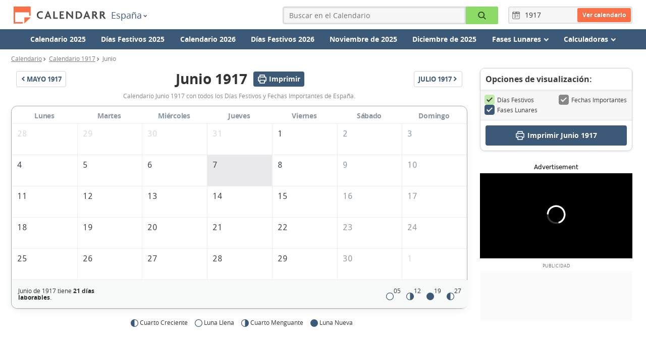

--- FILE ---
content_type: text/html; charset=UTF-8
request_url: https://www.calendarr.com/espana/calendario-junio-1917/
body_size: 46439
content:


<!doctype html>
<html lang="es-ES">

    <head>
        <meta charset="utf-8">
        <meta http-equiv="X-UA-Compatible" content="IE=edge">
        <meta name="description" content="Calendario Junio 1917 con todos los Días Festivos y Fechas Importantes de España." />
        <meta name="viewport" content="width=device-width, initial-scale=1">
        <title>Calendario Junio 1917 de España (Días Festivos y Fechas Importantes Junio 1917) - Calendarr</title>
        
        <link rel="alternate" hreflang="es-ES" href="https://www.calendarr.com/espana/calendario-junio-1917/" />

                            <link rel="alternate" hreflang="pt-BR" href="https://www.calendarr.com/brasil/calendario-junho-1917/" />
                                    <link rel="alternate" hreflang="en-US" href="https://www.calendarr.com/united-states/calendar-june-1917/" />
                                    <link rel="alternate" hreflang="pt-PT" href="https://www.calendarr.com/portugal/calendario-junho-1917/" />
                                    <link rel="alternate" hreflang="es-MX" href="https://www.calendarr.com/mexico/calendario-junio-1917/" />
                                    <link rel="alternate" hreflang="es-AR" href="https://www.calendarr.com/argentina/calendario-junio-1917/" />
                                    <link rel="alternate" hreflang="es-CO" href="https://www.calendarr.com/colombia/calendario-junio-1917/" />
                                    <link rel="alternate" hreflang="es-EC" href="https://www.calendarr.com/ecuador/calendario-junio-1917/" />
                                    <link rel="alternate" hreflang="es-PE" href="https://www.calendarr.com/peru/calendario-junio-1917/" />
                                    <link rel="alternate" hreflang="en-CA" href="https://www.calendarr.com/canada/calendar-june-1917/" />
                                    <link rel="alternate" hreflang="en-GB" href="https://www.calendarr.com/united-kingdom/calendar-june-1917/" />
                                    <link rel="alternate" hreflang="en-IN" href="https://www.calendarr.com/india/calendar-june-1917/" />
                                    <link rel="alternate" hreflang="es-CL" href="https://www.calendarr.com/chile/calendario-junio-1917/" />
                                    <link rel="alternate" hreflang="en-AU" href="https://www.calendarr.com/australia/calendar-june-1917/" />
                
        <link rel="dns-prefetch" href="https://s.calendarr.com">
        <link rel="preconnect" href="https://s.calendarr.com">
        <link rel="preconnect" href="https://s.calendarr.com" crossorigin>

        <link rel="dns-prefetch" href="https://eu.7gra.us">
        <link rel="dns-prefetch" href="https://www.google-analytics.com">
        <link rel="dns-prefetch" href="https://adservice.google.com">
        <link rel="dns-prefetch" href="https://unpkg.com">
        <link rel="dns-prefetch" href="https://securepubads.g.doubleclick.net">

        
        <link rel="preload" href="https://s.calendarr.com/layout/assets/dist/fonts/opensans-bold-webfont-critical.829ac45826d79d7105510c1543dc4087.woff2" as="font" type="font/woff2" crossorigin="anonymous"><link rel="preload" href="https://s.calendarr.com/layout/assets/dist/fonts/opensans-regular-webfont-critical.02bdd2ca1b87d3d64908c9393eb2ce32.woff2" as="font" type="font/woff2" crossorigin="anonymous"> <style>@charset "utf-8";@font-face{font-family:Open Sans;src:url(https://s.calendarr.com/layout/assets/dist/fonts/opensans-bold-webfont-critical.a1159b192b2d6bf7914744ef1180b821.eot);src:url(https://s.calendarr.com/layout/assets/dist/fonts/opensans-bold-webfont-critical.a1159b192b2d6bf7914744ef1180b821.eot) format("embedded-opentype"),url(https://s.calendarr.com/layout/assets/dist/fonts/opensans-bold-webfont-critical.829ac45826d79d7105510c1543dc4087.woff2) format("woff2"),url(https://s.calendarr.com/layout/assets/dist/fonts/opensans-bold-webfont-critical.6a7104b7cdee9f866d1cc389229eef78.woff) format("woff"),url(https://s.calendarr.com/layout/assets/dist/fonts/opensans-bold-webfont-critical.79151984de7829d139fad7a9e07aa735.ttf) format("truetype"),url(https://s.calendarr.com/layout/assets/dist/fonts/opensans-bold-webfont-critical.f87bff45c310708b4423d479e6894762.svg) format("svg");font-weight:700;font-style:normal;font-display:swap}@font-face{font-family:Open Sans;src:url(https://s.calendarr.com/layout/assets/dist/fonts/opensans-regular-webfont-critical.fcf31d76fb64b97df09a323dcddd4e53.eot);src:url(https://s.calendarr.com/layout/assets/dist/fonts/opensans-regular-webfont-critical.fcf31d76fb64b97df09a323dcddd4e53.eot) format("embedded-opentype"),url(https://s.calendarr.com/layout/assets/dist/fonts/opensans-regular-webfont-critical.02bdd2ca1b87d3d64908c9393eb2ce32.woff2) format("woff2"),url(https://s.calendarr.com/layout/assets/dist/fonts/opensans-regular-webfont-critical.0151af77185b0270520f1f840e980be6.woff) format("woff"),url(https://s.calendarr.com/layout/assets/dist/fonts/opensans-regular-webfont-critical.67284ffd849b770646af24151059721c.ttf) format("truetype"),url(https://s.calendarr.com/layout/assets/dist/fonts/opensans-regular-webfont-critical.cf709bf5eb1e732656cd83222d30768e.svg) format("svg");font-weight:400;font-style:normal;font-display:swap}@font-face{font-family:calendarr;font-style:normal;font-weight:400;font-display:swap;src:url(https://s.calendarr.com/layout/assets/dist/fonts/calendarr.b59d2e2da6fc3946ed8955726a3091b7.eot) format("embedded-opentype"),url(https://s.calendarr.com/layout/assets/dist/fonts/calendarr.41b47c16fc2d8db02e254ca758e89c83.woff2) format("woff2"),url(https://s.calendarr.com/layout/assets/dist/fonts/calendarr.261a3b0bfc8deabadcd6bcfb992b574a.woff) format("woff"),url(https://s.calendarr.com/layout/assets/dist/fonts/calendarr.d9c15a7d9b7cb4d42ecd2fec728244e8.ttf) format("truetype"),url(https://s.calendarr.com/layout/assets/dist/fonts/calendarr.ca13fc7dec9d05c4d9930fb32670dba6.svg) format("svg")}#calendar-tooltip .tooltip-header .close-icon:before,#calendar-tooltip .tooltip-row .icon:before,.btn-menu:before,.btn-submit:before,.calendar-dropdown-btn .icon:before,.calendar-link-btn .icon:before,.calendar-list-holiday-box-view-all-btn .icon:before,.calendar-page-title-container .calendar-pagination-btn.pull-left .icon:before,.calendar-page-title-container .calendar-pagination-btn.pull-right .icon:before,.calendar-settings-wrapper .print-calendar-box .btn-print .icon:before,.calendar.calendar-month table tbody .thead>th a:before,.icon-calendar-add:before,.icon-calendar:before,.icon-chevron-down:before,.icon-chevron-left:before,.icon-chevron-right:before,.icon-clock:before,.icon-close:before,.icon-correct-circle:before,.icon-correct:before,.icon-filter:before,.icon-group:before,.icon-list:before,.icon-magnifier:before,.icon-mail:before,.icon-menu:before,.icon-print:before,.icon-print_new:before,.icon-reset:before,.icon-sg-social-email:before,.icon-sg-social-facebook:before,.icon-sg-social-fbmessenger:before,.icon-sg-social-pinterest:before,.icon-sg-social-sms:before,.icon-sg-social-twitter:before,.icon-sg-social-whatsapp:before,.list-holiday-box .view-all span:before,.moon-anual-page .calendar.lunar-calendar .thead th a:before,.moon-month-page .calendar.lunar-calendar .thead th a:before,.moon-today-page .calendar.lunar-calendar .thead th a:before,.moon-today-page .moon-now a .icon:before,.moon-today-page .moon-toggle label:first-of-type .icon:before,.moon-today-page .moon-toggle label:last-of-type .icon:before,.sliding-menu input[type=checkbox]:checked~label:before,[class*=" icon-"],[class^=icon-],form.form-year .icon:before{font:normal normal normal 14px/1 calendarr;font-size:inherit;text-decoration:none;text-transform:none;line-height:inherit;display:block;vertical-align:middle;min-width:1em;text-rendering:auto;-webkit-user-select:none;-moz-user-select:none;user-select:none;-webkit-font-smoothing:antialiased;-moz-osx-font-smoothing:grayscale}.icon-correct:before{content:"";display:block}.icon-calendar-add:before{content:"";display:block}#calendar-tooltip .tooltip-header .close-icon:before,.icon-close:before,.sliding-menu input[type=checkbox]:checked~label:before{content:"";display:block}.btn-submit:before,.icon-magnifier:before{content:"";display:block}.btn-menu:before,.icon-menu:before,.moon-today-page .moon-toggle label:first-of-type .icon:before{content:"";display:block}.icon-print:before{content:"";display:block}.icon-calendar:before,form.form-year .icon:before{content:""}.icon-list:before,.list-holiday-box .view-all span:before{content:"";display:block}.calendar-dropdown-btn .icon:before,.calendar-page-title-container .calendar-pagination-btn.pull-left .icon:before,.icon-chevron-left:before{content:"";display:block}#calendar-tooltip .tooltip-row .icon:before,.calendar-link-btn .icon:before,.calendar-list-holiday-box-view-all-btn .icon:before,.calendar-page-title-container .calendar-pagination-btn.pull-right .icon:before,.calendar.calendar-month table tbody .thead>th a:before,.icon-chevron-right:before,.moon-anual-page .calendar.lunar-calendar .thead th a:before,.moon-month-page .calendar.lunar-calendar .thead th a:before,.moon-today-page .calendar.lunar-calendar .thead th a:before,.moon-today-page .moon-now a .icon:before{content:"";display:block}.icon-mail:before{content:"";display:block}.icon-clock:before{content:"";display:block}.icon-calendar:before,form.form-year .icon:before{content:"";display:block}.icon-sg-social-email:before{content:"";display:block}.icon-sg-social-facebook:before{content:"";display:block}.icon-sg-social-fbmessenger:before{content:"";display:block}.icon-sg-social-pinterest:before{content:"";display:block}.icon-sg-social-sms:before{content:"";display:block}.icon-sg-social-twitter:before{content:"";display:block}.icon-sg-social-whatsapp:before{content:"";display:block}.icon-group:before,.moon-today-page .moon-toggle label:last-of-type .icon:before{content:"";display:block}.icon-chevron-down:before{content:"";display:block}.icon-correct-circle:before{content:"";display:block}.icon-filter:before{content:"";display:block}.icon-reset:before{content:"";display:block}.calendar-settings-wrapper .print-calendar-box .btn-print .icon:before,.icon-print_new:before{content:"";display:block}html{-ms-text-size-adjust:100%;-webkit-text-size-adjust:100%}body{margin:0}article,aside,details,figcaption,figure,footer,header,hgroup,main,menu,nav,section,summary{display:block}audio,canvas,progress,video{display:inline-block;vertical-align:baseline}audio:not([controls]){display:none;height:0}[hidden],template{display:none}a{background-color:transparent}a:active,a:hover{outline:0}abbr[title]{border-bottom:1px dotted}dfn{font-style:italic}h1{font-size:2em;margin:0}mark{background:#ff0;color:#000}small{font-size:80%}sub,sup{font-size:75%;line-height:0;position:relative;vertical-align:baseline}sup{top:-.5em}sub{bottom:-.25em}img{border:0}svg:not(:root){overflow:hidden}figure{margin:1em 40px}hr{box-sizing:content-box;height:0}pre{overflow:auto}code,kbd,pre,samp{font-family:monospace,monospace;font-size:1em}button,input,optgroup,select,textarea{color:inherit;font:inherit;margin:0}button{overflow:visible}button,select{text-transform:none}button,html input[type=button],input[type=reset],input[type=submit]{-webkit-appearance:button;cursor:pointer}button[disabled],html input[disabled]{cursor:default}button::-moz-focus-inner,input::-moz-focus-inner{border:0;padding:0}input{line-height:normal}input[type=checkbox],input[type=radio]{box-sizing:border-box;padding:0}input[type=number]::-webkit-inner-spin-button,input[type=number]::-webkit-outer-spin-button{height:auto}input[type=search]{-webkit-appearance:textfield;box-sizing:content-box}input[type=search]::-webkit-search-cancel-button,input[type=search]::-webkit-search-decoration{-webkit-appearance:none}fieldset{border:1px solid silver;margin:0 2px;padding:.35em .625em .75em}legend{border:0;padding:0}textarea{overflow:auto}optgroup{font-weight:700}table{border-collapse:collapse;border-spacing:0}td,th{padding:0}*,:after,:before{box-sizing:border-box}html{-webkit-tap-highlight-color:rgba(0,0,0,0)}body{font-size:14px;line-height:1.42857143;color:#333;background-color:#fff}button,input,select,textarea{font-family:inherit;font-size:inherit;line-height:inherit}a{color:#337ab7;text-decoration:none}a:focus,a:hover{color:#23527c;text-decoration:underline}a:focus{outline:thin dotted;outline:5px auto -webkit-focus-ring-color;outline-offset:-2px}figure{margin:0}img{vertical-align:middle}.img-responsive{display:block;max-width:100%;height:auto}.img-rounded{border-radius:6px}.img-thumbnail{padding:4px;line-height:1.42857143;background-color:#fff;border:1px solid #ddd;border-radius:4px;transition:all .2s ease-in-out;display:inline-block;max-width:100%;height:auto}.img-circle{border-radius:50%}hr{margin-top:20px;margin-bottom:20px;border:0;border-top:1px solid #eee}.sr-only{position:absolute;width:1px;height:1px;margin:-1px;padding:0;overflow:hidden;clip:rect(0,0,0,0);border:0}.sr-only-focusable:active,.sr-only-focusable:focus{position:static;width:auto;height:auto;margin:0;overflow:visible;clip:auto}.container{margin-right:auto;margin-left:auto}@media(min-width:769px){.container{width:750px}}@media(min-width:992px){.container{width:970px}}@media(min-width:1200px){.container{width:1170px}}.container-fluid{margin-right:auto;margin-left:auto;padding-left:15px;padding-right:15px}.row{margin-left:-15px;margin-right:-15px}.col-sm-1,.col-sm-3,.col-sm-4,.col-sm-5,.col-sm-6,.col-sm-7,.col-sm-8,.col-sm-9,.col-sm-12,.col-xs-1,.col-xs-2,.col-xs-3,.col-xs-5,.col-xs-6,.col-xs-9,.col-xs-10,.col-xs-12{position:relative;min-height:1px;padding-left:15px;padding-right:15px}.col-xs-1,.col-xs-2,.col-xs-3,.col-xs-5,.col-xs-6,.col-xs-9,.col-xs-10,.col-xs-12{float:left}.col-xs-12{width:100%}.col-xs-10{width:83.33333333%}.col-xs-9{width:75%}.col-xs-6{width:50%}.col-xs-5{width:41.66666667%}.col-xs-3{width:25%}.col-xs-2{width:16.66666667%}.col-xs-1{width:8.33333333%}@media(min-width:769px){.col-sm-1,.col-sm-3,.col-sm-4,.col-sm-5,.col-sm-6,.col-sm-7,.col-sm-8,.col-sm-9,.col-sm-12{float:left}.col-sm-12{width:100%}.col-sm-9{width:75%}.col-sm-8{width:66.66666667%}.col-sm-7{width:58.33333333%}.col-sm-6{width:50%}.col-sm-5{width:41.66666667%}.col-sm-4{width:33.33333333%}.col-sm-3{width:25%}.col-sm-1{width:8.33333333%}.col-sm-pull-9{right:75%}.col-sm-pull-8{right:66.66666667%}.col-sm-pull-4{right:33.33333333%}.col-sm-pull-3{right:25%}.col-sm-push-9{left:75%}.col-sm-push-8{left:66.66666667%}.col-sm-push-4{left:33.33333333%}.col-sm-push-3{left:25%}.col-sm-offset-1{margin-left:8.33333333%}}.clearfix:after,.clearfix:before,.container-fluid:after,.container-fluid:before,.container:after,.container:before,.row:after,.row:before,.saint-day-card:after,.saint-day-card:before,.saint-day:after,.saint-day:before{content:" ";display:table}.clearfix:after,.container-fluid:after,.container:after,.row:after,.saint-day-card:after,.saint-day:after{clear:both}.center-block{display:block;margin-left:auto;margin-right:auto}.pull-right{float:right!important}.pull-left{float:left!important}.hide{display:none!important}.show{display:block!important}.invisible{visibility:hidden}.text-hide{font:0/0 a;color:transparent;text-shadow:none;background-color:transparent;border:0}.hidden,.hidden-after:after{display:none!important;visibility:hidden!important}.affix{position:fixed}.h-image.mobile,.pub-mrec-content-mobile,.visible-xs{display:none!important}@media(max-width:767px){.h-image.mobile,.pub-mrec-content-mobile,.visible-xs{display:block!important}table.h-image.mobile,table.pub-mrec-content-mobile,table.visible-xs{display:table}tr.h-image.mobile,tr.pub-mrec-content-mobile,tr.visible-xs{display:table-row!important}td.h-image.mobile,td.pub-mrec-content-mobile,td.visible-xs,th.h-image.mobile,th.pub-mrec-content-mobile,th.visible-xs{display:table-cell!important}}@media(max-width:768px){.gpt-article-top,.h-image.desktop,.hidden-xs,.pub-mrec-content{display:none!important}}@media(min-width:768px)and (max-width:991px){.hidden-sm{display:none!important}}@media(min-width:992px)and (max-width:1199px){.hidden-md{display:none!important}}@media(min-width:1200px){.hidden-lg{display:none!important}}.visually-hidden{border:0;clip:rect(1px 1px 1px 1px);clip:rect(1px,1px,1px,1px);height:1px;margin:-1px;overflow:hidden;padding:0;position:absolute;width:1px}.clearfix,.saint-day,.saint-day-card{clear:left}.mb10{margin-bottom:10px}.mb20{margin-bottom:20px}.mb30{margin-bottom:30px}.mb40{margin-bottom:40px}.mt10{margin-top:10px}.mt20{margin-top:20px;margin-bottom:20px;overflow:hidden}.mt25{margin-top:25px}.mt30{margin-top:30px}.mt40{margin-top:40px}.ph-30{padding-left:30px;padding-right:30px}.align-center{text-align:center}@media(max-width:768px){.gpt-article-top,.h-image.desktop,.hidden-xs,.pub-mrec-content{display:none}}.h-image.mobile,.pub-mrec-content-mobile,.visible-xs{display:none}@media(max-width:767px){.h-image.mobile,.pub-mrec-content-mobile,.visible-xs{display:block}}body,html{font-family:Open Sans,Geneva,sans-serif;font-weight:400;color:#333}.container{max-width:1000px;padding-left:15px;padding-right:15px}@media(min-width:769px){.container{padding-left:15px;padding-right:15px}.container970{width:1000px}}.container1256{width:100%;max-width:1256px;padding-left:10px;padding-right:10px}.container1256 .row{margin-left:-10px;margin-right:-10px}#main{min-height:80vh}a{color:#266ab3}b,strong{font-weight:700}em{font-style:italic}.lead{font-size:14px;color:#888;margin:5px 0 20px}.btn-menu,.btn-submit{border:0;color:#fff;background:#3c5a77;border-radius:4px;padding:0;text-align:center;width:100%;font-size:16px;width:36px;height:36px;display:block}.btn-menu{display:block;z-index:3;position:absolute;top:5px;right:10px;font-size:24px;transition:border-radius .2s ease-in}@media(min-width:769px){.btn-menu{display:none}}@media(max-width:359px){.btn-menu{right:5px}}p img{height:auto;margin:0 -15px;width:calc(100% + 30px)}@media(min-width:769px){p img{margin:0;width:100%;max-width:100%}}figure.image img{height:auto;margin:0 -15px;width:calc(100% + 30px)}@media(min-width:769px){figure.image img{margin:0;width:100%;max-width:100%}}figure.image figcaption{padding:5px 0 0;color:#595959;font-size:13px;position:relative}@media(min-width:769px){h1{font-size:2em}}h2{font-weight:700;margin:0;padding:0 0 8px;font-size:16px;border-bottom:1px solid #e7e7e7}h2.no-border{border:0;padding:0}h2.h2-big{font-size:18px}@media(min-width:769px){h2.h2-big{font-size:20px}}h2.h2-bigger{font-size:18px}@media(min-width:769px){h2.h2-bigger{font-size:24px}}.form-search-holder{position:absolute;left:0;right:0;top:0;width:auto}form.form-search{position:absolute;top:0;right:0;width:65px;padding:0 8px 0 10px;background:transparent;border:solid transparent;border-width:5px 0}@media(max-width:769px){form.form-search{right:30px}}@media(max-width:359px){form.form-search{right:25px}}form.form-search .keyword{background:#fafafa;font-size:16px;border-radius:4px 0 0 4px;width:0;padding-left:0;padding-right:0;opacity:0;transition:opacity .05s linear;background:#f7f7f7;box-shadow:inset 0 0 1px 1px rgba(0,0,0,.05),inset 0 0 2px 2px rgba(0,0,0,.08)}form.form-search.active{background:#3c5a77;border-color:#3c5a77;width:100%;z-index:4}@media(max-width:769px){form.form-search.active{right:0}}form.form-search.active .keyword{width:83.33333333%;opacity:1;padding-left:5px;height:36px}form.form-search.active .btn-submit{width:16.66666667%;color:#000;background-color:#8cdb66;border-radius:0 2px 2px 0;position:static}form.form-year{width:auto;padding:3px;position:relative;float:right;z-index:2}form.form-year .form-year-container{position:absolute;top:0;bottom:0;left:0;right:0;width:100%;border-radius:4px;background:#f7f7f7;box-shadow:inset 0 0 1px 1px rgba(0,0,0,.05),inset 0 0 2px 2px rgba(0,0,0,.08);z-index:-1}form.form-year .icon{float:left;color:#7f7f7f;margin:0 5px;font-size:16px;line-height:28px}form.form-year .form-year-input{line-height:28px;height:28px;width:46px;border:none;box-shadow:none;background:none}form.form-year .form-year-submit{border:0;background:#fa6f46;color:#fff;border-radius:3px;padding:0 10px;float:right;height:28px;line-height:28px;font-weight:700;font-size:12px;text-shadow:0 0 2px rgba(0,0,0,.2)}form.form-year .form-year-submenu{display:none;width:100%;margin:0;padding:0}button,input,textarea{border:1px solid #d5d6db;border-radius:2px;padding:0;margin:0;height:32px;line-height:32px}textarea{height:200px}input[type=text]{text-indent:4px}#form-contact{margin-bottom:30px}#form-contact label{display:block;margin-top:10px}#form-contact input,#form-contact textarea{width:100%}#form-contact .btn-confirm{font-size:12px;width:50%;background-color:#d5d6db;text-transform:uppercase;box-shadow:0 0 2px 0 rgba(0,0,0,.12),0 2px 2px 0 rgba(0,0,0,.24);border-radius:3px}button{text-align:center}.btn-print{display:inline-block;background-color:#3c5a77;border-radius:4px;color:#fff;margin:10px 0 0;padding:7px 7px 7px 15px;width:100%;font-size:12px;line-height:1.5em;text-align:left}@media(min-width:769px){.btn-print{font-size:14px;text-align:center}}.btn-print .icon{font-size:20px;display:table-cell;vertical-align:middle;color:#e2edf8;text-decoration:none;padding-top:5px}@media(min-width:769px){.btn-print .icon{font-size:26px;padding-top:7px}}.btn-print .btn-text{display:table-cell;padding-left:15px;vertical-align:middle}@media(min-width:769px){.btn-print .btn-text{padding-left:20px}}.btn-print strong{font-size:1.3em;display:block}#goog-wm{padding:15px;margin:10px 0;background:#f5f5f5;border-radius:4px}#goog-wm h3{margin-top:0}#goog-wm li,#goog-wm ul{list-style:none;margin:0;padding:0}#goog-wm form input[type=text]{width:60%}#goog-wm form input[type=submit]{width:40%;border-top-left-radius:0;border-bottom-left-radius:0}@media(min-width:480px){.home-calendar button{margin-top:0}}.home-calendar-search-holder{margin:15px 30px}.home-calendar-search{background:#f7f7f7;border-radius:0 0 3px 3px;padding:15px 0 0;clear:both;overflow:hidden}@media(min-width:480px){.home-calendar-search{padding-bottom:15px}}@media(min-width:769px){.home-calendar-search{border-radius:3px;border-top:1px solid #e7e7e7;padding:30px 0}}.home-calendar-search input{height:40px;padding:0;text-align:center;font-size:16px;border-radius:0}.home-calendar-search a{line-height:38px;background:#e7e7e7;color:#888;border:1px solid #dbdbdb;font-size:30px;text-align:center;text-decoration:none;padding:0}.home-calendar-search a.minus{border-right:0;border-radius:3px 0 0 3px}.home-calendar-search a.plus{border-left:0;border-radius:0 3px 3px 0}.home-calendar-search a+a{border-right:0}.home-calendar-search .calendar-select{margin-top:0;background:#fff;border-radius:2px;margin-left:10px;margin-right:10px}.home-calendar-search .calendar-select select{font-weight:400;padding-bottom:0;padding-top:0;line-height:40px;height:40px;font-size:16px;border:1px solid #ccc}.home-calendar-search button{height:40px;background:#3c5a77;margin-top:1em;color:#fff;font-size:16px;border-radius:0 0 3px 3px;border-width:0;border-bottom:2px solid #25374a}@media(min-width:480px){.home-calendar-search button{margin:0;border-radius:3px}}@media(min-width:769px){.home-calendar-search button{border-radius:3px}}.home-calendar-main-title{margin-top:0;margin-bottom:10px;padding-bottom:0;font-size:26px;border-bottom:0}.home-calendar-title{margin-top:1.5em;margin-bottom:1em}.display-title{margin-bottom:1em;font-size:16px}.display-title a{text-decoration:underline}.calendar-list{background:#f7f7f7;margin-top:0;margin-bottom:2em;padding:0;border-radius:0 0 4px 4px}.calendar-list.first-child{border-bottom:2px solid #e7e7e7;margin-bottom:0;border-radius:4px 4px 0 0}.calendar-list li{list-style:none;margin:0;padding:0}.calendar-list li a{padding:10px 15px;display:block}@media(min-width:769px){.holiday-content{padding-right:80px}}.holiday-content h2{border:none;padding:0;display:block;font-size:1.125rem;margin:30px 0 15px}.holiday-content h3{margin:1.6em 0 1em;font-size:16px;font-weight:700}.holiday-content p{font-size:1rem;line-height:1.5625rem;margin:16px 0 25px}.h-image img{max-width:100%;height:auto;border-radius:2px;border:1px solid #e8e8e8}.h-image.desktop{margin-bottom:20px}.related-bottom{margin-top:20px}.related-bottom h3{font-weight:600;margin-top:0;padding:8px 0 0;font-size:16px;display:block;border-top:2px solid #f7f7f7}.related-bottom .list-holiday-box{display:inline-block;width:100%}.related-bottom .list-holiday-dayweek{padding:5px 10px!important;width:110px!important;background-color:transparent!important;float:left}.related-bottom .list-holiday-dayweek,.related-bottom .list-holiday-title{display:inline-block!important}.related-bottom .list-holiday-title{font-size:14px;width:calc(100% - 110px);line-height:1.5;padding:8px 5px!important}.related-bottom .holiday-month-alternative{font-size:12px;padding-right:5px}.related-bottom .holiday-day,.related-bottom .holiday-month-alternative,.related-bottom .holiday-week{display:inline-block!important;padding:0}.holiday-detail-box{overflow:hidden}.holiday-detail-box h1,.holiday-detail-box h2.holiday-subtitle{display:inline-block;vertical-align:middle}.holiday-detail-box h1{margin:10px 0;font-size:1.875rem}@media(max-width:425px){.holiday-detail-box h1{font-size:1.4375rem}}.holiday-detail-box h2.holiday-subtitle{position:relative;border:none;font-weight:600;background-color:#8cdb66;text-transform:uppercase;padding:4px 8px;font-size:12px;border-radius:3px}@media(min-width:768px){.holiday-detail-box h2.holiday-subtitle{top:3px}}.holiday-detail-box .holiday-subtitle.optional{background-color:#ffc940}.next-holiday-box{margin:5px 0 10px;border-bottom:1px solid #eee;overflow:hidden;width:100%}@media(min-width:769px){.next-holiday-box{font-size:1.2em}}.next-holiday-box .next-holiday-title{display:inline-block;margin:0;font-weight:400;font-size:14px;color:#888}.next-holiday-box .next-holiday-date{display:inline-block;background:#f0f0f0;padding:5px 10px;font-size:14px}.next-holiday-box .next-holiday-date,.next-holiday-box .next-holiday-title{width:auto}.holiday-sidebar .next-holidays-box{margin-bottom:20px}.holiday-sidebar .next-holidays-box:first-child{margin-top:0}.holiday-sidebar .next-holidays-box h3{font-weight:600;font-size:14px;margin:0;padding:7px 10px;border-radius:4px 4px 0 0;background-color:#e7e7e7}.holiday-sidebar .next-holidays-box p{display:block;margin:0;padding:5px 10px;background-color:#f0f0f0;font-size:12px}.holiday-sidebar .next-holidays-box p:last-child{border-radius:0 0 4px 4px}.yearCalendarSliderLink{position:absolute;left:0;font-size:24px;color:#888;z-index:1;width:60px;height:30px;line-height:20px;padding-left:15px;background:linear-gradient(90deg,#fff 0,hsla(0,0%,100%,0))}.yearCalendarSliderLink.yearCalendarSliderNext{left:auto;right:0;padding-left:0;padding-right:15px;text-align:right;background:linear-gradient(90deg,hsla(0,0%,100%,0) 0,#fff)}.year-calendar{margin-top:10px}.year-calendar .slick-slider{margin-bottom:0}.year-calendar .calendar{float:left;margin-bottom:30px}@media(min-width:769px){.year-calendar{margin-top:0}.year-calendar .yearCalendarSlider{padding-top:30px;border-top:1px solid #e7e7e7}.year-calendar .calendar{margin-right:35px}.year-calendar .calendar.last-in-row{margin-right:0}.year-calendar .calendar table,.year-calendar .calendar tbody{margin:0}.year-calendar .calendar .list-holidays{width:300px}}.clear-calendar{display:none}@media(min-width:769px){.clear-calendar{display:block;clear:both}}.month-calendar{margin-top:30px}.print-calendar-box{margin:30px 0 40px}.print-calendar-box.print-year{cursor:pointer;clear:both;margin:20px 0}.print-calendar-box.print-year .btn-print{margin:0}.monthCalendar.print-calendar-box{display:flex;justify-content:center}.monthCalendar.print-calendar-box .btn-print{width:300px}.monthCalendar.calendar-container{margin-bottom:30px}.monthCalendar .legends{background-color:transparent;border-top:none}.working-days{background-color:#efefef;font-size:12px}.month-print-title{display:flex;justify-content:center;align-items:center}.month-print-title span{width:18px}.month-print-title h1{margin:0 30px}.month-print-title .icon{font-size:18px;text-transform:uppercase;color:#4a4a4a}.slick-track{transition:height .2s linear}#country-container .lead,#country-dayinfo{margin-bottom:30px}#country-dayinfo{display:table;width:100%}#country-dayinfo .title-info{margin:0;font-size:20px;padding:10px 8px 5px;background:#f7f7f7}#country-dayinfo .info{padding:5px 0;margin:0}.title-info{margin-top:30px;font-size:13px;display:block;text-align:center;color:#3c5a77}.calendar:not(.calendar-month){position:relative}.calendar:not(.calendar-month) table,.calendar:not(.calendar-month) tbody{width:300px;margin:0 auto;background-color:#f7f7f7;display:block;position:relative;z-index:1}.calendar:not(.calendar-month) table th.month-link,.calendar:not(.calendar-month) tbody th.month-link{display:flex}.calendar:not(.calendar-month) table th.month-link.previous-month-link,.calendar:not(.calendar-month) tbody th.month-link.previous-month-link{justify-content:flex-end}.calendar:not(.calendar-month) table th.month-link.next-month-link,.calendar:not(.calendar-month) tbody th.month-link.next-month-link{justify-content:flex-start}.calendar:not(.calendar-month).slick-slide{margin-right:0}.calendar:not(.calendar-month).slick-slide table{width:290px;margin:0 auto}.calendar:not(.calendar-month).slick-slide tbody{width:auto}.calendar:not(.calendar-month).slick-slide img{display:inline}.calendar:not(.calendar-month).slick-slide .list-holidays{width:290px;margin-right:auto;margin-left:auto}.calendar:not(.calendar-month).slick-slide td{width:42px}.calendar:not(.calendar-month) .last-month-days{color:#d5d6db}.calendar:not(.calendar-month) .days th{text-transform:uppercase;font-size:12px;padding:12px 0 8px;background-color:#fff}.calendar:not(.calendar-month) .optional,.calendar:not(.calendar-month) .other{position:relative}.calendar:not(.calendar-month) tr .holiday,.calendar:not(.calendar-month) tr .optional,.calendar:not(.calendar-month) tr .other,.calendar:not(.calendar-month) tr .today{transition:all .2s;cursor:pointer}.calendar:not(.calendar-month) tr .holiday:hover:after,.calendar:not(.calendar-month) tr .optional:hover:after,.calendar:not(.calendar-month) tr .other:hover:after,.calendar:not(.calendar-month) tr .today:hover:after{margin:5px}.calendar:not(.calendar-month) .optional{position:relative}.calendar:not(.calendar-month) .optional:hover:after{background-color:#fea724}.calendar:not(.calendar-month) .holiday{position:relative}.calendar:not(.calendar-month) .holiday:hover:after{background-color:#60cf2b}.calendar:not(.calendar-month) .other{position:relative}.calendar:not(.calendar-month) .other:hover:after{background-color:#b5bec8}.calendar:not(.calendar-month) .today{position:relative}.calendar:not(.calendar-month) .today:hover:after{background-color:#ee5123}.calendar:not(.calendar-month) .other:after{background-color:#d5d6db}.calendar:not(.calendar-month) .holiday:after,.calendar:not(.calendar-month) .other:after{position:absolute;top:0;left:0;right:0;bottom:0;margin:6px;content:"";z-index:-1;border-radius:4px}.calendar:not(.calendar-month) .holiday:after{background-color:#8cdb66}.calendar:not(.calendar-month) .optional:after{position:absolute;top:0;left:0;right:0;bottom:0;margin:6px;background-color:#ffc940;content:"";z-index:-1;border-radius:4px}.calendar:not(.calendar-month) td{text-align:center;width:43px;padding:10px;border:1px solid #ececec}.calendar:not(.calendar-month) td:first-child{border-left:none}.calendar:not(.calendar-month) td:last-child{border-right:none}.calendar:not(.calendar-month) tr:nth-child(3) td{border-top:none}.calendar:not(.calendar-month) th{font-weight:600}.calendar:not(.calendar-month) .thead{background-color:#fff}.calendar:not(.calendar-month) .thead th{padding-bottom:5px}.calendar:not(.calendar-month) .thead a,.calendar:not(.calendar-month) .thead span{font-size:18px;text-transform:uppercase;color:#4a4a4a}@media(max-width:768px){.calendar:not(.calendar-month) .thead a,.calendar:not(.calendar-month) .thead span{font-size:16px}}.calendar:not(.calendar-month) .thead a{border-bottom:1px solid #e7e7e7}.calendar:not(.calendar-month) .moon-phases{background-color:#e7e7e7;font-size:13px;border-bottom:1px solid #d5d6db}.calendar:not(.calendar-month) .moon-phases td{padding:12px 0}.calendar:not(.calendar-month) .moon-phases img{margin-left:5px;position:relative;bottom:1px}.calendar:not(.calendar-month) .day-desc{display:none}.year-holiday-box{margin-top:30px}.vertical-menu-box a{background:#3c5a77;display:block;color:#fff;padding:12px;border:solid #5a7087;border-width:0 0 1px}.vertical-menu-box a:focus,.vertical-menu-box a:hover{text-decoration:none;background:#2b4055}.vertical-menu-box a:first-child{border-radius:4px 4px 0 0}.vertical-menu-box a:last-child{border-radius:0 0 4px 4px;border-bottom:none}.vertical-menu-box--ics a{border-radius:4px!important;background:#4d7499}.info{margin-top:10px;margin-bottom:30px;background-color:#f7f7f7}.info .box-info{margin:0 10px;border-bottom:1px solid #e7e7e7;color:#3c5a77;font-size:13px;overflow:hidden;padding:6px 0}.info .box-info:last-child{border-bottom:none}.info .box-info .box-info-title{float:left;color:#3c5a77}.info .box-info .box-info-title a{color:#3c5a77;text-decoration:underline}.info .box-info .box-info-result{font-weight:700;float:right}.info .box-info .box-info-result a{color:#3c5a77;text-decoration:underline}.info .box-info .box-info-result a:hover{text-decoration:none}.display-holidays-box{margin-bottom:30px}.vertical-menu{position:relative;display:inline-block;width:100%;margin:30px 0}@media(min-width:768px){.vertical-menu{margin-top:0}}.vertical-menu h2,.vertical-menu h3{margin-bottom:15px}.vertical-menu h3{font-weight:700;padding:0 0 8px;font-size:16px;border-bottom:2px solid #f7f7f7;margin-top:20px}.holidays-box-col2 .holiday-month{margin:25px 0 5px;display:block}.holidays-box-col2 .list-holidays{width:100%;margin-top:0;padding:0 15px}.list-holidays{margin-top:15px;background-color:#fff;list-style:none;padding:0}.list-holidays h2{margin-bottom:20px}.list-holidays a{text-decoration:underline}.list-holidays:first-child{margin-top:0}.list-holidays .list-holiday-box,.list-holidays .list-optional-box,.list-holidays .list-other-box{background-color:#f7f7f7;margin-top:1px;margin-bottom:0}.list-holidays .list-holiday-box:first-child,.list-holidays .list-optional-box:first-child,.list-holidays .list-other-box:first-child{border-radius:4px 4px 0 0}.list-holidays .list-holiday-box:first-child>div:first-child,.list-holidays .list-optional-box:first-child>div:first-child,.list-holidays .list-other-box:first-child>div:first-child{border-radius:4px 0 0 0}.list-holidays .list-holiday-box:last-child,.list-holidays .list-optional-box:last-child,.list-holidays .list-other-box:last-child{border-radius:0 0 4px 4px}.list-holidays .list-holiday-box:last-child>div:first-child,.list-holidays .list-optional-box:last-child>div:first-child,.list-holidays .list-other-box:last-child>div:first-child{border-radius:0 0 0 4px}.list-holidays .list-holiday-box:only-child,.list-holidays .list-optional-box:only-child,.list-holidays .list-other-box:only-child{border-radius:4px}.list-holidays .list-holiday-box:only-child>div:first-child,.list-holidays .list-optional-box:only-child>div:first-child,.list-holidays .list-other-box:only-child>div:first-child{border-radius:4px 0 0 4px}.list-holidays .list-holiday-box .list-holiday-dayweek,.list-holidays .list-optional-box .list-holiday-dayweek,.list-holidays .list-other-box .list-holiday-dayweek{background-color:#d5d6db;padding:10px 0;display:table-cell;vertical-align:middle;width:60px}@media(min-width:769px){.list-holidays .list-holiday-box .list-holiday-dayweek,.list-holidays .list-optional-box .list-holiday-dayweek,.list-holidays .list-other-box .list-holiday-dayweek{padding-left:9px;width:70px}}.list-holidays .list-holiday-box .list-holiday-dayweek.holiday,.list-holidays .list-optional-box .list-holiday-dayweek.holiday,.list-holidays .list-other-box .list-holiday-dayweek.holiday{background-color:#8cdb66!important}.list-holidays .list-holiday-box .list-holiday-dayweek.dayof,.list-holidays .list-optional-box .list-holiday-dayweek.dayof,.list-holidays .list-other-box .list-holiday-dayweek.dayof{background-color:#e7e7e7!important}.list-holidays .list-holiday-box .list-holiday-dayweek.optional,.list-holidays .list-optional-box .list-holiday-dayweek.optional,.list-holidays .list-other-box .list-holiday-dayweek.optional{background-color:#ffc940!important}.list-holidays .list-holiday-box .holiday-day,.list-holidays .list-optional-box .holiday-day,.list-holidays .list-other-box .holiday-day{display:block;font-size:16px;text-align:center}@media(min-width:769px){.list-holidays .list-holiday-box .holiday-day,.list-holidays .list-optional-box .holiday-day,.list-holidays .list-other-box .holiday-day{display:inherit;text-align:left}}.list-holidays .list-holiday-box .holiday-dayweek,.list-holidays .list-holiday-box .holiday-week,.list-holidays .list-holiday-box .holiday-weekday,.list-holidays .list-holiday-box .holiday-year,.list-holidays .list-optional-box .holiday-dayweek,.list-holidays .list-optional-box .holiday-week,.list-holidays .list-optional-box .holiday-weekday,.list-holidays .list-optional-box .holiday-year,.list-holidays .list-other-box .holiday-dayweek,.list-holidays .list-other-box .holiday-week,.list-holidays .list-other-box .holiday-weekday,.list-holidays .list-other-box .holiday-year{display:block;text-align:center;font-size:12px;text-transform:uppercase;color:rgba(74,74,74,.8)}@media(min-width:769px){.list-holidays .list-holiday-box .holiday-dayweek,.list-holidays .list-holiday-box .holiday-week,.list-holidays .list-holiday-box .holiday-weekday,.list-holidays .list-holiday-box .holiday-year,.list-holidays .list-optional-box .holiday-dayweek,.list-holidays .list-optional-box .holiday-week,.list-holidays .list-optional-box .holiday-weekday,.list-holidays .list-optional-box .holiday-year,.list-holidays .list-other-box .holiday-dayweek,.list-holidays .list-other-box .holiday-week,.list-holidays .list-other-box .holiday-weekday,.list-holidays .list-other-box .holiday-year{padding-left:5px;display:inherit;text-align:left}}.list-holidays .list-holiday-box .list-holiday-title,.list-holidays .list-optional-box .list-holiday-title,.list-holidays .list-other-box .list-holiday-title{padding:0 10px;display:table-cell;vertical-align:middle}.list-holidays .list-holiday-box.simplified,.list-holidays .list-optional-box.simplified,.list-holidays .list-other-box.simplified{display:table;width:100%}.list-holidays .list-holiday-box.simplified .list-holiday-dayweek,.list-holidays .list-optional-box.simplified .list-holiday-dayweek,.list-holidays .list-other-box.simplified .list-holiday-dayweek{vertical-align:top}.list-holidays .list-holiday-box.simplified .list-holiday-title,.list-holidays .list-optional-box.simplified .list-holiday-title,.list-holidays .list-other-box.simplified .list-holiday-title{padding:10px}.list-holidays .list-holiday-box.simplified .list-holiday-title a,.list-holidays .list-holiday-box.simplified .list-holiday-title span,.list-holidays .list-optional-box.simplified .list-holiday-title a,.list-holidays .list-optional-box.simplified .list-holiday-title span,.list-holidays .list-other-box.simplified .list-holiday-title a,.list-holidays .list-other-box.simplified .list-holiday-title span{display:block}.list-holidays .list-holiday-box.simplified .list-holiday-title a:not(:last-child),.list-holidays .list-holiday-box.simplified .list-holiday-title span:not(:last-child),.list-holidays .list-optional-box.simplified .list-holiday-title a:not(:last-child),.list-holidays .list-optional-box.simplified .list-holiday-title span:not(:last-child),.list-holidays .list-other-box.simplified .list-holiday-title a:not(:last-child),.list-holidays .list-other-box.simplified .list-holiday-title span:not(:last-child){margin-bottom:10px}.year-holiday-list .holiday-month{margin:10px 0 0;display:inline-block}.year-holiday-list .list-holidays{margin-top:10px}.display-holidays-box .holiday-month,.holidays-box-col2 .holiday-month,.list-holiday-box .holiday-month{font-size:12px;display:block;color:#757575;text-transform:uppercase;margin-top:15px;margin-bottom:5px;font-weight:700}.display-holidays-box .holiday-month+.list-holidays,.display-holidays-box .holiday-month:first-child,.holidays-box-col2 .holiday-month+.list-holidays,.holidays-box-col2 .holiday-month:first-child,.list-holiday-box .holiday-month+.list-holidays,.list-holiday-box .holiday-month:first-child{margin:0}.list-holiday-box .view-all{display:block;padding:10px 15px;margin-top:25px;background-color:#f0f1f7}.list-holiday-box .view-all span{color:#7ba1c9;float:left}.list-holiday-box .view-all a{padding-left:10px}.search-container h1{font-size:1.2em;-webkit-hyphens:auto;hyphens:auto;word-break:break-word}.holidays-search{margin-top:20px;float:left}.holidays-search .holiday-month{text-align:center;font-size:15px;display:block;color:#4a4a4a;text-transform:uppercase;margin-top:0;margin-bottom:0}.holidays-search .list-holiday-box{margin-top:30px;background-color:#f7f7f7;float:left;height:95px;width:100%}.holidays-search .list-holiday-box:first-child{margin-top:20px}@media(min-width:769px){.holidays-search .list-holiday-box:first-child{margin-top:0}}.holidays-search .list-holiday-box .list-holiday-dayweek,.holidays-search .list-holiday-box .list-holiday-title{height:95px}.holidays-search .list-holiday-box .list-holiday-dayweek{float:left;margin-right:1px;padding:0;position:relative}.holidays-search .list-holiday-box .list-holiday-dayweek.next{background-color:#c1c1c1}.holidays-search .list-holiday-box .list-holiday-dayweek.next .holiday-dayweek{background-color:#9e9e9e}.holidays-search .list-holiday-box .list-holiday-dayweek.holiday{background-color:#9cf573}.holidays-search .list-holiday-box .list-holiday-dayweek.holiday .holiday-dayweek{background-color:rgba(0,0,0,.05)}.holidays-search .list-holiday-box .list-holiday-dayweek.holiday.next{background-color:#8cdb66}.holidays-search .list-holiday-box .list-holiday-dayweek.holiday.next .holiday-dayweek{background-color:rgba(0,0,0,.05)}.holidays-search .list-holiday-box .list-holiday-dayweek:first-child{border-radius:4px 0 0 4px}.holidays-search .list-holiday-box .list-holiday-dayweek.list-holiday-dayweek-solo{width:140px}.holidays-search .list-holiday-box .list-holiday-dayweek .holiday-day{line-height:1em;font-size:26px;padding:5px 0 0;margin:0;text-align:center}.holidays-search .list-holiday-box .list-holiday-dayweek .holiday-dayweek{padding:2px 0;font-size:12px;text-align:center;background-color:#c4c4c4;border-bottom-left-radius:4px;position:absolute;bottom:0;left:0;right:0}.holidays-search .list-holiday-box .list-holiday-dayweek .holiday-year{display:block;font-size:12px;text-align:center;font-weight:700}.holidays-search .list-holiday-box .list-holiday-title{display:table-cell;vertical-align:middle;border-radius:0 4px 4px 0}.holidays-search .list-holiday-box .list-holiday-title .list-holiday-name{display:block;font-size:15px}.holidays-search .list-holiday-box .list-holiday-title .list-holiday-description{font-size:12px;line-height:1em}.social-links .icon{font-size:14px}.social-links .social-plugins{float:left}.social-links .social-plugins.gplus{border-radius:3px;margin-left:5px}.social-links .social-plugins.fb a.fb__text{border-radius:3px 0 0 3px}.social-links .social-plugins.fb .fb__counter{border-radius:0 3px 3px 0}.fb-wrapper,.gp-wrapper{display:inline-block;vertical-align:top}.saint-day{margin:20px 0 40px}.saint-day-title{font-size:16px;margin:0;position:relative}@media(min-width:769px){.saint-day-title{font-size:20px;font-weight:400}}.saint-day-date{display:block;float:right;color:grey;font-size:12px;margin:2px 0 0;font-weight:400}@media(min-width:769px){.saint-day-date{margin:4px 0 0}}.saint-day-card{padding:0 15px;background:#f7f7f7;border-radius:4px;margin-top:20px}.saint-day-card--today{background:#e8edf3}.saint-day-card--empty{padding:15px}@media(min-width:769px){.saint-day-card{padding:0 20px}.saint-day-card--empty{padding:20px}}.saint-day-name{border-bottom:1px solid #e7e7e7;padding-bottom:10px;margin-bottom:10px;margin-top:10px;font-size:18px}@media(min-width:769px){.saint-day-name{margin-top:15px;font-size:20px}}@media(min-width:769px){.saint-day-content{padding-right:80px}}.saint-day-content h2{border:0;padding:0}@media(min-width:769px){.flex-sticky-wrap{display:flex;flex-wrap:wrap}}#calendar-tooltip{-webkit-font-smoothing:antialiased;-moz-osx-font-smoothing:grayscale;text-align:start;visibility:visible;background-color:#fff;color:#4a4a4a;border:1px solid #ccd2d7;width:321px;border-radius:6px;z-index:2;position:absolute;font-weight:700;left:50%;transform:translateX(-50%)}#calendar-tooltip .tooltip-header{color:#4a4a4a;background-color:#e3e9ef;padding:10px;border-top-right-radius:6px;border-top-left-radius:6px;display:block}#calendar-tooltip .tooltip-header .close-icon{color:#3c5a77;display:inline-block;position:absolute;right:0;text-align:center;line-height:2.6;top:2px;height:36px;width:36px;cursor:pointer;transition:transform .2s}#calendar-tooltip .tooltip-header .close-icon:hover{transform:scale(1.1)}#calendar-tooltip .tooltip-row{position:relative;display:block;border-bottom:1px solid #ccd2d7;color:#404040;text-decoration:none;z-index:4;font-weight:400;padding:10px 30px 10px 10px}#calendar-tooltip .tooltip-row .tooltip-row-desc{margin-right:5px}#calendar-tooltip .tooltip-row-link{cursor:pointer;color:#3c5a77;font-weight:700}#calendar-tooltip .tooltip-row-link .tooltip-row-desc{text-decoration:underline}#calendar-tooltip .tooltip-row-link:hover{background-color:#f8fcff}#calendar-tooltip .tooltip-row-link:hover .tooltip-row-desc{text-decoration:none}#calendar-tooltip .tooltip-row:hover .icon{transform:translate(3px,-50%)}#calendar-tooltip .tooltip-row .icon{font-size:11px;display:inline-block;position:absolute;right:9px;left:auto;top:50%;transition:transform .2s;transform:translateY(-50%)}#calendar-tooltip .tooltip-row:last-child{border-bottom:none;border-bottom-left-radius:6px;border-bottom-right-radius:6px}#calendar-tooltip .tooltip-triangle{z-index:4;display:inline-block;position:absolute;margin:0 auto;width:15px;height:15px;overflow:hidden;background:none;top:calc(100% - 3px)}#calendar-tooltip .tooltip-triangle-below{top:3px;transform-origin:top;transform:rotate(180deg)}#calendar-tooltip .tooltip-triangle-below:after{background:#e3e9ef}#calendar-tooltip .tooltip-triangle-below:after,#calendar-tooltip .tooltip-triangle-top:after{content:"";position:absolute;display:inline-block;top:-7px;left:0;width:15px;height:15px;transform:rotate(45deg);box-shadow:0 0 0 1px #ccd2d7;border-radius:2px}#calendar-tooltip .tooltip-triangle-top:after{background:#fff}.card-calendar{background-color:#fff;width:100%;margin-top:20px}.card-calendar:after{content:"";display:table;clear:both}@media screen and (min-width:768px){.card-calendar{text-align:left;margin-top:25px}}.card-calendar--bordered{border:1px solid #a3aeb9;border-radius:10px}.card-calendar--bordered .card-calendar__body{border-bottom-left-radius:10px;border-bottom-right-radius:10px}.card-calendar--shadowed{box-shadow:0 1px 2px 0 rgba(0,0,0,.07),0 4px 15px 0 rgba(0,0,0,.05)}.card-calendar__body,.card-calendar__title{padding:16px}.card-calendar__title{border-radius:10px 10px 0 0;background-color:#f8f9f9}.card-calendar__title h3{margin:0}.card-calendar__body{display:flex;flex-direction:column;text-align:center;font-size:1.125rem;line-height:1.5;color:#333}@media(min-width:768px){.card-calendar__body{flex-direction:row;justify-content:space-between}}.card-calendar__body p{margin:16px 0}.card-calendar__body hr{border-color:#d9d9d9;width:calc(100% + 32px);margin:0 -16px}@media(min-width:768px){.card-calendar__body hr{width:100%;margin:0}}.card-calendar__body .moon-pic__container,.card-calendar__body .moon-text__container{display:flex;align-items:center;flex-direction:column}@media(min-width:768px){.card-calendar__body .moon-pic__container{order:1;width:250px;margin-right:24px}.card-calendar__body .moon-text__container{align-items:flex-start;order:0}}.card-calendar__body .moon-pic{overflow:hidden;border-radius:100%}@media screen and (min-width:768px){.card-calendar__body .moon-pic,.card-calendar__body .moon-pic img{width:100%;height:auto}}.card-calendar__body .moon-text__infos{font-size:.875rem;color:#595959}@media screen and (min-width:768px){.card-calendar__body .moon-text__infos{padding-top:16px;text-align:left;-moz-column-count:2;column-count:2;-moz-column-gap:40px;column-gap:40px}.card-calendar__body .moon-text__infos p{margin:0 0 24px}}.ad-unit{position:relative;padding:20px 0 10px;text-align:center;min-height:280px}.ad-unit--small{min-height:50px}.ad-unit--leaderboard{min-height:60px;max-height:90px}.gpt-article-top,.pub-mrec-content{min-width:300px;min-height:250px;float:right;margin:0 -80px 20px 20px}.gpt-article-top>div,.pub-mrec-content>div{width:300px;height:250px;display:inline-block}[data-ad-sides]{position:relative}[data-ad-sides] .ad-side{position:absolute;top:0;width:-moz-max-content;width:max-content;height:100%;z-index:10;display:none}@media(min-width:1366px){[data-ad-sides] .ad-side{display:block}}[data-ad-sides] .ad-side>div{position:relative;top:20px}[data-ad-sides] .ad-side--left{left:-16px;transform:translateX(-100%)}[data-ad-sides] .ad-side--right{right:-16px;transform:translateX(100%)}.clock{display:block;min-height:70px}@media(min-width:359px){.clock{min-height:80px}}@media(min-width:600px){.clock{min-height:130px}}.clock-info{display:block;border-top:1px solid #e7e7e7;padding-top:10px;margin-top:10px;font-size:18px}.clock-info a{color:#3c5a77;text-decoration:underline}.clock-info span[data-timezone-clean]{text-align:center;display:inline-block;min-width:50px}.clock-info span[data-timezone-clean]>span{width:8px;height:8px;background-color:#3c5a77;border-radius:100%;display:inline-block;animation:sk-bouncedelay 1.4s ease-in-out infinite both}.clock-info span[data-timezone-clean] .bounce1{animation-delay:-.32s}.clock-info span[data-timezone-clean] .bounce2{animation-delay:-.16s}@keyframes sk-bouncedelay{0%,80%,to{transform:scale(0)}40%{transform:scale(1)}}.clock-title{letter-spacing:-.5px;font-size:23px;margin:-5px 0 0;line-height:1.3}@media(min-width:769px){.clock-title{margin:10px 0 0;font-size:26px}}.clock-subtitle{position:relative;border-bottom:none;font-weight:400;padding:0;margin:5px 0 0;z-index:1}.clock-wrapper{position:relative;z-index:0}.clock-wrapper time{position:relative;line-height:1;margin:10px -5px 0}.clock-wrapper time span:not(.time-divider){position:relative;font-family:sans-serif;font-size:70px}.clock-wrapper time .time-divider{position:relative;font-family:serif;font-weight:lighter;font-size:50px;margin:0 5px;top:-10px}@media(min-width:359px){.clock-wrapper time span:not(.time-divider){font-size:80px}}@media(min-width:600px){.clock-wrapper time span:not(.time-divider){font-size:130px}.clock-wrapper time .time-divider{font-size:70px;top:-20px}}.clock-wrapper .clock-date{font-weight:700;-webkit-font-smoothing:antialiased;line-height:1.3;margin:5px 0 20px;font-size:19px;min-height:40px}@media(min-width:600px){.clock-wrapper .clock-date{font-size:28px;min-height:62px}}.clock-wrapper .clock-date--weekday{display:block;font-weight:400;text-transform:uppercase;font-size:15px}@media(min-width:600px){.clock-wrapper .clock-date--weekday{font-size:20px}}.clock-wrapper .clock-date--timezone{margin-left:10px;font-weight:400}#content h1,#holiday-container h1{font-weight:700;line-height:1.3em;margin:10px 0;padding:0;font-size:2rem}@media(max-width:425px){#content h1,#holiday-container h1{font-size:1.75rem}}.article-body h2,.article-body h3,.article-body h4,.article-body h5,.holiday-content h2,.holiday-content h3,.holiday-content h4,.holiday-content h5{border:0;padding:0;margin:30px 0 10px}.article-body h2,.holiday-content h2{font-size:1.5rem}@media(max-width:425px){.article-body h2,.holiday-content h2{font-size:1.375rem}}.article-body h2+h3,.holiday-content h2+h3{margin:10px 0}.article-body h3,.holiday-content h3{font-size:1.1875rem}.article-body h3+h4,.holiday-content h3+h4{margin:10px 0}.article-body h4,.holiday-content h4{font-size:.9375rem}.article-body h4+h5,.holiday-content h4+h5{margin:10px 0}.article-body p,.holiday-content p{margin:16px 0 25px}.article-body p+ol,.article-body p+ul,.holiday-content p+ol,.holiday-content p+ul{margin-top:-10px}.article-body ol,.article-body p,.article-body ul,.holiday-content ol,.holiday-content p,.holiday-content ul{font-size:1rem;line-height:1.5625rem}.article-body ol,.article-body ul,.holiday-content ol,.holiday-content ul{padding-left:30px}@media(max-width:425px){.article-body ol,.article-body ul,.holiday-content ol,.holiday-content ul{padding-left:25px}}.article-body ol li:not(last-child),.article-body ul li:not(last-child),.holiday-content ol li:not(last-child),.holiday-content ul li:not(last-child){margin-bottom:15px}.article-body a,.holiday-content a{font-weight:700;-webkit-font-smoothing:antialiased}.article-body{margin:10px 0 30px}.article-body img{height:auto}.article-body figure.image img{margin:0 -15px}@media(min-width:769px){.article-body figure.image img{margin:0}}.article-body blockquote,.holiday-content blockquote{border-left:3px solid #fdbca9;color:#666;margin:20px 0 30px;padding:5px 5px 5px 15px}@media(min-width:768px){.article-body blockquote,.holiday-content blockquote{margin:20px 0 30px 20px;padding:10px 60px 10px 20px}}.article-body blockquote>p,.holiday-content blockquote>p{font-size:1.03125rem;letter-spacing:.2px;line-height:1.6;margin:0}.article-body blockquote>p:not(:last-of-type),.holiday-content blockquote>p:not(:last-of-type){margin-bottom:20px}.feat-box{position:relative;display:block;clear:both;background:#f5f8fa;border:1px solid #dde6ee;border-radius:10px;padding:15px 20px;margin:20px 0}@media(max-width:768px){.feat-box{width:calc(100% + 20px);padding-right:10px;padding-left:10px;margin-right:-10px;margin-left:-10px}}.feat-box .feat-box-content{margin-top:-15px;margin-bottom:-15px}.feat-box .feat-box-content h2{font-size:1.25rem}.feat-box .feat-box-content h3{font-size:1.125rem}.feat-box .feat-box-content h4{font-size:1.03125rem}.feat-box .feat-box-content h2:first-child,.feat-box .feat-box-content h3:first-child,.feat-box .feat-box-content h4:first-child{margin-top:15px}.feat-box .feat-box-heading{position:relative;background:#527ba3;color:#fff;text-shadow:0 1px 0 rgba(0,0,0,.25);border-radius:10px 10px 0 0;font-size:1.25rem;letter-spacing:-.4px;font-weight:700;-webkit-font-smoothing:antialiased;top:-15px;margin:0 -21px;padding:8px 20px;line-height:1.3}.feat-box .feat-box-heading h2,.feat-box .feat-box-heading h3{margin:0;font-size:inherit}@media(max-width:768px){.feat-box .feat-box-heading{font-size:1.25rem;margin-right:-11px;margin-left:-11px;padding:5px 10px}}.feat-box ol,.feat-box p,.feat-box ul{color:#50677e;font-size:1.03125rem}.feat-box ol,.feat-box ul{margin:15px 25px 20px;list-style:none;padding:0}.feat-box ol li,.feat-box ul li{position:relative;padding-bottom:5px}.feat-box ol li:before,.feat-box ul li:before{position:absolute}.feat-box ol li:last-child,.feat-box ul li:last-child{margin-bottom:0;padding-bottom:0}.feat-box ul li:before{content:"";width:8px;height:8px;top:9px;border-radius:1px;transform:rotate(45deg);background:#abc0d4;left:-24px}@media(max-width:768px){.feat-box ul li:before{left:-22px}}.feat-box p+ol{margin-top:0}.feat-box p img{margin:0;width:100%}.feat-box ol li{counter-increment:inst;padding-left:5px}@media(max-width:768px){.feat-box ol li{padding-left:0}}.feat-box ol li:before{content:counter(inst);font-weight:700;text-align:center;width:30px;color:#abc0d4;letter-spacing:-1.5px;left:-35px;font-size:1.5rem}@media(max-width:768px){.feat-box ol li:before{font-size:1.375rem}}.feat-box figure.image{margin-top:15px;margin-bottom:10px}.feat-box figure.image img{margin:0;width:100%}.feat-box figure.image+ol,.feat-box figure.image+ul{margin-top:10px}.feat-box--orange{background:#fff8f5;border:1px solid #fdd0c2}.feat-box--orange .feat-box-heading{background:#f0643b}.feat-box--orange ol,.feat-box--orange p,.feat-box--orange ul{color:#333}.feat-box--orange ul li:before{background:#fab39e}.feat-box--orange ol li:before{color:#fab39e}.feat-box--green{border:1px solid #add5d3}.feat-box--green .feat-box-heading{background:#17a19a}.feat-box--green ol,.feat-box--green p,.feat-box--green ul{color:#333}.feat-box--green ol li:before,.feat-box--green ul li:before{color:#bad5d4}.feat-box--heading-block{border:1px solid #678db2;margin-top:45px}.feat-box--heading-block.feat-box--orange{border:1px solid #fa6f46}.feat-box--heading-block.feat-box--green{border:1px solid #add5d3}.feat-box--heading-block .feat-box-heading{position:relative;display:inline-block;margin:0 -10px;border-radius:4px;top:-40px;padding:4px 10px}@media(max-width:768px){.feat-box--heading-block .feat-box-heading{top:-35px;padding:3px 6px;margin:0}}.feat-box--heading-block .feat-box-heading+.feat-box-content{margin-top:-40px}.holiday-content .feat-box img{margin:0;width:100%}.timeline{margin:20px 0;padding-left:25px}.timeline-item{position:relative;display:inline-block;width:100%;background:#f5f6fa;border:1px solid #e4e7f1;border-radius:8px;margin-bottom:20px;padding:12px 10px}@media(min-width:769px){.timeline-item{padding:15px;margin-bottom:30px}}.timeline-item:after{content:"";position:absolute;display:inline-block;width:22px;height:22px;border-radius:30px;border:4px solid #fa6f46;background:#fff;left:-30px;top:14px;box-sizing:border-box}@media(min-width:769px){.timeline-item:after{top:18px}}.timeline-item:not(:last-of-type):before{content:"";position:absolute;display:inline-block;background:#cdd0d9;box-sizing:border-box;left:-20px;width:3px;top:17px;height:calc(100% + 30px)}@media(min-width:769px){.timeline-item:not(:last-of-type):before{top:20px;height:calc(100% + 40px)}}.timeline-item>p{margin-bottom:10px}.timeline-item>p:last-of-type{margin-bottom:0}.timeline-item img{display:inline-block;max-width:none;margin:5px -11px 0;width:calc(100% + 22px)}@media(min-width:768px){.timeline-item img{margin:5px -16px 0;width:calc(100% + 32px)}}.timeline-item figure{margin:10px 0 0}@media(min-width:769px){.timeline-item figure{margin:10px -16px 0}}@media(max-width:768px){.timeline-item figure.image img{margin:0 -11px;width:calc(100% + 22px)}}.timeline-item figure figcaption{padding-left:1px}@media(min-width:769px){.timeline-item figure figcaption{padding-left:16px}}.timeline-item .ad-unit{display:none!important}.timeline-date{font-size:1.125rem;margin-bottom:5px}.breadcrumb .icon{opacity:0}@media(min-width:769px){.breadcrumb{color:#7f7f7f;font-size:12px;margin-bottom:10px;list-style:none;display:flex;align-items:center;padding-left:0;margin-top:0}.breadcrumb li{display:inline-block}.breadcrumb li a{color:#7f7f7f;text-decoration:underline}.breadcrumb .icon{font-size:7px;vertical-align:middle;display:inline-block;margin-left:3px;margin-right:4px;position:relative;top:1px}}.day-counter--main-title{margin:0!important;padding:0;font-size:23px!important}@media(min-width:768px){.day-counter--main-title{font-size:25px!important}}.day-counter--title{background:#7a98b6;color:#fff;margin:0;padding:0}.day-counter--title a{color:#fff;display:inline-block;width:100%;position:relative;text-decoration:underline}.day-counter--subtitle{font-weight:700;margin:0 0 5px;padding:0;border:0}.day-counter--input-list{list-style:none;display:inline-block;margin:5px 0 0;padding:0}.day-counter--input-list li{width:50%;float:left}.day-counter--input-list li:last-of-type{width:100%;display:inline-block;float:none;border-top:1px solid #bccbda;padding-top:10px;margin-top:10px}.day-counter--input-custom{margin-top:5px}.day-counter--input-custom input,.day-counter--input-custom select{-webkit-appearance:none;-moz-appearance:none;appearance:none;height:35px;border:1px solid #bccbda;background:#fff;border-radius:5px;padding:5px 10px;line-height:1.5}.day-counter--input-custom .field-input--month{position:relative;margin-left:10px}.day-counter--input-custom .field-input--month select{padding-right:30px}.day-counter--input-custom .field-input--month i{opacity:0;position:absolute;display:inline-block;font-size:12px;line-height:1}.day-counter--input-custom .invalid input,.day-counter--input-custom .invalid select{background:#fff0f0;border:1px solid #ffbdbd;color:#bd0000}.day-counter--input-custom .invalid input::-moz-placeholder,.day-counter--input-custom .invalid select::-moz-placeholder{color:#bd0000}.day-counter--input-custom .invalid input::placeholder,.day-counter--input-custom .invalid select::placeholder{color:#bd0000}.day-counter--btn{position:relative;display:inline-block;left:50%;transform:translateX(-50%);margin:15px auto 0;padding:7px 20px 5px;line-height:inherit;border:0;border-radius:4px;background:#fa6f46;box-shadow:0 2px 0 #ed3b06;color:#fff;font-weight:700}.day-counter--form{background:#fff;border:1px solid #7a98b6;padding:7px 5px 10px;border-radius:0;border-bottom-left-radius:4px;border-bottom-right-radius:4px}.day-counter--detail{margin:10px 0}.day-counter--sidebar{margin:20px 0;display:inline-block;width:100%}.day-counter--detail .day-counter--title,.day-counter--sidebar .day-counter--title{padding:5px 5px 3px;font-size:1rem;margin:0;border:0}.day-counter--detail .day-counter--subtitle,.day-counter--sidebar .day-counter--subtitle{font-size:.875rem}.day-counter--detail>.day-counter--subtitle{margin-bottom:10px}.day-counter--detail>.day-counter--btn{margin:10px 0;padding-left:35px}.day-counter--detail>.day-counter--btn i{opacity:0;position:absolute}.day-counter--detail-text{margin:15px 0 10px}.day-counter--detail-text p{margin:0;font-size:16px}.day-counter--detail-text hr{margin:10px 0}.img-wrapper{position:relative;height:0;padding-top:66.0869565217%}.img-wrapper img{opacity:0;position:absolute;-o-object-fit:cover;object-fit:cover}.countdown-wrapper{position:relative;height:0;padding-top:66.0869565217%}.countdown-wrapper--text,.countdown-wrapper>img{opacity:0;position:absolute}.countdown-wrapper--text{display:inline-block}.age-calc-output,.img-wrapper{margin-top:10px}header{margin-right:auto;margin-left:auto}#header{position:relative;z-index:100;padding:10px 0;margin:0 auto;max-width:1200px}#header.container1256{max-width:1256px}#header .header-logo:hover{text-decoration:none}#header .logo{width:auto;height:25px}@media(min-width:769px){#header .logo{height:40px}}#header .logo-new{position:relative;width:auto;height:25px;margin:0 0 0 -5px}@media(max-width:359px){#header .logo-new{margin:0 0 0 -10px;width:119px}}@media(min-width:769px){#header .logo-new{height:34px;margin:3px 0 0}}@media(min-width:769px){.form-search-holder{position:static;left:auto;right:auto;top:auto;padding-top:3px;width:58.33333333%}}@media(min-width:769px){form.form-year{width:35%}form.form-search{position:static;top:auto;right:auto;width:65%;padding-right:20px;background:transparent;border:none}form.form-search .keyword{width:85%;padding-left:8px;padding-right:0;opacity:1;height:35px;font-size:14px}form.form-search .btn-submit{color:#3b5c2b;text-shadow:0 1px #bcff9d;background-color:#8cdb66;border-radius:0 2px 2px 0;height:35px;width:15%;font-size:16px}form.form-search .btn-submit:hover{background-color:#7cd651}}.radio-label{display:block;position:relative;padding:0 4px 0 20px;margin:5px 0;cursor:pointer;font-size:.875rem;-webkit-user-select:none;-moz-user-select:none;user-select:none}.checkmark,.radio-label input{position:absolute;opacity:0}@media(max-width:768px){.setMoon .setMoon-name.desktop{display:none}.setMoon .setMoon-name.mobile{display:block}.clm{position:inherit;border-top:none;border-bottom:1px solid rgba(0,0,0,.1)}.vertical-menu-box.short{overflow:hidden}.vertical-menu-box.short a{padding:4px;width:33.3333333333%;margin:0;text-align:center;float:left;min-height:53px;border-width:1px;border-radius:0!important;font-size:.9em;display:table}.vertical-menu-box.short a span{display:table-cell;vertical-align:middle}.months-country{margin:20px 0}.ad-lunar,.ad-lunar-today{float:none;text-align:center}.moon-header .social-links{margin:-5px 0 0!important;padding:0;position:relative;text-align:right;right:5px}}@media(min-width:769px){#country-dayinfo .info,#country-dayinfo .title-info{display:table-cell;width:50%;vertical-align:middle}.btn-print.year-print{line-height:inherit;padding:10px 10px 10px 15px;font-size:14px}.btn-print.year-print .icon{display:inline-block;font-size:16px;height:19px;padding-top:0}.btn-print.year-print .btn-text{display:inline-block;padding-left:10px}.btn-print.year-print .btn-text strong{font-size:1em;display:inline}.btn-print .btn-text{padding-left:20px}.containerPrint #header{padding-bottom:20px}.containerPrint .year-calendar{margin-top:0}.containerPrint .signature{float:right;text-align:right}.calendar-info-box .year-info{padding:5px 0}.ad-lunar{float:right;margin-top:68px}.holidays-search .list-holiday-box .list-holiday-dayweek,.holidays-search .list-optional-box .list-holiday-dayweek,.holidays-search .list-other-box .list-holiday-dayweek{padding-left:0}.display-holidays-box:first-child{margin-top:0}.holidays-box-col2 .list-holidays{float:left;width:50%}.yearCalendarSlider{margin-right:0;margin-left:0}.year-calendar .yearCalendarSlider .list-holiday-dayweek{padding-bottom:0;padding-top:0}.year-calendar .yearCalendarSlider .list-holiday-title{padding-top:7px;padding-bottom:7px}.month-calendar{margin-top:0}#holiday-container #social{text-align:right}.info{width:300px}.article-footer--holiday,.related-bottom{margin-right:-80px}}@media(min-width:769px){.calendar-list.first-child{border-right:2px solid #e7e7e7;border-bottom:0}}.custom-select{position:relative;display:block;margin-top:.5em;padding:0}.custom-select select{width:100%;margin:0;background:none;border:1px solid transparent;outline:none;box-sizing:border-box;-moz-appearance:none;appearance:none;-webkit-appearance:none;font-size:16px;font-family:helvetica,sans-serif;font-weight:700;color:#444;padding:.6em 1.9em .5em .8em;line-height:1.3}.sg-social{position:relative;-webkit-user-select:none;-moz-user-select:none;user-select:none}.sg-social>div{position:relative;display:inline-table;vertical-align:top;-webkit-font-smoothing:antialiased;-moz-osx-font-smoothing:grayscale}.sg-social>div button{height:20px;padding:5px 5px 5px 22px;outline:none;font-family:Helvetica,Arial,sans-serif;line-height:8px;font-size:12px;font-weight:700;color:#fff;border-style:solid;border-width:1px;border-radius:2px;cursor:pointer;vertical-align:top}.sg-social>div button span.icon-sg-social{font-size:15px;position:absolute;left:4px;top:6px}.sg-social>div button span.text-sg-social{display:inline-block}.sg-social>div button.sg-icon-only span{top:0;left:0;right:0;border:0;line-height:20px}.sg-social>div:not(:last-child){margin-right:10px}.sg-social>div.sg-sms-share{display:none}.sg-shares{text-align:center;vertical-align:top;white-space:nowrap;position:relative;background:#fff;display:inline-block;font-size:11px!important;border:1px solid #9197a3;border-radius:2px;line-height:18px;height:20px;padding:0 3px;color:#141823;margin-left:5px;min-width:40px}.sg-shares:hover{text-decoration:none}.sg-shares:after{transform:rotate(45deg);position:absolute;background:#fff;display:block;z-index:1;content:"";border:1px solid #9197a3;border-width:0 0 1px 1px;left:-3px;top:7px;width:4px;height:4px}.sg-social-hidden{visibility:hidden!important}@media only screen and (max-width:767px){.sg-social{white-space:pre}.sg-social>div button{height:36px;width:36px;border-radius:0;position:relative;font-size:0}.sg-social>div button span.icon-sg-social{font-size:21px;text-indent:0;left:0;top:0;right:0;bottom:0;text-align:center;line-height:36px}.sg-social>div button span.text-sg-social{display:none;visibility:hidden}.sg-social>div:not(:last-child){margin-right:1px}.sg-shares{float:left;height:36px;margin:0;line-height:36px;border:1px solid #ddd;border-radius:0;font-family:Helvetica,arial,sans-serif;color:#5d5d5d;font-size:14px!important}.sg-shares:after{display:none}}@media print{.sg-social{display:none}}.sg-facebook-btn{background:#4267b2;border:1px solid #4267b2}.sg-facebook-btn:hover{background:#365899}.sg-facebook-btn .sg-btn-shares{font-weight:400;font-size:110%}.sg-email-btn{background:#bfbfbf;border-color:#bfbfbf}.sg-email-btn:hover{background:#a6a6a6}.sg-print-btn{background:#bdbdbd;border-color:#bdbdbd}.sg-print-btn:hover{background:#a4a4a4}@media only screen and (max-width:767px){.sg-print-share{display:none!important}}.sg-sms-share{display:none}.sg-sms-btn{background:#2c197f;border-color:#2c197f}.sg-sms-btn:hover{background:#1d1154}@media only screen and (max-width:767px){.sg-sms-share{display:inline-table!important}}.sg-whatsapp-btn{background:#5cbe4a;border-color:#5cbe4a}.sg-whatsapp-btn:hover{background:#489d38}.sg-twitter-btn{background:#00abf0;border-color:#00abf0}.sg-twitter-btn:hover{background:#0087bd}#social{position:relative;display:inline-block;min-height:25px;margin:10px 0 0;z-index:1}@media(max-width:768px){#social{margin-bottom:1em}}@media(min-width:769px){#social{margin-bottom:0;float:right;width:auto}#social.year{margin-bottom:20px;display:block;float:none}}#holiday-container #social{margin-bottom:15px}.secundary-nav{background:#3c5a77;z-index:5;box-shadow:none;font-size:.875rem;margin:0 0 10px;padding:0;color:#fff;min-height:30px}@media(min-width:1024px){.secundary-nav{min-height:40px}}.secundary-nav.text-only{font-size:inherit;text-align:left;color:#fff;display:block;text-transform:none;line-height:1.4;padding:5px 0}@media(min-width:1024px){.secundary-nav.text-only{padding:10px 0}}.secundary-nav .icon-chevron-down{position:absolute;display:inline-block;top:45%;transform:translateY(-50%);font-size:.625rem;left:auto;right:10px}.secundary-nav ul{list-style:none;line-height:0;padding:0;background:#3c5a77;z-index:11}.secundary-nav ul li{position:relative;line-height:1.2}.secundary-nav ul[aria-label=submenu]{display:none;opacity:0;position:absolute;top:calc(100% - 5px);left:auto;right:0;border:1px solid #4d7499;border-radius:4px}.secundary-nav ul[aria-label=submenu]:before{content:"";position:absolute;display:inline-block;width:10px;height:10px;background:#4d7499;top:-4px;left:auto;right:9px;transform:rotate(45deg);border-radius:2px}.secundary-nav ul[aria-label=submenu] li{border-top:1px solid #4d7499}.secundary-nav ul[aria-label=submenu] li:first-child{border-top:none}.secundary-nav ul[aria-label=submenu] li:first-child a{border-radius:4px 4px 0 0}.secundary-nav ul[aria-label=submenu] li:last-child a{border-radius:0 0 4px 4px}.secundary-nav>ul{position:relative;display:flex;justify-content:space-around;width:100%;max-width:1200px;margin:0 auto;padding:0;min-height:30px}@media(min-width:1024px){.secundary-nav>ul{padding:0 5px}.secundary-nav>ul>li{min-height:40px}}.container1256 .secundary-nav>ul{max-width:1256px}.secundary-nav li:hover>.secondary-nav--link{background:#2b4055}.secundary-nav li:hover>ul{display:inline-block;opacity:1}.secundary-nav li.active .secondary-nav--link{background:#2b4055}.secundary-nav .secondary-nav--link,.secundary-nav .submenu-link{position:relative;display:inline-block;color:inherit;margin:0;background:#3c5a77;font-weight:700;-webkit-font-smoothing:antialiased;font-size:.8125rem}@media(min-width:1024px){.secundary-nav .secondary-nav--link,.secundary-nav .submenu-link{font-size:.875rem}}.secundary-nav .secondary-nav--link:hover,.secundary-nav .submenu-link:hover{cursor:pointer;background:#2b4055;text-decoration:none}.secundary-nav .secondary-nav--link{top:50%;transform:translateY(-50%);padding:10px;text-align:center}.secundary-nav .secondary-nav--link[aria-haspopup=true]{padding-right:25px}@media(min-width:1024px){.secundary-nav .secondary-nav--link{padding:6px 10px;border-radius:4px}}.secundary-nav .submenu-link{width:200px;padding:10px}.sliding-menu{overflow:hidden;top:0;left:0;margin-right:auto}.sliding-menu .sliding-menu__header{background-color:#fff}.sliding-menu .sliding-menu__header .header-country,.sliding-menu .sliding-menu__header .header-logo{display:inline-block;padding:10px 0;width:auto}.sliding-menu .sliding-menu__header .header-logo{margin-left:15px}@media(min-width:769px){.sliding-menu{display:none}}.sliding-menu nav{position:fixed;width:100vw;height:100%;transition:margin .35s ease-in;z-index:2;top:0;left:0;margin:0 0 0 -100vw;background:rgba(0,0,0,.5)}.sliding-menu nav ul{padding:0;margin:0;list-style:none;width:100%;height:100%;background:#fff;overflow-y:auto}.sliding-menu nav ul:after{content:"";height:150px;width:100%;display:block}.sliding-menu nav ul li{margin:0 10px;border-bottom:1px solid #d5dadf;height:48px;font-family:Helvetica,Arial,sans-serif;font-size:18px;font-weight:700;-webkit-font-smoothing:antialiased}.sliding-menu nav ul li.active a{width:calc(100% + 5px);border-radius:4px;background-color:#dde5ed;padding:5px 10px 5px 5px;margin:5px -5px 6px}.sliding-menu nav ul li.subtitle{margin-top:40px;font-size:.875rem;color:#747474;line-height:1;height:25px;padding-bottom:9px;padding-left:0}.sliding-menu nav a{color:#2f465e;display:inline-block;width:100%;padding:10px 10px 9px 0}#calendar-tooltip .tooltip-row .sliding-menu nav a .icon,.calendar-link-btn .sliding-menu nav a .icon,.calendar-list-holiday-box-view-all-btn .sliding-menu nav a .icon,.calendar-page-title-container .calendar-pagination-btn.pull-right .sliding-menu nav a .icon,.calendar.calendar-month table tbody .thead>th .sliding-menu nav a a,.moon-anual-page .calendar.lunar-calendar .thead th .sliding-menu nav a a,.moon-month-page .calendar.lunar-calendar .thead th .sliding-menu nav a a,.moon-today-page .calendar.lunar-calendar .thead th .sliding-menu nav a a,.moon-today-page .moon-now .sliding-menu nav a .icon,.sliding-menu nav .moon-today-page .moon-now a .icon,.sliding-menu nav a #calendar-tooltip .tooltip-row .icon,.sliding-menu nav a .calendar-link-btn .icon,.sliding-menu nav a .calendar-list-holiday-box-view-all-btn .icon,.sliding-menu nav a .calendar-page-title-container .calendar-pagination-btn.pull-right .icon,.sliding-menu nav a .calendar.calendar-month table tbody .thead>th a,.sliding-menu nav a .icon-chevron-right,.sliding-menu nav a .icon-correct,.sliding-menu nav a .moon-anual-page .calendar.lunar-calendar .thead th a,.sliding-menu nav a .moon-month-page .calendar.lunar-calendar .thead th a,.sliding-menu nav a .moon-today-page .calendar.lunar-calendar .thead th a{float:right;color:#5b7189;width:auto;font-size:.75rem;line-height:24px}.sliding-menu nav a .icon-correct{font-size:.8125rem}.sliding-menu .obfuscator{visibility:hidden;transition:all .2s ease-in;position:absolute;top:0;left:0;height:100vh;width:100vw;z-index:4}.sliding-menu input[type=checkbox]{display:none}.sliding-menu input[type=checkbox]:checked~label{border-radius:100%;background-color:#fff;color:#7b8b9b;border:1px solid #d5dadf;position:fixed;font-size:14px;line-height:34px}.sliding-menu input[type=checkbox]:checked~nav{margin-left:0}.sliding-menu input[type=checkbox]:checked~.obfuscator{visibility:visible;pointer-events:auto;opacity:.5;background:#555;z-index:1}.auxilio-widget-container{font-size:16px;margin:0 -10px}@media(min-width:768px){.auxilio-widget-container{margin:0}}.auxilio-widget-container form{background-color:#f7f7f7;padding:10px;display:grid;grid-template-columns:1fr 1fr;justify-items:center;align-items:start;gap:10px 5px}@media(min-width:768px){.auxilio-widget-container form{grid-template-columns:3fr 1fr;align-items:center;gap:10px}}.auxilio-widget-container .form-group{grid-column:1/-1;grid-row:1}@media(min-width:768px){.auxilio-widget-container .form-group{grid-column:1/2}}.auxilio-widget-container .img-container{grid-row:2;grid-column:1}@media(min-width:768px){.auxilio-widget-container .img-container{grid-row:1/span 2;grid-column:2}}.auxilio-widget-container button{font-size:16px;display:inline-block;padding:7px 33px 5px;line-height:inherit;border:0;border-radius:4px;background:#fa6f46;box-shadow:0 2px 0 #ed3b06;color:#fff;text-shadow:0 1px 1px rgba(0,0,0,.3);font-weight:700;margin-bottom:18px;height:auto;letter-spacing:.5px}@media(max-width:359px){.auxilio-widget-container button{padding:7px 10px 5px}}.auxilio-widget-container button:hover{background-color:#ed3b06}.auxilio-widget-container label{font-weight:700;font-size:16px}@media(min-width:400px){.auxilio-widget-container label{font-size:18px;margin-right:5px}}.auxilio-widget-container input{font-size:18px;width:50px;height:40px;text-align:center;border-radius:4px;padding-right:3px;border:1px solid #bccbda}.auxilio-widget-container input:focus{border:1px solid #7a98b6}.auxilio-widget-container img{height:128px;width:170px}@media(min-width:768px){.auxilio-widget-container img{height:135px;width:183px}}.auxilio-date-list{background-color:#f1f1f1;border-radius:6px;list-style-type:none;font-family:Droid Sans Mono,sans-serif;margin:0;padding:0}.auxilio-date-list li{border-bottom:2px solid #fff;border-collapse:collapse}.auxilio-date-list li:last-of-type{border:none}.auxilio-date-list li span{display:table-cell;vertical-align:middle;height:39px;font-weight:400;text-transform:capitalize;font-size:14px}.auxilio-date-list li span:first-of-type{width:65px;padding-left:15px;color:#444}.auxilio-date-list li span:nth-of-type(2){font-weight:700;width:50px;font-size:18px}.auxilio-date-list li span:nth-of-type(3){text-align:left;color:#444}.auxilio-subtitle{border-bottom:none;font-size:1.125rem;padding:20px 0 10px}.header-country{position:relative;color:#3c5a77;font-size:.84375rem;vertical-align:middle;padding:5px;border:1px solid transparent;cursor:pointer}@media(max-width:359px){.header-country{font-size:.75rem;padding:5px 2px 5px 3px}}@media(min-width:769px){.header-country{font-size:1.125rem;top:2px}}.header-country .icon-chevron-down{display:inline-block;font-size:.4375rem;margin-left:3px;padding-bottom:3px}.header-country__submenu{display:inline-block;z-index:3}@media(min-width:769px){.header-country__submenu{position:relative}}.header-country__submenu>.trigger{display:none}.header-country__submenu>.trigger:checked+label+ul{display:inherit;position:absolute}.header-country__submenu>.trigger:checked+label.header-country{background-color:#f7f7f7;border:1px solid #6e8caa;border-radius:5px}.header-country__submenu>.trigger:checked+label.header-country .icon-chevron-down{transform:rotate(180deg);padding-bottom:0}@media(min-width:769px){.header-country__submenu>.trigger:checked+label.header-country .icon-chevron-down{padding-bottom:3px}}.header-country__submenu>.trigger+label+ul{display:none}.header-country__submenu .trigger:checked+label:before,.header-country__submenu .trigger:not(:checked)+label:before{position:absolute;top:0;left:0;content:"";width:100%;height:100%;z-index:2;cursor:auto;pointer-events:none}@media(min-width:769px){.header-country__submenu .trigger:checked+label:before,.header-country__submenu .trigger:not(:checked)+label:before{z-index:-1}}.header-country__submenu .trigger:checked+label:before{pointer-events:auto}.header-country__submenu-list{left:0;z-index:2;width:100%;transition:all .5s ease;-moz-column-count:2;column-count:2;-moz-column-gap:0;column-gap:0;list-style:none;color:#3c5a77;border-top:1px solid #6e8caa;border-bottom:1px solid #6e8caa;background-color:#f7f7f7;padding:0;margin:0;top:34px}@media(min-width:769px){.header-country__submenu-list{width:-moz-max-content;width:max-content;border-radius:5px;border:1px solid #6e8caa;left:0;top:38px;z-index:4}}.header-country__submenu-list:before{content:"";position:absolute;width:0;height:0;top:0;box-sizing:border-box;border-color:transparent transparent #f7f7f7 #f7f7f7;border-style:solid;border-width:3px;transform-origin:0 0;transform:rotate(135deg);box-shadow:-1px 1px 1px 0 #6e8caa;left:50%}@media(min-width:769px){.header-country__submenu-list:before{left:5%}}.header-country__submenu-list li{position:relative;display:list-item;border-bottom:1px solid #6e8caa;margin:0 8px;padding:0;line-height:0;top:1px}@media(min-width:769px){.header-country__submenu-list li{min-width:200px}}#calendar-tooltip .tooltip-row .header-country__submenu-list li .icon,.calendar-link-btn .header-country__submenu-list li .icon,.calendar-list-holiday-box-view-all-btn .header-country__submenu-list li .icon,.calendar-page-title-container .calendar-pagination-btn.pull-right .header-country__submenu-list li .icon,.calendar.calendar-month table tbody .thead>th .header-country__submenu-list li a,.header-country__submenu-list li #calendar-tooltip .tooltip-row .icon,.header-country__submenu-list li .calendar-link-btn .icon,.header-country__submenu-list li .calendar-list-holiday-box-view-all-btn .icon,.header-country__submenu-list li .calendar-page-title-container .calendar-pagination-btn.pull-right .icon,.header-country__submenu-list li .calendar.calendar-month table tbody .thead>th a,.header-country__submenu-list li .icon-chevron-right,.header-country__submenu-list li .icon-correct,.header-country__submenu-list li .moon-anual-page .calendar.lunar-calendar .thead th a,.header-country__submenu-list li .moon-month-page .calendar.lunar-calendar .thead th a,.header-country__submenu-list li .moon-today-page .calendar.lunar-calendar .thead th a,.header-country__submenu-list li .moon-today-page .moon-now a .icon,.moon-anual-page .calendar.lunar-calendar .thead th .header-country__submenu-list li a,.moon-month-page .calendar.lunar-calendar .thead th .header-country__submenu-list li a,.moon-today-page .calendar.lunar-calendar .thead th .header-country__submenu-list li a,.moon-today-page .moon-now a .header-country__submenu-list li .icon{position:relative;float:right}#calendar-tooltip .tooltip-row .header-country__submenu-list li .icon,.calendar-link-btn .header-country__submenu-list li .icon,.calendar-list-holiday-box-view-all-btn .header-country__submenu-list li .icon,.calendar-page-title-container .calendar-pagination-btn.pull-right .header-country__submenu-list li .icon,.calendar.calendar-month table tbody .thead>th .header-country__submenu-list li a,.header-country__submenu-list li #calendar-tooltip .tooltip-row .icon,.header-country__submenu-list li .calendar-link-btn .icon,.header-country__submenu-list li .calendar-list-holiday-box-view-all-btn .icon,.header-country__submenu-list li .calendar-page-title-container .calendar-pagination-btn.pull-right .icon,.header-country__submenu-list li .calendar.calendar-month table tbody .thead>th a,.header-country__submenu-list li .icon-chevron-right,.header-country__submenu-list li .moon-anual-page .calendar.lunar-calendar .thead th a,.header-country__submenu-list li .moon-month-page .calendar.lunar-calendar .thead th a,.header-country__submenu-list li .moon-today-page .calendar.lunar-calendar .thead th a,.header-country__submenu-list li .moon-today-page .moon-now a .icon,.moon-anual-page .calendar.lunar-calendar .thead th .header-country__submenu-list li a,.moon-month-page .calendar.lunar-calendar .thead th .header-country__submenu-list li a,.moon-today-page .calendar.lunar-calendar .thead th .header-country__submenu-list li a,.moon-today-page .moon-now a .header-country__submenu-list li .icon{right:4px;font-size:.4375rem}.header-country__submenu-list li .icon-correct{right:6px;font-size:.5rem}.header-country__submenu-list__item{position:relative;color:#3c5a77;font-weight:500;padding:17px 0;display:inline-block;width:100%;line-height:0}.header-country__submenu-list__item:hover .country__span{background-color:#dde5ed;border-radius:3px}.header-country__submenu-list__item .country__span{position:absolute;display:inline-block;top:4px;left:-4px;height:calc(100% - 8px);line-height:26px;padding-left:4px;font-size:.875rem;width:calc(100% + 8px)}.header-country__submenu-list__item--selected .country__span{background-color:#dde5ed;border-radius:3px}.label{background-color:#f4f4f4;text-decoration:none;font-size:11px;font-weight:400;text-transform:uppercase;padding:2px 5px;border-radius:3px;color:#4a4a4a;display:inline-block;-webkit-font-smoothing:auto;-moz-osx-font-smoothing:auto}.label-holiday{background-color:#8cdb66}.label-optional{background-color:#ffc940}@media(min-width:768px){.month-print-calendar-page .calendar-settings-container{margin:46px 0 15px;width:100%}}.month-print-calendar-page .calendar-settings-container .title-label{font-size:16px}.month-print-calendar-page .calendar-settings-container .calendar-settings .calendar-settings__checkbox-container{gap:15px}.month-print-calendar-page .calendar-settings-container .month-print-options{display:flex;align-items:center;justify-content:space-between;flex-direction:column}.month-print-calendar-page .calendar-settings-container .month-print-options .calendar-settings__checkbox-container{gap:15px}.month-print-calendar-page .containerPrint .btn-print{font-size:15px;font-weight:700;-webkit-font-smoothing:antialiased;padding:12px 10px;margin:10px auto 30px;display:flex;justify-content:center;align-items:center;width:320px}@media(min-width:768px){.month-print-calendar-page .containerPrint .btn-print{width:100%}}.month-print-calendar-page .containerPrint .btn-print .icon{padding:0}.month-print-calendar-page .containerPrint .btn-print .btn-text{padding-left:15px}.month-print-calendar-page .containerPrint .month-calendar{margin:0 0 10px}.month-print-calendar-page .containerPrint .calendar-info-box{padding:0}@media(min-width:768px){.month-print-calendar-page .calendar,.month-print-calendar-page .calendar table,.month-print-calendar-page .calendar table tbody{width:100%}.month-print-calendar-page .calendar table td,.month-print-calendar-page .calendar table th{width:1%;height:100%;overflow:hidden;text-overflow:ellipsis}}.month-print-calendar-page .calendar th{text-align:left;padding-left:10px}.month-print-calendar-page .calendar tr:nth-child(3) td{border-top:1px solid #dddee2}.month-print-calendar-page .calendar td{background-color:#fff;border-color:#dddee2;vertical-align:top}@media(min-width:768px){.month-print-calendar-page .calendar td{font-size:1rem;text-align:left}.month-print-calendar-page .calendar td .cal-day{display:block;margin-bottom:5px}}.month-print-calendar-page .calendar td:last-child{border-right:1px solid #dddee2}.month-print-calendar-page .calendar td:first-child{border-left:1px solid #dddee2}.month-print-calendar-page .calendar td.last-month-days{background-color:#f7f7f7;font-size:.75rem}.month-print-calendar-page .calendar td.other{background-color:#e4e5e8}.month-print-calendar-page .calendar td.optional{background-color:#ffdb80}.month-print-calendar-page .calendar td.holiday{background-color:#beeba9}.month-print-calendar-page .calendar .holiday .cal-day,.month-print-calendar-page .calendar .optional .cal-day,.month-print-calendar-page .calendar .other .cal-day{font-weight:700}.month-print-calendar-page .calendar .holiday:after,.month-print-calendar-page .calendar .optional:after,.month-print-calendar-page .calendar .other:after{content:none}.month-print-calendar-page .calendar .moon-phases td,.month-print-calendar-page .calendar .working-days td{font-size:12px;text-align:center;border:none;border-left:1px solid #dddee2}.month-print-calendar-page .calendar .working-days td{background-color:#dddee2}.month-print-calendar-page .calendar .moon-phases td{background-color:#cbcdd1}.calendar-page-print-page-header,.calendar-page-print-title-container{display:none}.calendar-page-print-preview-title-container{display:flex;align-items:center;justify-content:center;margin-bottom:20px;flex-direction:column;gap:10px}@media(min-width:767px){.calendar-page-print-preview-title-container{flex-direction:row}}.calendar-dropdown-btn,.calendar-link-btn,.calendar-pagination-btn{display:flex;align-items:center;border:1px solid #d1d6dc;padding:6px 8px;border-radius:4px;color:#3c5a77;font-size:14px;font-weight:700;line-height:1.3;text-align:center;background-color:#fff;transition:all .2s ease-in;text-transform:capitalize}@media(min-width:767px){.calendar-dropdown-btn,.calendar-link-btn,.calendar-pagination-btn{font-size:13px;text-transform:uppercase}}.calendar-dropdown-btn.selected,.calendar-dropdown-btn:hover,.calendar-link-btn.selected,.calendar-link-btn:hover,.calendar-pagination-btn.selected,.calendar-pagination-btn:hover{text-decoration:none;color:#3c5a77;border:1px solid #3c5a77}.calendar-link-btn .icon{transition:all .2s ease-in;font-size:9px;margin-left:3px}.calendar-link-btn .icon:hover{transform:translateX(2px)}.calendar-dropdown-btn{padding:8px 16px;height:35px}.calendar-dropdown-btn .icon{transition:all .2s ease-in;font-size:9px;margin-left:3px;transform:rotate(270deg)}.calendar-dropdown-btn.open .icon{transform:rotate(90deg)}.calendar-page-title-container{display:flex;flex-wrap:wrap;justify-content:space-between;align-items:center}.calendar-page-title-container .calendar-page-title,.calendar-page-title-container h1{font-size:17px;line-height:31.2px}@media(min-width:412px){.calendar-page-title-container .calendar-page-title,.calendar-page-title-container h1{font-size:21px}}@media(min-width:767px){.calendar-page-title-container .calendar-page-title,.calendar-page-title-container h1{font-size:28px;line-height:36.4px}}.calendar-page-title-container .calendar-page-title{font-weight:700;text-transform:capitalize}.calendar-page-title-container-middle{display:flex;justify-content:center;align-items:center}.calendar-page-title-container-print-btn{min-width:100px;border-radius:4px;display:flex;justify-content:center;font-size:14px;font-weight:700;-webkit-font-smoothing:antialiased;line-height:18.2px;text-align:center;color:#fff;padding:6px 8px;background-color:#3c5a77;transition:all .2s ease-in;margin-left:12px;border:none;box-shadow:none}.calendar-page-title-container-print-btn .btn-text{text-shadow:0 1px 1px rgba(0,0,0,.25)}.calendar-page-title-container-print-btn .icon{margin-right:5px;font-size:18px;line-height:1}.calendar-page-title-container-print-btn:hover{background-color:#2b4055;color:#fff;text-decoration:none}.calendar-page-title-container .calendar-pagination-btn.pull-left .icon{transition:all .2s ease-in;font-size:9px;margin-right:3px}.calendar-page-title-container .calendar-pagination-btn.pull-right .icon{transition:all .2s ease-in;font-size:9px;margin-left:3px}@media(max-width:767px){.calendar-page-title-container .calendar-pagination-btn .text--hidden-mobile{border:0;clip:rect(1px 1px 1px 1px);clip:rect(1px,1px,1px,1px);height:1px;margin:-1px;overflow:hidden;padding:0;position:absolute;width:1px}}.calendar-page-title-container .calendar-pagination-btn:hover.pull-right .icon{transform:translateX(2px)}.calendar-page-title-container .calendar-pagination-btn:hover.pull-left .icon{transform:translateX(-2px)}.calendar-page-title-container .lead{width:100%;flex-grow:1;font-size:14px;font-weight:400;line-height:1.5;text-align:center;margin:8px 0 0}@media(min-width:767px){.calendar-page-title-container .lead{font-size:12px;line-height:1.3}}.calendar-content{padding-left:10px;padding-right:10px}.month-calendar.calendar-content,.year-calendar.calendar-content{margin-top:2px}@media(min-width:767px){.month-calendar.calendar-content,.year-calendar.calendar-content{margin-top:4px}}@media(min-width:1024px){.calendar-content{width:calc(100% - 332px)}.calendar-sidebar{width:332px}}.calendar-sidebar-sticky{position:sticky;top:20px;margin-bottom:20px}.moon-anual-page .year-calendar,.moon-month-page .year-calendar,.moon-today-page .year-calendar{margin-top:0}.moon-anual-page .calendar.lunar-calendar,.moon-month-page .calendar.lunar-calendar,.moon-today-page .calendar.lunar-calendar{background-color:transparent}@media screen and (min-width:769px){.moon-anual-page .calendar.lunar-calendar,.moon-month-page .calendar.lunar-calendar,.moon-today-page .calendar.lunar-calendar{border-radius:12px;border:1.2px solid #a3aeb9;box-shadow:0 1.2px 2.4px 0 rgba(0,0,0,.07),0 4px 15px 0 rgba(0,0,0,.05)}}.moon-anual-page .calendar.lunar-calendar .thead th,.moon-month-page .calendar.lunar-calendar .thead th,.moon-today-page .calendar.lunar-calendar .thead th{line-height:32px}@media screen and (min-width:769px){.moon-anual-page .calendar.lunar-calendar .thead th,.moon-month-page .calendar.lunar-calendar .thead th,.moon-today-page .calendar.lunar-calendar .thead th{padding-top:12px;padding-bottom:4px;line-height:1.3}}.moon-anual-page .calendar.lunar-calendar .thead th span,.moon-month-page .calendar.lunar-calendar .thead th span,.moon-today-page .calendar.lunar-calendar .thead th span{font-size:1rem;font-weight:700;-webkit-font-smoothing:antialiased}.moon-anual-page .calendar.lunar-calendar .thead th a,.moon-month-page .calendar.lunar-calendar .thead th a,.moon-today-page .calendar.lunar-calendar .thead th a{font-size:1rem;line-height:1.2;font-weight:700;border-bottom:1px solid #e7e7e7;position:relative;transition:all .2s ease-in}.moon-anual-page .calendar.lunar-calendar .thead th a:before,.moon-month-page .calendar.lunar-calendar .thead th a:before,.moon-today-page .calendar.lunar-calendar .thead th a:before{transition:all .2s ease-in;position:absolute;left:calc(100% + 7px);font-size:8px;top:2px;color:#6b737b;transform:translateY(50%)}.moon-anual-page .calendar.lunar-calendar .thead th a:hover,.moon-month-page .calendar.lunar-calendar .thead th a:hover,.moon-today-page .calendar.lunar-calendar .thead th a:hover{outline:none;color:#2b343d;border-bottom:1px solid #394148;text-decoration:none}.moon-anual-page .calendar.lunar-calendar .thead th a:hover:before,.moon-month-page .calendar.lunar-calendar .thead th a:hover:before,.moon-today-page .calendar.lunar-calendar .thead th a:hover:before{left:calc(100% + 9px)}.moon-anual-page .calendar.lunar-calendar table tr:last-child td:first-child,.moon-month-page .calendar.lunar-calendar table tr:last-child td:first-child,.moon-today-page .calendar.lunar-calendar table tr:last-child td:first-child{border-bottom-left-radius:12px}.moon-anual-page .calendar.lunar-calendar table tr:last-child td:last-child,.moon-month-page .calendar.lunar-calendar table tr:last-child td:last-child,.moon-today-page .calendar.lunar-calendar table tr:last-child td:last-child{border-bottom-right-radius:12px}.moon-anual-page .yearCalendarSliderLink,.moon-month-page .yearCalendarSliderLink,.moon-today-page .yearCalendarSliderLink{width:32px;height:32px;line-height:32px;font-size:16px;color:#3c5a77;background:#fff;border:1px solid #d1d6dc;border-radius:4px;margin-top:16px}.moon-anual-page .yearCalendarSliderLink:active,.moon-month-page .yearCalendarSliderLink:active,.moon-today-page .yearCalendarSliderLink:active{color:#3c5a77}.moon-anual-page .yearCalendarSliderLink.yearCalendarSliderNext,.moon-month-page .yearCalendarSliderLink.yearCalendarSliderNext,.moon-today-page .yearCalendarSliderLink.yearCalendarSliderNext{padding-right:7px;margin-right:15px}.moon-anual-page .yearCalendarSliderLink.yearCalendarSliderPrevious,.moon-month-page .yearCalendarSliderLink.yearCalendarSliderPrevious,.moon-today-page .yearCalendarSliderLink.yearCalendarSliderPrevious{padding-left:9px;margin-left:15px}.moon-anual-page .legends,.moon-month-page .legends,.moon-today-page .legends{border-top:none;display:flex;flex-direction:column;align-items:center;padding:16px;gap:16px;background-color:#f8f9f9;margin:0}@media(max-width:768px){.moon-anual-page .legends,.moon-month-page .legends,.moon-today-page .legends{-moz-column-count:unset;column-count:unset}}.moon-anual-page .legends .legend-container,.moon-anual-page .legends .moon-wrapper,.moon-month-page .legends .legend-container,.moon-month-page .legends .moon-wrapper,.moon-today-page .legends .legend-container,.moon-today-page .legends .moon-wrapper{width:100%;display:flex;flex-direction:row;flex-wrap:wrap;row-gap:16px}.moon-anual-page .legends .legend,.moon-month-page .legends .legend,.moon-today-page .legends .legend{margin-left:0;width:50%}@media screen and (min-width:769px){.moon-anual-page .legends,.moon-month-page .legends,.moon-today-page .legends{display:inline-block}.moon-anual-page .legends .legend-container,.moon-anual-page .legends .moon-wrapper,.moon-month-page .legends .legend-container,.moon-month-page .legends .moon-wrapper,.moon-today-page .legends .legend-container,.moon-today-page .legends .moon-wrapper{display:inline-block;width:auto}.moon-anual-page .legends .moon-wrapper,.moon-month-page .legends .moon-wrapper,.moon-today-page .legends .moon-wrapper{margin-left:32px}.moon-anual-page .legends .legend,.moon-month-page .legends .legend,.moon-today-page .legends .legend{margin-left:32px;width:auto}.moon-anual-page .legends .legend:first-child,.moon-month-page .legends .legend:first-child,.moon-today-page .legends .legend:first-child{margin-left:0}.moon-anual-page .legends .legend-container,.moon-month-page .legends .legend-container,.moon-today-page .legends .legend-container{display:inline-block}}.moon-anual-page .calendar.lunar-calendar,.moon-month-page .calendar.lunar-calendar,.moon-today-page .calendar.lunar-calendar{width:auto;border-radius:12px}.moon-anual-page .calendar.lunar-calendar .setMoon-name,.moon-month-page .calendar.lunar-calendar .setMoon-name,.moon-today-page .calendar.lunar-calendar .setMoon-name{font-size:.375rem}.moon-anual-page .calendar.lunar-calendar .thead th,.moon-month-page .calendar.lunar-calendar .thead th,.moon-today-page .calendar.lunar-calendar .thead th{padding-top:16px;padding-bottom:16px}@media screen and (min-width:769px){.moon-anual-page .calendar.lunar-calendar .thead th,.moon-month-page .calendar.lunar-calendar .thead th,.moon-today-page .calendar.lunar-calendar .thead th{padding-top:12px;padding-bottom:4px}}.moon-anual-page .calendar.lunar-calendar .days,.moon-month-page .calendar.lunar-calendar .days,.moon-today-page .calendar.lunar-calendar .days{border-bottom:1px solid #ececec}.moon-anual-page .calendar.lunar-calendar .days th,.moon-month-page .calendar.lunar-calendar .days th,.moon-today-page .calendar.lunar-calendar .days th{font-size:.875rem;line-height:1}.moon-anual-page .calendar.lunar-calendar .moon-anual-page .yearCalendarSliderLink.yearCalendarSliderPrevious,.moon-month-page .calendar.lunar-calendar .moon-anual-page .yearCalendarSliderLink.yearCalendarSliderPrevious,.moon-today-page .calendar.lunar-calendar .moon-anual-page .yearCalendarSliderLink.yearCalendarSliderPrevious{margin-left:10px}.calendar.calendar-month{position:relative;width:100%;margin-right:0;margin-bottom:0;margin-top:0;display:block}.calendar.calendar-month table{width:100%;height:100%;border:1.2px solid #a3aeb9;border-radius:12px;box-shadow:0 1.2px 2.4px 0 rgba(0,0,0,.07),0 4px 15px 0 rgba(0,0,0,.05);display:block}.calendar.calendar-month table tbody{width:100%;height:100%;margin:0 auto;display:table;position:relative;z-index:1}.calendar.calendar-month table tbody .thead>th{padding-top:12px;padding-bottom:4px}.calendar.calendar-month table tbody .thead>th a{border-bottom:1px solid #e7e7e7;position:relative;transition:all .2s ease-in}.calendar.calendar-month table tbody .thead>th a:before{transition:all .2s ease-in;position:absolute;left:calc(100% + 7px);font-size:8px;top:0;color:#6b737b}.calendar.calendar-month table tbody .thead>th a:hover{outline:none;text-decoration:none;color:#2b343d;border-bottom:1px solid #394148}.calendar.calendar-month table tbody .thead>th a:hover:before{left:calc(100% + 9px)}.calendar.calendar-month table tbody .thead>th a,.calendar.calendar-month table tbody .thead>th span{text-transform:uppercase;color:#394148;font-size:20px;font-weight:700;line-height:25px}@media(min-width:767px){.calendar.calendar-month table tbody .thead>th a,.calendar.calendar-month table tbody .thead>th span{font-size:16px;line-height:21px}}.calendar.calendar-month table tbody .days{border-bottom:1.2px solid #ececec}.calendar.calendar-month table tbody .days th{color:#8c97a1;font-family:Open Sans,Geneva,sans-serif;font-weight:700;-webkit-font-smoothing:antialiased;font-size:17px;line-height:17px;letter-spacing:-.02em;text-align:center;text-transform:capitalize;padding:12px 0 8px}@media(min-width:767px){.calendar.calendar-month table tbody .days th{font-size:14px;line-height:14px;padding:12px 5px 8px}}.calendar.calendar-month table tbody td{border:none;text-align:center;width:14.2857%;padding:8px}@media(min-width:350px){.calendar.calendar-month table tbody td{padding:10px}}.calendar.calendar-month table tbody td .cal-day{color:#394148}.calendar.calendar-month table tbody td .cal-day,.calendar.calendar-month table tbody td.last-month-days{font-family:Droid Sans Mono,sans-serif;font-size:20px;font-weight:400;line-height:20px;text-align:center}@media(min-width:767px){.calendar.calendar-month table tbody td .cal-day,.calendar.calendar-month table tbody td.last-month-days{font-size:16px}}.calendar.calendar-month table tbody td.holiday,.calendar.calendar-month table tbody td.optional,.calendar.calendar-month table tbody td.other,.calendar.calendar-month table tbody td.today{transition:all .2s;cursor:pointer}.calendar.calendar-month table tbody td.holiday:not(.today),.calendar.calendar-month table tbody td.optional:not(.today),.calendar.calendar-month table tbody td.other:not(.today){position:relative}.calendar.calendar-month table tbody td.holiday:not(.today):after,.calendar.calendar-month table tbody td.optional:not(.today):after,.calendar.calendar-month table tbody td.other:not(.today):after{margin:0;border-radius:0;position:absolute;top:0;left:0;right:0;bottom:0;content:"";z-index:-1}.calendar.calendar-month table tbody td.other:not(.today):after{background-color:#e9e9ec}.calendar.calendar-month table tbody td.optional:not(.today):after{background-color:#ffe299}.calendar.calendar-month table tbody td.holiday:not(.today):after{background-color:#c1ecac}.calendar.calendar-month table tbody td.today{position:relative}.calendar.calendar-month table tbody td.today .cal-day{color:#fff;font-weight:800;font-family:Open Sans,Geneva,sans-serif;text-shadow:0 1px 1px rgba(0,0,0,.25);line-height:34px;width:34px}@media(min-width:767px){.calendar.calendar-month table tbody td.today .cal-day{display:flex;justify-content:center;transform:translateX(2px);line-height:28px;width:28px;transform:translateX(0)}}.calendar.calendar-month table tbody td.today:after{content:"";position:absolute;z-index:-1;top:0;left:0;right:0;bottom:0;background-color:#fa6f46;margin:0;width:34px;height:34px;left:50%;top:50%;transform:translate(-50%,-50%);box-shadow:none;border-radius:50%}@media(min-width:767px){.calendar.calendar-month table tbody td.today:after{width:28px;height:28px}}.calendar.calendar-month table tbody .last-month-days{color:#d8d8d8}.calendar.calendar-month table tbody .moon-phases{background-color:#f8f9f9;font-family:Droid Sans Mono,sans-serif;font-size:15px;line-height:15px;border:none;border-radius:12px}.calendar.calendar-month table tbody .moon-phases td{padding:12px 3px;border-radius:12px}.calendar.calendar-month table tbody .moon-phases img{position:relative;bottom:1px;margin-left:11px}@media(min-width:767px){.calendar.calendar-month table tbody .moon-phases{font-size:12px;line-height:12px}}.calendar.calendar-month table.first-day-0 td:first-of-type:not(.today) .cal-day,.calendar.calendar-month table.first-day-0 td:nth-of-type(7):not(.today) .cal-day,.calendar.calendar-month table.first-day-1 td:nth-of-type(6):not(.today) .cal-day,.calendar.calendar-month table.first-day-1 td:nth-of-type(7):not(.today) .cal-day{color:#8c97a1}.calendar.calendar-month #calendar-tooltip{width:calc(100% + 21px)}.calendar-settings-wrapper{border-radius:10px;box-shadow:0 1px 4px 0 rgba(60,90,119,.15);background-color:#fff;border:1px solid #d1d6dc;margin-bottom:20px}.calendar-settings-wrapper .calendar-settings-container{margin:0}.calendar-settings-wrapper .calendar-settings-container .calendar-settings{padding:0;background-color:#f7f7f8;border-top:none;margin:0}.calendar-settings-wrapper .calendar-settings-container .calendar-settings__checkbox-container{display:flex;flex-wrap:wrap;padding:10px 8px;gap:10px 5px}.calendar-settings-wrapper .print-calendar-box{margin:0;padding:10px}.calendar-settings-wrapper .print-calendar-box .btn-print{display:flex;justify-content:center;align-items:center;padding:11px;box-shadow:none;margin:0;height:auto;width:100%;font-size:14px;line-height:1.3;font-weight:700;-webkit-font-smoothing:antialiased;background-color:#3c5a77;border-radius:4px;text-shadow:0 1px 1px 0 rgba(0,0,0,.25);cursor:pointer}.calendar-settings-wrapper .print-calendar-box .btn-print--open{margin-top:10px;height:auto;font-size:12px;line-height:1.25;padding:5px;background-color:#fff;border-color:#3c5a77;color:#3c5a77}.calendar-settings-wrapper .print-calendar-box .btn-print--open:hover{background-color:#2b4055;border:1px solid #2b4055;color:#fff}.calendar-settings-wrapper .print-calendar-box .btn-print--link{background-color:#fff;border:1px solid #3c5a77;color:#3c5a77;padding:9px}#calendar-tooltip .tooltip-row .calendar-settings-wrapper .print-calendar-box .btn-print--link .icon,.calendar-link-btn .calendar-settings-wrapper .print-calendar-box .btn-print--link .icon,.calendar-list-holiday-box-view-all-btn .calendar-settings-wrapper .print-calendar-box .btn-print--link .icon,.calendar-page-title-container .calendar-pagination-btn.pull-right .calendar-settings-wrapper .print-calendar-box .btn-print--link .icon,.calendar-settings-wrapper .print-calendar-box .btn-print--link #calendar-tooltip .tooltip-row .icon,.calendar-settings-wrapper .print-calendar-box .btn-print--link .calendar-link-btn .icon,.calendar-settings-wrapper .print-calendar-box .btn-print--link .calendar-list-holiday-box-view-all-btn .icon,.calendar-settings-wrapper .print-calendar-box .btn-print--link .calendar-page-title-container .calendar-pagination-btn.pull-right .icon,.calendar-settings-wrapper .print-calendar-box .btn-print--link .calendar.calendar-month table tbody .thead>th a,.calendar-settings-wrapper .print-calendar-box .btn-print--link .icon-chevron-right,.calendar-settings-wrapper .print-calendar-box .btn-print--link .moon-anual-page .calendar.lunar-calendar .thead th a,.calendar-settings-wrapper .print-calendar-box .btn-print--link .moon-month-page .calendar.lunar-calendar .thead th a,.calendar-settings-wrapper .print-calendar-box .btn-print--link .moon-today-page .calendar.lunar-calendar .thead th a,.calendar-settings-wrapper .print-calendar-box .btn-print--link .moon-today-page .moon-now a .icon,.calendar.calendar-month table tbody .thead>th .calendar-settings-wrapper .print-calendar-box .btn-print--link a,.moon-anual-page .calendar.lunar-calendar .thead th .calendar-settings-wrapper .print-calendar-box .btn-print--link a,.moon-month-page .calendar.lunar-calendar .thead th .calendar-settings-wrapper .print-calendar-box .btn-print--link a,.moon-today-page .calendar.lunar-calendar .thead th .calendar-settings-wrapper .print-calendar-box .btn-print--link a,.moon-today-page .moon-now a .calendar-settings-wrapper .print-calendar-box .btn-print--link .icon{text-align:left;width:10px;margin-left:5px;padding-left:0;color:#3c5a77;font-size:8px;line-height:8px;transition:all .2s ease-in-out}.calendar-settings-wrapper .print-calendar-box .btn-print--link:hover{text-decoration:underline;background-color:#fff;color:#2b4055;border-color:#2b4055}#calendar-tooltip .tooltip-row .calendar-settings-wrapper .print-calendar-box .btn-print--link:hover .icon,.calendar-link-btn .calendar-settings-wrapper .print-calendar-box .btn-print--link:hover .icon,.calendar-list-holiday-box-view-all-btn .calendar-settings-wrapper .print-calendar-box .btn-print--link:hover .icon,.calendar-page-title-container .calendar-pagination-btn.pull-right .calendar-settings-wrapper .print-calendar-box .btn-print--link:hover .icon,.calendar-settings-wrapper .print-calendar-box .btn-print--link:hover #calendar-tooltip .tooltip-row .icon,.calendar-settings-wrapper .print-calendar-box .btn-print--link:hover .calendar-link-btn .icon,.calendar-settings-wrapper .print-calendar-box .btn-print--link:hover .calendar-list-holiday-box-view-all-btn .icon,.calendar-settings-wrapper .print-calendar-box .btn-print--link:hover .calendar-page-title-container .calendar-pagination-btn.pull-right .icon,.calendar-settings-wrapper .print-calendar-box .btn-print--link:hover .calendar.calendar-month table tbody .thead>th a,.calendar-settings-wrapper .print-calendar-box .btn-print--link:hover .icon-chevron-right,.calendar-settings-wrapper .print-calendar-box .btn-print--link:hover .moon-anual-page .calendar.lunar-calendar .thead th a,.calendar-settings-wrapper .print-calendar-box .btn-print--link:hover .moon-month-page .calendar.lunar-calendar .thead th a,.calendar-settings-wrapper .print-calendar-box .btn-print--link:hover .moon-today-page .calendar.lunar-calendar .thead th a,.calendar-settings-wrapper .print-calendar-box .btn-print--link:hover .moon-today-page .moon-now a .icon,.calendar.calendar-month table tbody .thead>th .calendar-settings-wrapper .print-calendar-box .btn-print--link:hover a,.moon-anual-page .calendar.lunar-calendar .thead th .calendar-settings-wrapper .print-calendar-box .btn-print--link:hover a,.moon-month-page .calendar.lunar-calendar .thead th .calendar-settings-wrapper .print-calendar-box .btn-print--link:hover a,.moon-today-page .calendar.lunar-calendar .thead th .calendar-settings-wrapper .print-calendar-box .btn-print--link:hover a,.moon-today-page .moon-now a .calendar-settings-wrapper .print-calendar-box .btn-print--link:hover .icon{color:#2b4055;padding-left:2px;transition:all .2s ease-in-out}.calendar-settings-wrapper .print-calendar-box .btn-print .icon{font-size:18px;line-height:1;padding-top:0}.calendar-settings-wrapper .print-calendar-box .btn-print .btn-text{display:inline;font-size:14px;font-weight:700;-webkit-font-smoothing:antialiased;line-height:1.3;text-align:center;padding-left:5px;text-shadow:0 1px 1px rgba(0,0,0,.25)}.calendar-settings-wrapper .print-calendar-box label.btn-print .btn-text{display:table-cell}.calendar-settings-wrapper .print-calendar-box.print-year .btn-print strong{font-size:14px;display:inline}.calendar-settings-wrapper .print-calendar-box .btn-print+.btn-print{margin-top:5px}.calendar-settings-container{margin:0 -10px 20px}@media(min-width:768px){.calendar-settings-container{margin:0 0 20px}}.calendar-settings-container .title-label{position:relative;background-color:#fff;color:#3a3a3a;display:block;cursor:pointer;font-size:1rem;padding:10px;border-radius:8px 8px 0 0;font-weight:700;-webkit-font-smoothing:antialiased;z-index:1;box-shadow:0 1px 4px 0 rgba(60,90,119,.1490196078)}.calendar-settings{position:relative;transition:all .2s ease-in-out;padding:10px;width:100%;border-top:1px solid #ddd;border-bottom:1px solid #ddd;display:block;background-color:#f7f7f7;height:auto}.calendar-settings__checkbox-container{font-size:14px;display:flex;justify-content:space-between;align-items:center;gap:5px;opacity:1}.calendar-settings__checkbox-container label{width:calc(50% - 5px);font-size:12px;line-height:16px;color:#3a3a3a;display:flex;align-items:center;justify-content:start;position:relative;cursor:pointer;-webkit-user-select:none;-moz-user-select:none;user-select:none}.calendar-settings__checkbox-container label[for=holiday-list] input:checked~.custom-checkmark,.calendar-settings__checkbox-container label[for=holiday] input:checked~.custom-checkmark{background-color:#c1ebac;border-color:#c1ebac}.calendar-settings__checkbox-container label[for=holiday-list] input:checked~.custom-checkmark:after,.calendar-settings__checkbox-container label[for=holiday] input:checked~.custom-checkmark:after{border-color:#3a3a3a}.calendar-settings__checkbox-container label[for=other-list] input:checked~.custom-checkmark,.calendar-settings__checkbox-container label[for=other] input:checked~.custom-checkmark{background-color:#878787;border-color:#878787}.calendar-settings__checkbox-container label[for=optional-list] input:checked~.custom-checkmark,.calendar-settings__checkbox-container label[for=optional] input:checked~.custom-checkmark{background-color:#ffe299;border-color:#ffe299}.calendar-settings__checkbox-container label[for=optional-list] input:checked~.custom-checkmark:after,.calendar-settings__checkbox-container label[for=optional] input:checked~.custom-checkmark:after{border-color:#3a3a3a}.calendar-settings__checkbox-container label[for=holiday-list] .custom-checkmark:after,.calendar-settings__checkbox-container label[for=holiday] .custom-checkmark:after,.calendar-settings__checkbox-container label[for=moon] .custom-checkmark:after,.calendar-settings__checkbox-container label[for=optional-list] .custom-checkmark:after,.calendar-settings__checkbox-container label[for=optional] .custom-checkmark:after,.calendar-settings__checkbox-container label[for=other-list] .custom-checkmark:after,.calendar-settings__checkbox-container label[for=other] .custom-checkmark:after{border-width:0 2px 2px 0;left:6px;top:2px;width:6px;height:11px}.calendar-settings__checkbox-container label input{position:absolute;opacity:0;cursor:pointer;height:0;width:0}.calendar-settings__checkbox-container label input:checked~.custom-checkmark{background-color:#3c5a77}.calendar-settings__checkbox-container label input:checked~.custom-checkmark:after{display:block}.calendar-settings__checkbox-container label .custom-checkmark{margin-right:5px;height:20px;width:20px;border-radius:4px;background-color:#fff;border:1px solid #3c5a77;position:relative}.calendar-settings__checkbox-container label .custom-checkmark:after{content:"";position:absolute;display:none;left:6px;top:1px;width:7px;height:12px;border:solid #fff;border-width:0 3px 3px 0;transform:rotate(45deg)}.calendar-settings__checkbox-container--list{justify-content:flex-end;gap:15px}.calendar-settings__checkbox-container--list label{width:auto}.calendar-list-holiday-box{background-color:#fff;border:1px solid #a3aeb9;border-radius:10px;margin-bottom:20px;overflow:hidden;box-shadow:0 1px 2px 0 rgba(0,0,0,.07),0 4px 15px 0 rgba(0,0,0,.05)}@media(min-width:767px){.calendar-list-holiday-box{margin-bottom:40px}}.calendar-list-holiday-box-title{padding:10px;border-bottom:2px solid #e9eaeb}.calendar-list-holiday-box-title--box{display:flex;justify-content:space-between}.calendar-list-holiday-box-title--box .legends{display:none}.calendar-list-holiday-box-title h2{font-size:16px;font-weight:700;line-height:21px;padding:0;border-bottom:0}@media(min-width:767px){.calendar-list-holiday-box-title{padding:12px 15px}.calendar-list-holiday-box-title h2{font-size:18px;font-weight:700;line-height:24px}}.calendar-list-holiday-box-subtitle{display:flex;flex-direction:row;justify-content:space-between;align-items:flex-start;padding:8px 16px;gap:8px;background:#f8f9f9;border-bottom:1px solid #e9eaeb;border-top:1px solid #e9eaeb;font-family:Open Sans,Geneva,sans-serif;font-size:16px;font-weight:700;color:#333;scroll-margin-top:125px}.calendar-list-holiday-box-list{display:grid;grid-template-columns:repeat(1,1fr);grid-auto-rows:min-content;padding:0;list-style:none;margin:0 -2px 0 0}@media(min-width:767px){.calendar-list-holiday-box-list{grid-auto-flow:column;grid-template-columns:repeat(2,1fr)}}.calendar-list-holiday-box-list-item{padding:0;display:flex;align-items:center;overflow:hidden;min-width:0;min-height:0;border-right:2px solid #e9eaeb}.calendar-list-holiday-box-list-item.odd{background-color:#f2f6fa}.calendar-list-holiday-box-list-item .list-holiday-dayweek{flex-shrink:0;width:67px;font-family:Droid Sans Mono,sans-serif;font-size:13px;line-height:13px;min-height:35px;display:flex;justify-content:flex-end;align-items:center;padding-right:7px}.calendar-list-holiday-box-list-item .list-holiday-dayweek-wrapper{position:relative;z-index:1}.calendar-list-holiday-box-list-item .list-holiday-dayweek-wrapper.holiday:after,.calendar-list-holiday-box-list-item .list-holiday-dayweek-wrapper.optional:after,.calendar-list-holiday-box-list-item .list-holiday-dayweek-wrapper.other:after{z-index:-1;content:" ";position:absolute;top:50%;left:50%;transform:translate(-50%,-50%);height:calc(100% + 8px);width:calc(100% + 4px);border-radius:4px}.calendar-list-holiday-box-list-item .list-holiday-dayweek-wrapper.holiday:after{background-color:#c1ebac}.calendar-list-holiday-box-list-item .list-holiday-dayweek-wrapper.optional:after{background-color:#ffe299}.calendar-list-holiday-box-list-item .list-holiday-dayweek-wrapper.other:after{background-color:#d5d6db}.calendar-list-holiday-box-list-item .list-holiday-title{padding:8px 5px;font-size:14px;line-height:16px}@media(min-width:767px){.calendar-list-holiday-box-list-item .list-holiday-title{padding:10px 5px;font-size:14px;line-height:17px}}.calendar-list-holiday-box-list-item .list-holiday-title a{text-decoration:underline}.calendar-list-holiday-box-list-item .list-holiday-title a:hover{text-decoration:none}.calendar-list-holiday-box-view-all{border-top:2px solid #e9eaeb;padding:15px 10px;display:flex}@media(min-width:767px){.calendar-list-holiday-box-view-all{padding:15px}}.calendar-list-holiday-box-view-all-btn{display:flex;justify-content:space-between;border:1px solid #3c5a77;padding:6px 8px;border-radius:4px;color:#3c5a77;font-size:14px;font-weight:600;line-height:18px;width:-moz-max-content;width:max-content}@media(max-width:767px){.calendar-list-holiday-box-view-all-btn{flex-grow:1}}.calendar-list-holiday-box-view-all-btn .icon{font-size:9px;transition:all .2s ease-in;margin-left:5px}.calendar-list-holiday-box-view-all-btn:hover{text-decoration:none}.calendar-list-holiday-box-view-all-btn:hover .text{text-decoration:underline}.calendar-list-holiday-box-view-all-btn:hover .icon{transform:translateX(2px)}.calendar-info-box{background-color:#f7f7f7;overflow:hidden;border-radius:3px}@media(max-width:768px){.calendar-info-box{margin:0 -5px}}.calendar-info-box .legends{border-top:none;border-bottom:1px solid #e7e7e7;border-radius:3px 3px 0 0;margin:0 auto}.calendar-info-box .year-info{color:#888;font-size:12px;margin:0;text-align:center;padding:5px}.legends{background-color:#f7f7f7;border-top:1px solid #e7e7e7;text-align:center;padding:6px 0 8px;margin:10px 0 30px}@media(max-width:768px){.legends{margin:10px 0;-moz-column-count:2;column-count:2;text-align:left}}@media(min-width:769px){.legends .moon-wrapper{display:inline-block}}.legends .legend{font-size:12px;display:inline-block;margin:0 0 0 10px}@media(max-width:768px){.legends .legend{margin:0 0 0 5px;width:100%}}.legends .legend img{position:relative;bottom:1px}.legends .image{text-indent:-9999px;white-space:nowrap;background-color:#3c5a77;width:15px;height:15px;float:left;margin:1px 5px 0 0;border-radius:2px}.legends .image.today{background-color:#ffd8cd;border:1px solid #cc5836;border-radius:50%}.legends .image.holiday{background-color:#8cdb66}.legends .image.other{background-color:#d5d6db}.legends .image.optional{background-color:#ffc940}.legends .image.lunarphase{border-radius:50%;background-color:#d0e8ff;border:1px solid #a0b9d1}.affiliate-widget{position:relative;display:flex;width:100%;margin:0 0 20px;padding:20px 0;border-radius:0;border-color:#c9c9c9;border-style:solid;border-width:1px 0;background-color:transparent;box-shadow:none;flex-direction:column;gap:16px;overflow:hidden}@media(min-width:768px){.affiliate-widget{flex-direction:row;gap:15px;align-items:flex-start}}.affiliate-widget__img{position:relative;display:inline-block;width:100%;font-size:0}.affiliate-widget__img a{display:inline-block;width:100%;text-align:center}.affiliate-widget__img img{max-height:250px;width:auto}@media(min-width:768px){.affiliate-widget__img{max-width:300px;width:auto}.affiliate-widget__img a{width:auto}.affiliate-widget__img img{max-height:300px;min-width:200px;width:auto;height:100%;font-size:14px;-o-object-fit:cover;object-fit:cover}}.affiliate-widget__info__wrapper{position:relative;padding:0;display:flex;flex-direction:column;gap:24px;width:100%}.affiliate-widget__info{display:flex;justify-content:space-between;align-items:center;gap:5px}.affiliate-widget__info p{margin:10px 0;font-size:1rem;line-height:1.5}.affiliate-widget__info p+ul{margin-top:5px}.affiliate-widget__info ol,.affiliate-widget__info ul{font-size:1rem}.affiliate-widget__info ol li,.affiliate-widget__info ul li{margin-bottom:5px}.affiliate-widget__title__wrapper{display:flex;flex-direction:column;gap:4px}.affiliate-widget__title__wrapper a{color:#404040;font-size:16.5px;text-transform:uppercase;line-height:1.3;font-weight:700;width:-moz-fit-content;width:fit-content;-webkit-font-smoothing:antialiased}.affiliate-widget__title__wrapper a:hover{text-decoration:none}@media(min-width:768px){.affiliate-widget__title__wrapper a{font-size:18px}}.affiliate-widget__subtitle{color:#f45331;font-size:15px;line-height:1.22;font-weight:700;-webkit-font-smoothing:antialiased;text-transform:uppercase;margin-bottom:4px}.affiliate-widget__short-description{color:#404040;font-size:16px;line-height:1.3;font-weight:400;padding-top:4px;letter-spacing:-.2px}.affiliate-widget__price{color:#404040;font-size:20px;line-height:1.22;font-weight:700;white-space:nowrap}.affiliate-widget__shop{color:#404040;font-size:14px;line-height:1.17;font-weight:400;white-space:nowrap;position:relative;top:1px}.affiliate-widget__base-price{color:#404040;font-size:16px;line-height:1.2;font-weight:400;text-decoration:line-through;white-space:nowrap}.affiliate-widget__discount{color:#f45331;font-size:16px;line-height:1.2;font-weight:700;-webkit-font-smoothing:antialiased;padding:0;white-space:nowrap;text-transform:uppercase}.affiliate-widget__discount__wrapper,.affiliate-widget__price__wrapper{display:flex;flex-wrap:wrap;align-items:center;-moz-column-gap:5px;column-gap:5px}.affiliate-widget__button__wrapper{display:flex;align-items:flex-end}.affiliate-widget__button__wrapper a{position:relative;display:inline-block;background:#eb5424;color:#fff;font-weight:700;font-size:16px;-webkit-font-smoothing:antialiased;padding:5px 20px;border-radius:5px;text-decoration:none}.affiliate-widget__button__wrapper a__price{font-size:20px}.affiliate-widget__button__wrapper a:hover{background:#f75d2d}.affiliate-widget.affiliate-widget--small{display:flex;flex-direction:row}.affiliate-widget.affiliate-widget--small .affiliate-widget__img{width:auto}.affiliate-widget.affiliate-widget--small .affiliate-widget__img a{text-align:left;width:auto}.affiliate-widget.affiliate-widget--small .affiliate-widget__img img{width:auto;min-width:80px;max-height:120px;-o-object-fit:contain;object-fit:contain}.affiliate-widget.affiliate-widget--small .affiliate-widget__info__wrapper{justify-content:space-between;gap:20px;align-self:stretch}.affiliate-widget.affiliate-widget--small .affiliate-widget__subtitle{font-size:14px;line-height:1.22}.affiliate-widget.affiliate-widget--small .affiliate-widget__short-description{display:none}.affiliate-widget.affiliate-widget--small .affiliate-widget__price{font-size:18px;line-height:1.22}.affiliate-widget.affiliate-widget--small .affiliate-widget__shop{font-size:13px;line-height:1.17}.affiliate-widget.affiliate-widget--small .affiliate-widget__base-price,.affiliate-widget.affiliate-widget--small .affiliate-widget__discount{font-size:16px;line-height:1.2}@media(min-width:768px){.affiliate-widget.affiliate-widget--small{align-items:center}.affiliate-widget.affiliate-widget--small .affiliate-widget__img{top:unset;position:relative;padding:0}.affiliate-widget.affiliate-widget--small .affiliate-widget__info__wrapper{width:100%;gap:4px;padding:0}.affiliate-widget.affiliate-widget--small .affiliate-widget__title__wrapper{min-height:unset;padding-right:unset}.affiliate-widget.affiliate-widget--small .affiliate-widget__price-details__wrapper{flex-direction:row;display:flex;-moz-column-gap:16px;column-gap:16px}.affiliate-widget.affiliate-widget--small .affiliate-widget__title{font-size:16px}}.affiliate-widget--hide-element{display:none!important}.affiliate-widget+.affiliate-widget{padding-top:0;border-top:none}@media(min-width:768px){.affiliate-widget{align-items:stretch}.affiliate-widget__info__wrapper{justify-content:space-between}.affiliate-widget__img img{max-height:250px}}.disclosure-wrap{width:100%;margin:10px 15px;font-family:Open Sans,Geneva,sans-serif;font-style:italic;font-size:.75rem;text-align:center;color:#757575;border-bottom:1px solid #eee;padding:0 16px 10px}.disclosure-wrap a{color:#757575;text-decoration:underline}.disclosure-wrap a:hover{text-decoration:none}.year-page-main{background-color:#fafafa}.year-page-calendar-container:not(.yearCalendarSlider){display:grid;grid-template-columns:repeat(1,1fr);gap:20px;margin-bottom:25px;justify-items:center}@media(min-width:1024px){.year-page-calendar-container:not(.yearCalendarSlider){grid-template-columns:repeat(2,1fr);max-width:574px;margin-left:auto;margin-right:auto}}@media(min-width:1260px){.year-page-calendar-container:not(.yearCalendarSlider){grid-template-columns:repeat(3,1fr);max-width:unset}}.year-page .calendar.calendar-month{max-width:425px}.year-page .calendar-info-box,.year-page .legends{background-color:transparent}.year-page .articles h2{font-size:18px;font-weight:700;line-height:24px;text-transform:uppercase;border:none;padding:0;margin-bottom:10px}.year-page .articles .article-card-2{border-radius:8px;overflow:hidden;box-shadow:0 1px 2px 0 rgba(0,0,0,.0705882353);box-shadow:0 4px 15px 0 rgba(0,0,0,.0509803922);display:flex;flex-direction:column}.year-page .articles .article-card-2 .img-wrapper{flex-shrink:0}.year-page .articles .article-card-2 .title{background-color:#fff;padding:6px;display:flex;justify-content:start;align-items:center;color:#3b5875;font-size:14px;font-weight:700;line-height:18.2px;flex-grow:1;flex-shrink:0}@media(min-width:767px){.year-page .articles .article-card-2 .title{padding:8px 10px;font-size:16px;line-height:22.4px}}.month-page-calendar-container{margin-top:12px}.month-page .calendar-content.month-calendar{display:flex;flex-direction:column}.month-page .calendar-content__month-middle{margin-top:12px}@media(min-width:767px){.month-page .calendar-content__month-middle{margin-top:45px}}.month-page .calendar-sidebar__month-middle{margin-top:0}.month-page .calendar-page-title-container{padding-left:0;padding-right:0}@media(min-width:767px){.month-page .calendar-page-title-container{padding-left:10px;padding-right:10px}}.month-page .calendar-page-title-container .calendar-page-title{font-size:24px;line-height:1.3}@media(max-width:374px){.month-page .calendar-page-title-container .calendar-page-title{font-size:19px}}@media(min-width:767px){.month-page .calendar-page-title-container .calendar-page-title{font-size:28px}}.month-page .calendar-pagination-btn{padding:6px 5px;font-size:12px;line-height:18px}@media(max-width:374px){.month-page .calendar-pagination-btn{padding:6px 4px;font-size:11px}}@media(min-width:767px){.month-page .calendar-pagination-btn{padding:6px 8px;font-size:13px}}.month-page .calendar.calendar-month table tbody tr.thead{display:none}.month-page .calendar.calendar-month table tbody tr.calendar-month--footer-row{height:auto;background-color:#f8f9f9;display:flex;flex-wrap:wrap;flex-direction:row;width:700%;border:none;border-radius:0 0 12px 12px}@media(max-width:767px){.month-page .calendar.calendar-month table tbody tr.calendar-month--footer-row{max-width:calc(100vw - 22px)}}.month-page .calendar.calendar-month table tbody tr.calendar-month--footer-row .moon-phases,.month-page .calendar.calendar-month table tbody tr.calendar-month--footer-row .working-days{background-color:#f8f9f9;border:none;padding:15px 12px;border-radius:12px}.month-page .calendar.calendar-month table tbody tr.calendar-month--footer-row .working-days{display:none}.month-page .calendar.calendar-month table tbody tr.calendar-month--footer-row .moon-phases{display:inline-flex;flex-wrap:wrap;flex-direction:row;justify-content:center;align-items:center;gap:4px;width:100%}.month-page .calendar.calendar-month table tbody tr.calendar-month--footer-row .moon-phases img{margin-left:11px;align-self:flex-end}.month-page .calendar.calendar-month table tbody tr.calendar-month--footer-row .moon-phases img:first-child{margin-left:0}.month-page .calendar.calendar-month.calendar-print table tbody tr.calendar-month--footer-row .moon-phases{gap:19px}@media(min-width:767px){.month-page .calendar.calendar-month table tbody tr:not(.days){height:62px}.month-page .calendar.calendar-month table tbody tr:not(.days) td{vertical-align:top;border:1px solid #ececec;text-align:left}.month-page .calendar.calendar-month table tbody tr:not(.days) td:first-of-type{border-left:none}.month-page .calendar.calendar-month table tbody tr:not(.days) td:last-of-type{border-right:none}.month-page .calendar.calendar-month table tbody tr:not(.days) td.today:after{width:28px;height:28px;top:10px;left:10px;transform:translate(0)}.month-page .calendar.calendar-month table tbody tr.calendar-month--footer-row{height:auto}.month-page .calendar.calendar-month table tbody tr.calendar-month--footer-row .moon-phases,.month-page .calendar.calendar-month table tbody tr.calendar-month--footer-row .working-days{font-family:Open Sans,Geneva,sans-serif;font-size:12px;line-height:1}.month-page .calendar.calendar-month table tbody tr.calendar-month--footer-row .working-days{display:inline-block;width:27%}.month-page .calendar.calendar-month table tbody tr.calendar-month--footer-row .moon-phases{justify-content:flex-end;align-items:baseline;width:73%}}.month-page .calendar-info-box{margin:11px 0 0;text-align:center}.month-page .calendar-info-box,.month-page .legends{background-color:transparent}.month-page .calendar-info-box .legends{border-bottom:none;-moz-column-count:unset;column-count:unset;display:flex;flex-direction:row;justify-content:center}@media(max-width:767px){.month-page .calendar-info-box .legends{flex-wrap:wrap;justify-content:space-between}.month-page .calendar-info-box .legends .legend-container{width:50%}.month-page .calendar-info-box .legends .moon-wrapper{width:130px}}.month-print-calendar-page .calendar-settings-container .calendar-settings .calendar-settings__checkbox-container{gap:10px 5px}.month-print-calendar-page .calendar.calendar-month table tbody td .cal-day,.month-print-calendar-page .calendar.calendar-month table tbody td.last-month-days{text-align:left}.month-print-calendar-page .calendar.calendar-month table tbody td .cal-day{line-height:1;margin-bottom:0}.month-print-calendar-page .calendar.calendar-month table tbody td .day-desc{font-size:8px;line-height:1.1}.month-print-calendar-page .calendar.calendar-month table tbody tr:not(.days) td>.day-table{display:flex;flex-wrap:wrap;flex-direction:row;gap:4px;width:100%}.month-print-calendar-page .calendar.calendar-month table tbody tr:not(.days) td>.day-table .cal-day{width:auto}.month-print-calendar-page .calendar.calendar-month table tbody tr:not(.days) td>.day-table .day-desc{width:calc(100% - 24px)}.month-print-calendar-page .calendar.calendar-month table tbody tr.calendar-month--footer-row .working-days{padding-right:0}.month-print-calendar-page .calendar.calendar-month table tbody tr.calendar-month--footer-row .moon-phases{padding-left:0}.month-print-calendar-page .calendar.calendar-month table tbody tr.calendar-month--footer-row .moon-wrapper{display:inline-flex;align-items:baseline;gap:4px}.month-print-calendar-page .calendar-info-box .moon-wrapper{display:none}.month-print-calendar-page .calendar-list-holiday-box{margin-top:45px}.moon-today-page .moon-toggle{display:flex;width:100%;justify-content:center;border-radius:10px;border:none;padding:0;font-size:1rem;margin:0}@media(min-width:768px){.moon-today-page .moon-toggle{width:auto}}.moon-today-page .moon-toggle input[type=radio]{-webkit-appearance:none;-moz-appearance:none;appearance:none;display:none}.moon-today-page .moon-toggle input[type=radio]:checked+label{color:#0851a0;border:1px solid #5197da;background-color:#ebf5ff;font-weight:700;-webkit-font-smoothing:antialiased}.moon-today-page .moon-toggle input[type=radio]:not(:checked)+label:hover{background-color:#f8fcff}.moon-today-page .moon-toggle label{transition:all .2s;margin:0;border:1px solid #bbb;display:flex;align-items:center;justify-content:center;width:50%;width:140px;height:32px;font-size:14px;color:#595959;cursor:pointer}@media(min-width:769px){.moon-today-page .moon-toggle label{height:42px;font-size:16px}}.moon-today-page .moon-toggle label:first-of-type{border-top-left-radius:4px;border-bottom-left-radius:4px;border-right:none}.moon-today-page .moon-toggle label:first-of-type .icon{position:relative;top:1px;margin-right:5px;display:inline-block;font-size:20px}.moon-today-page .moon-toggle label:last-of-type{border-top-right-radius:4px;border-bottom-right-radius:4px;border-left:none}.moon-today-page .moon-toggle label:last-of-type .icon{margin-right:5px;display:inline-block;font-size:14px}.moon-today-page .moon-toggle__container{display:flex;justify-content:space-between;margin-top:12px}@media(min-width:768px){.moon-today-page .moon-toggle__container{margin-top:16px}}.moon-today-page .moon-toggle__link{display:flex;align-items:center;height:40px;padding:4px 10px;gap:10px;font-weight:700;-webkit-font-smoothing:antialiased;font-size:.875rem;line-height:1;text-align:center;color:#fff;filter:drop-shadow(0 1px 1px rgba(0,0,0,.25));background:#3c5a77;border-radius:4px}.moon-today-page .moon-toggle__link:hover{color:#fff;background:#2c4a67}@media screen and (max-width:769px){.moon-today-page .moon-toggle__link{width:-moz-fit-content;width:fit-content;margin-left:auto;margin-right:auto}}.moon-today-page .moon-now{font-size:1.25rem;line-height:1}@media screen and (min-width:768px){.moon-today-page .moon-now{font-size:1.375rem}}.moon-today-page .moon-now a{text-decoration:underline;transition:all .2s;cursor:pointer;display:block}.moon-today-page .moon-now a .icon{transition:all .2s;display:inline-block;margin-left:5px;font-size:12px}.moon-today-page .moon-now a:hover{text-decoration:none}.moon-today-page .moon-now a:hover .icon{margin-left:10px}.moon-today-page .card-calendar__body{background:#f8f9f9}.moon-today-page .card-calendar__body--moon-today{background:#fff}.moon-today-page .card-calendar__body--moon-tables{padding-top:0;padding-bottom:0;flex-direction:column;border-top:1px solid #e9eaeb;background-color:#fff}.moon-today-page .card-calendar__body--moon-tables:has(.table-fases_lua.hidden){border-top:4px solid #e9eaeb;padding-left:0;padding-right:0}@media screen and (min-width:768px){.moon-today-page .card-calendar__body--moon-tables:has(.table-fases_lua.hidden){padding-left:16px;padding-right:16px;background-color:#f8f9f9}}.moon-today-page .card-calendar__body--moon-tables:has(.year-calendar.hidden) .legends{display:none}.moon-today-page .card-calendar__body--moon-tables .year-calendar{display:flex;flex-direction:row;justify-content:space-between;gap:16px}@media screen and (max-width:425px){.moon-today-page .card-calendar__body--moon-tables .year-calendar:not(.slick-initialized){visibility:hidden}}@media(min-width:426px){.moon-today-page .card-calendar__body--moon-tables .year-calendar{padding-top:20px}}.moon-today-page .card-calendar__body .table-fases_lua{background-color:#fff;min-width:100%;margin-left:-16px;margin-right:-16px;border-radius:10px}.moon-today-page .card-calendar__body .table-fases_lua .last-moon{background:#fff7e2}.moon-today-page .card-calendar__body .table-fases_lua .current-moon-text{display:block;margin-left:24px;color:#8d6f22;font-size:.625rem;line-height:.875rem}@media(min-width:426px){.moon-today-page .card-calendar__body .table-fases_lua .current-moon-text{display:inline-block;margin-left:16px}}@media(max-width:425px){.moon-today-page .card-calendar__body .table-fases_lua td:first-of-type,.moon-today-page .card-calendar__body .table-fases_lua th:first-of-type{min-width:145px}.moon-today-page .card-calendar__body .table-fases_lua td:last-of-type,.moon-today-page .card-calendar__body .table-fases_lua th:last-of-type{max-width:90px}}@media(min-width:426px){.moon-today-page .card-calendar__body .table-fases_lua td:first-of-type,.moon-today-page .card-calendar__body .table-fases_lua th:first-of-type{padding-left:16px}.moon-today-page .card-calendar__body .table-fases_lua td:last-of-type,.moon-today-page .card-calendar__body .table-fases_lua th:last-of-type{padding-right:16px}}.moon-today-page .card-calendar__body .table-fases_lua th{background-color:#fff;min-width:76px;padding:10px;color:#333;font-size:.875rem;line-height:1.4;font-weight:700;text-align:left;border-bottom:4px solid #d9d9d9}@media(min-width:426px){.moon-today-page .card-calendar__body .table-fases_lua th{font-size:1rem}}.moon-today-page .card-calendar__body .table-fases_lua td{padding:20px 8px;text-align:left;font-size:.875rem;line-height:1.4;color:#757575}.moon-today-page .card-calendar__body .table-fases_lua td:first-child{color:#333}@media(min-width:426px){.moon-today-page .card-calendar__body .table-fases_lua td{font-size:1rem}}.moon-today-page .card-calendar__body .table-fases_lua tr:nth-child(odd){background:#f2f6fa}.moon-today-page .card-calendar__body .table-fases_lua img{vertical-align:bottom;width:20px;height:20px}@media(min-width:426px){.moon-today-page .card-calendar__body .table-fases_lua img{width:24px;height:24px;margin-right:4px}}.moon-today-page .card-calendar__body .table-fases_lua tr:last-child td:first-child{border-bottom-left-radius:10px}.moon-today-page .card-calendar__body .table-fases_lua tr:last-child td:last-child{border-bottom-right-radius:10px}.calendar.lunar-calendar{background-color:#fff;margin:0;width:50%}.calendar.lunar-calendar.slick-slide table{width:100%}.calendar.lunar-calendar table{table-layout:fixed;background-color:transparent;width:100%;display:table}.calendar.lunar-calendar table .thead{background-color:transparent}.calendar.lunar-calendar table .thead th{padding:16px 0}.calendar.lunar-calendar table .days th{background-color:transparent;width:14.2857142857%}.calendar.lunar-calendar table tbody{width:100%;display:table-row-group;border-radius:12px;background-color:transparent}.calendar.lunar-calendar table tr:last-child,.calendar.lunar-calendar table tr:last-child td{border-bottom:none}.calendar.lunar-calendar table td{font-size:12px;line-height:1;border:none;padding:0;vertical-align:middle;height:60px;width:auto}.calendar.lunar-calendar table td.last-month-days{padding:10px;vertical-align:middle;height:60px}.calendar.lunar-calendar table .cal-day{display:inline-block;width:100%}.calendar.lunar-calendar table img{width:100%;height:auto;max-width:18px;min-width:18px;margin-top:4px}.calendar.lunar-calendar .days th{text-transform:capitalize;font-family:Droid Sans Mono,sans-serif;font-weight:400;font-family:Open Sans,Geneva,sans-serif;font-weight:700;-webkit-font-smoothing:antialiased;font-size:1rem;line-height:1;text-align:center;letter-spacing:-.02em;color:#8c97a1}.calendar.lunar-calendar .holiday:after,.calendar.lunar-calendar .optional:after,.calendar.lunar-calendar .other:after,.calendar.lunar-calendar .today:after{display:none}.calendar.lunar-calendar .holiday,.calendar.lunar-calendar .optional,.calendar.lunar-calendar .other{cursor:auto}.calendar.lunar-calendar .setMoon{background-color:#d0e8ff}.calendar.lunar-calendar .today{background-color:#ffd8cd;transition:background .2s ease-in-out}.calendar.lunar-calendar .setMoon-name{display:block;font-size:.4375rem;line-height:1;margin-top:4px;text-transform:uppercase}@media screen and (min-width:768px){.calendar.lunar-calendar .setMoon-name{font-size:.5rem}}.calendar.lunar-calendar td.today-link{padding:0}.calendar.lunar-calendar td.today-link a{position:relative;display:inline;top:0;left:0;height:100%;color:#394148;font-weight:600}.calendar.lunar-calendar td.today-link a:hover span{text-decoration:underline}.calendar.lunar-calendar td.today-link a:hover img{transform:scale(1.05)}.calendar.lunar-calendar td.today-link a:focus{outline:none}.calendar.lunar-calendar td.today-link a .setMoon-name{font-weight:400}.calendar.lunar-calendar td.today-link:hover{background-color:#ffb09a}.moon-today-page .yearCalendarSliderLink.yearCalendarSliderPrevious{padding-left:0}.moon-anual-page .calendar-page-title-container{justify-content:center}.moon-anual-page .calendar-content,.moon-anual-page .calendar-sidebar{margin-top:7px}.moon-anual-page .calendar.lunar-calendar table td{vertical-align:top;padding:4px}.moon-anual-page .calendar.lunar-calendar .last-month-days{vertical-align:top;padding-top:4px}.moon-anual-page .year-lunar-page-calendar-wrapper{margin-bottom:30px}.moon-anual-page .year-lunar-page-calendar-wrapper .calendar-info-box{margin:0;border-bottom-left-radius:12px;border-bottom-right-radius:12px}@media screen and (max-width:768px){.moon-anual-page .year-lunar-page-calendar-wrapper{border:1.2px solid #a3aeb9;border-radius:12px;box-shadow:0 1.2px 2.4px 0 rgba(0,0,0,.07),0 4px 15px 0 rgba(0,0,0,.05)}}@media screen and (min-width:768px){.moon-anual-page .year-lunar-page-calendar-wrapper{margin-bottom:40px}.moon-anual-page .year-lunar-page-calendar-wrapper .calendar-info-box{display:none}}.moon-anual-page .year-lunar-page-calendar-container{padding-top:0}.moon-anual-page .year-lunar-page-calendar-container.yearCalendarSlider{border-top:none}@media screen and (max-width:768px){.moon-anual-page .year-lunar-page-calendar-container.yearCalendarSlider{overflow-y:hidden;max-height:460px}}@media screen and (min-width:768px){.moon-anual-page .calendar-settings-wrapper .legends{display:flex}.moon-anual-page .calendar-settings-wrapper .legend-container,.moon-anual-page .calendar-settings-wrapper .moon-wrapper{width:100%;display:flex;flex-direction:row;flex-wrap:wrap;row-gap:16px;margin-left:0}.moon-anual-page .calendar-settings-wrapper .legend{display:flex;margin-left:0;width:50%}.moon-anual-page .calendar-settings-wrapper .legend img{margin:1px 5px 0 0}}.moon-month-page .calendar-content{padding-left:0;padding-right:0}@media(min-width:767px){.moon-month-page .calendar-content{padding-left:10px;padding-right:10px}}.moon-month-page .calendar-content.month-calendar{display:flex;flex-direction:column}.moon-month-page .calendar.lunar-calendar{width:100%}.moon-month-page .calendar-month--footer-row{display:none}.moon-month-page .calendar.lunar-calendar{border-radius:12px;border:1.2px solid #a3aeb9;box-shadow:0 1.2px 2.4px 0 rgba(0,0,0,.07),0 4px 15px 0 rgba(0,0,0,.05)}@media(min-width:767px){.moon-month-page .calendar.lunar-calendar .setMoon-name{font-size:14px}.moon-month-page .calendar.lunar-calendar table tbody tr:not(.days){height:62px}}@media screen and (min-width:767px)and (min-width:767px){.moon-month-page .calendar.lunar-calendar table tbody tr:not(.days){height:75px}}@media(min-width:767px){.moon-month-page .calendar.lunar-calendar table tbody tr:not(.days):last-child td{border-bottom:none}}@media(min-width:767px){.moon-month-page .calendar.lunar-calendar table tbody tr:not(.days) td{font-size:14px;padding:10px;vertical-align:top;border:1px solid #ececec;text-align:left}.moon-month-page .calendar.lunar-calendar table tbody tr:not(.days) td:first-of-type{border-left:none}.moon-month-page .calendar.lunar-calendar table tbody tr:not(.days) td:last-of-type{border-right:none}}@media(min-width:767px){.moon-month-page .calendar.lunar-calendar table tbody tr.calendar-month--footer-row{height:auto}.moon-month-page .calendar.lunar-calendar table tbody tr.calendar-month--footer-row .moon-phases,.moon-month-page .calendar.lunar-calendar table tbody tr.calendar-month--footer-row .working-days{font-family:Open Sans,Geneva,sans-serif;font-size:12px;line-height:1}.moon-month-page .calendar.lunar-calendar table tbody tr.calendar-month--footer-row .working-days{display:inline-block;width:27%}.moon-month-page .calendar.lunar-calendar table tbody tr.calendar-month--footer-row .moon-phases{justify-content:flex-end;align-items:baseline;width:73%}}.moon-month-page .calendar.lunar-calendar table tbody tr.thead{display:none}@media screen and (min-width:767px){.moon-month-page .calendar-info-box .legends{padding:0}}.moon-month-page .calendar-info-box .legends .legend-container,.moon-month-page .calendar-info-box .legends .moon-wrapper{width:100%}@media screen and (min-width:767px){.moon-month-page .calendar-info-box .legends .legend-container,.moon-month-page .calendar-info-box .legends .moon-wrapper{width:auto;display:inline}}.containerPrint .moon-anual-page .ad-unit{display:block!important}.containerPrint .moon-anual-page .year-page-calendar-container .calendar.lunar-calendar{margin:0}.containerPrint .moon-anual-page .year-page-calendar-container .calendar.lunar-calendar img{max-width:18px}.containerPrint .moon-anual-page .calendar-page-print-title-container{display:none}.containerPrint .moon-anual-page .calendar-info-box .legends .image.lunarphase,.containerPrint .moon-anual-page .calendar-settings .legends .image.lunarphase{border-radius:50%;background-color:#d0e8ff;border:1px solid #a0b9d1}.containerPrint .moon-anual-page .calendar-info-box .legends .image.today,.containerPrint .moon-anual-page .calendar-settings .legends .image.today{border-radius:50%;background-color:#ffd8cd;border:1px solid #cc5836}.containerPrint .moon-anual-page .legends{display:flex;flex-direction:column;align-items:center;padding:16px;margin:0;background-color:#f8f9f9}.containerPrint .moon-anual-page .legends .legend{display:flex;margin:0;width:50%}.containerPrint .moon-anual-page .calendar.lunar-calendar table td{padding:5px 0;vertical-align:top}.containerPrint .moon-anual-page .calendar-info-box .legends{display:flex;flex-direction:row;justify-content:center;padding:0;background-color:transparent;-moz-column-count:unset;column-count:unset;margin-bottom:160px}.containerPrint .moon-anual-page .calendar-info-box .legends .legend-container,.containerPrint .moon-anual-page .calendar-info-box .legends .moon-wrapper{display:inline;width:auto}.containerPrint .moon-anual-page .calendar-info-box .legends .legend-container .legend,.containerPrint .moon-anual-page .calendar-info-box .legends .moon-wrapper .legend{display:inline-block;width:auto;margin-left:32px}.containerPrint .moon-anual-page .calendar-info-box .legends .legend-container .legend:first-child,.containerPrint .moon-anual-page .calendar-info-box .legends .moon-wrapper .legend:first-child{margin-left:0}.containerPrint .moon-anual-page .calendar-info-box .legends .moon-wrapper+.legend-container{margin-left:32px}.year-holidays .calendar-page-title-container,.year-observances .calendar-page-title-container{margin:6px 0 16px}.year-holidays .calendar-list-holiday-box-list-item,.year-observances .calendar-list-holiday-box-list-item{border-right:none;width:calc(100% - 2px)}.year-holidays .calendar-list-holiday-box-list-item .list-holiday-title,.year-observances .calendar-list-holiday-box-list-item .list-holiday-title{padding:8px}.year-holidays .calendar-list-holiday-box-list-item .list-holiday-dayweek-wrapper:after,.year-observances .calendar-list-holiday-box-list-item .list-holiday-dayweek-wrapper:after{width:100%;height:100%}.year-holidays .calendar-sidebar,.year-observances .calendar-sidebar{padding-left:10px;padding-right:10px}@media(min-width:767px){.year-holidays .calendar-sidebar,.year-observances .calendar-sidebar{padding-left:6px;padding-right:6px}}.year-holidays .calendar-sidebar .articles h2,.year-observances .calendar-sidebar .articles h2{font-family:Open Sans,Geneva,sans-serif;font-size:18px;font-weight:700;line-height:1.3;padding-bottom:0;border-bottom:none}.year-holidays__list-next-events.calendar-list-holiday-box,.year-observances__list-next-events.calendar-list-holiday-box{overflow:unset}.year-holidays__list-next-events.calendar-list-holiday-box .list-holiday-dayweek,.year-observances__list-next-events.calendar-list-holiday-box .list-holiday-dayweek{position:relative;height:100%}.year-holidays__list-next-events.calendar-list-holiday-box .list-holiday-dayweek-wrapper,.year-observances__list-next-events.calendar-list-holiday-box .list-holiday-dayweek-wrapper{position:unset}.year-holidays__list-next-events.calendar-list-holiday-box .list-holiday-dayweek-wrapper:after,.year-observances__list-next-events.calendar-list-holiday-box .list-holiday-dayweek-wrapper:after{border-radius:0}.year-holidays .calendar-list-holiday-box-view-all,.year-observances .calendar-list-holiday-box-view-all{border-top:none;padding:0}.year-holidays .calendar-list-holiday-box-list+.calendar-list-holiday-box-view-all,.year-observances .calendar-list-holiday-box-list+.calendar-list-holiday-box-view-all{border-top:2px solid #e9eaeb;padding:16px;justify-content:center}.year-holidays .legends .legend.legend-holiday .image,.year-observances .legends .legend.legend-holiday .image{background-color:#c1ebac}.year-holidays .legends .legend.legend-optional .image,.year-observances .legends .legend.legend-optional .image{background-color:#ffe299}.year-holidays .calendar-list-holiday-box-title,.year-observances .calendar-list-holiday-box-title{display:flex;justify-content:space-between;align-items:center;flex-direction:column;border-bottom:none}@media(min-width:767px){.year-holidays .calendar-list-holiday-box-title,.year-observances .calendar-list-holiday-box-title{flex-direction:row}}.year-holidays .calendar-list-holiday-box-title+.calendar-list-holiday-box-view-all,.year-observances .calendar-list-holiday-box-title+.calendar-list-holiday-box-view-all{border-top:none;padding:0 10px 15px}.year-holidays .calendar-list-holiday-box-title h2,.year-observances .calendar-list-holiday-box-title h2{text-align:left;width:100%}.year-holidays .calendar-list-holiday-box-title .legends,.year-observances .calendar-list-holiday-box-title .legends{border:none;padding:0;background-color:transparent;-moz-column-count:unset;column-count:unset;width:100%}@media(min-width:767px){.year-holidays .calendar-list-holiday-box-title .legends,.year-observances .calendar-list-holiday-box-title .legends{margin-top:0;width:auto;margin-bottom:0}}.year-holidays .calendar-list-holiday-box-title .legends .legend-container,.year-observances .calendar-list-holiday-box-title .legends .legend-container{display:flex}@media(min-width:767px){.year-holidays .calendar-list-holiday-box-title .legends .legend-container,.year-observances .calendar-list-holiday-box-title .legends .legend-container{padding:0;width:-moz-max-content;width:max-content}}.year-holidays .calendar-list-holiday-box-title .legends .legend,.year-observances .calendar-list-holiday-box-title .legends .legend{width:auto;margin-right:16px}@media(min-width:767px){.year-holidays .calendar-list-holiday-box-title .legends .legend,.year-observances .calendar-list-holiday-box-title .legends .legend{display:inline-flex;margin-right:0;margin-left:16px}}.year-holidays .calendar-list-holiday-box-subtitle .legends,.year-observances .calendar-list-holiday-box-subtitle .legends{margin:0;border:none;padding:0;background-color:transparent;-moz-column-count:unset;column-count:unset}.year-holidays .calendar-list-holiday-box-subtitle .legends .legend,.year-observances .calendar-list-holiday-box-subtitle .legends .legend{width:auto;margin-left:16px;font-weight:400}.year-holidays .calendar-list-holiday-box-subtitle .legends .legend.legend-other,.year-observances .calendar-list-holiday-box-subtitle .legends .legend.legend-other{display:none}.year-holidays .calendar-link-btn,.year-observances .calendar-link-btn{padding:6px 8px}@media(min-width:767px){.year-holidays .calendar-link-btn,.year-observances .calendar-link-btn{padding:8px 16px}}@media screen and (min-width:360px){.year-holidays .calendar-page-title-container .calendar-page-title{font-size:17px}}@media screen and (min-width:412px){.year-holidays .calendar-page-title-container .calendar-page-title{font-size:21px}}.year-holidays__list.calendar-list-holiday-box .calendar-list-holiday-box-list{grid-template-columns:repeat(1,1fr);grid-auto-rows:min-content}.year-holidays__list.calendar-list-holiday-box .calendar-list-holiday-box-title{border-bottom:2px solid #e9eaeb}.year-holidays__list.calendar-list-holiday-box .calendar-list-holiday-box-title .legends{margin:14px 0 0;border-top:1px solid #e9eaeb}.year-holidays__list.calendar-list-holiday-box .calendar-list-holiday-box-title .legends .legend-container{padding:16px 0 6px}@media(min-width:767px){.year-holidays__list.calendar-list-holiday-box .calendar-list-holiday-box-title .legends{margin:0;border-top:none}.year-holidays__list.calendar-list-holiday-box .calendar-list-holiday-box-title .legends .legend-container{padding:0}.year-holidays__list.calendar-list-holiday-box .calendar-list-holiday-box-title .legends .legend-container .legend{display:inline-flex}}.year-holidays__list.calendar-list-holiday-box .list-holiday-dayweek{width:40px;padding:13px 16px 13px 0;justify-content:flex-start}.year-holidays__list.calendar-list-holiday-box .list-holiday-dayweek:first-child{width:80px;padding-left:16px;padding-right:0}@media(min-width:767px){.year-holidays__list.calendar-list-holiday-box .list-holiday-dayweek{width:80px}.year-holidays__list.calendar-list-holiday-box .list-holiday-dayweek:first-child{width:160px}}.year-holidays__list.calendar-list-holiday-box .list-holiday-dayweek-wrapper:after{height:calc(100% + 8px);width:calc(100% + 4px)}.year-observances .calendar-list-holiday-box-title{position:sticky;top:0;background-color:#fff;z-index:10;border-radius:10px 10px 0 0;border-bottom:1px solid #e9eaeb;margin-left:1px}@media(min-width:767px){.year-observances .calendar-list-holiday-box-title{flex-direction:column}}.year-observances .calendar-list-holiday-box-subtitle{border-top:none}.year-observances .calendar-list-holiday-box-title-wrapper{width:100%;display:flex;justify-content:space-between;padding:16px 0 0;margin-top:16px;border-top:1px solid #e9eaeb}@media(min-width:767px){.year-observances .calendar-list-holiday-box-title-wrapper{padding:0;margin-top:0;border-top:none;margin-bottom:16px;align-items:center}}.year-observances .calendar-list-holiday-box-links{position:relative}@media(min-width:767px){.year-observances .calendar-list-holiday-box-links{display:flex;padding:16px 0 0;border-top:1px solid #e9eaeb;justify-content:space-between;margin:0 16px;width:100%}}.year-observances .calendar-list-holiday-box-links .calendar-list-holiday-box__dropdown-menu{display:none;position:absolute;z-index:1;list-style:none;padding:0;margin:4px 0;width:100%;border-radius:4px;border:1px solid #e9eaeb}.year-observances .calendar-list-holiday-box-links .calendar-list-holiday-box__dropdown-menu li{width:100%;border-radius:0;border-bottom:1px solid #e9eaeb}.year-observances .calendar-list-holiday-box-links .calendar-list-holiday-box__dropdown-menu li a{border:none;border-radius:none}.year-observances .calendar-list-holiday-box-links .calendar-list-holiday-box__dropdown-menu .calendar-link-btn{width:100%;justify-content:center;z-index:1000}.year-observances .calendar-list-holiday-box-links .calendar-list-holiday-box__dropdown-button.open+.calendar-list-holiday-box__dropdown-menu{display:block}.year-observances .calendar-page-title-container .lead{text-align:left}.year-observances .calendar-list-holiday-box-list-item.odd .list-holiday-dayweek{background-color:#f9fafb}</style>   <link href="https://s.calendarr.com/layout/assets/dist/css/main.6143f4ee149a5569496b.css" rel="preload" as="style" onload="this.rel='stylesheet'"><noscript><link rel="stylesheet" href="https://s.calendarr.com/layout/assets/dist/css/main.6143f4ee149a5569496b.css"></noscript><link rel="stylesheet" media="print" href="https://s.calendarr.com/layout/assets/dist/css/print.6143f4ee149a5569496b.css"><link rel="stylesheet" media="print" href="https://s.calendarr.com/layout/assets/dist/css/print-a4-landscape.6143f4ee149a5569496b.css"><link rel="stylesheet" media="print" href="https://s.calendarr.com/layout/assets/dist/css/print-a4-portrait.6143f4ee149a5569496b.css"><link rel="preload" href="https://s.calendarr.com/layout/assets/dist/js/main.6143f4ee149a5569496b.js" as="script">
        <script async src="https://cdn.7gra.us/path-tracker-js/v0.js"></script>
        
        <meta property="og:title" content="Calendario Junio 1917 de España (Días Festivos y Fechas Importantes Junio 1917) - Calendarr" />
        <meta property="og:type" content="article" />
        <meta property="og:url" content="https://www.calendarr.com/espana/calendario-junio-1917/" />
        <meta property="og:image" content="https://s.calendarr.com/layout/frontoffice/img/ogimage.png" />
        <meta property="og:description" content="Calendario Junio 1917 con todos los Días Festivos y Fechas Importantes de España." />
        <meta property="og:site_name" content="Calendarr" />
        <meta property="fb:app_id" content="333851396825173" />

                    <link rel="canonical" href="https://www.calendarr.com/espana/calendario-junio-1917/" />        
        <link rel="shortcut icon" href="https://s.calendarr.com/favicon.ico">

        <link rel="icon" type="image/png" href="https://s.calendarr.com/android-chrome-36x36.png" sizes="36x36" />
        <link rel="icon" type="image/png" href="https://s.calendarr.com/android-chrome-48x48.png" sizes="48x48" />
        <link rel="icon" type="image/png" href="https://s.calendarr.com/android-chrome-72x72.png" sizes="72x72" />
        <link rel="icon" type="image/png" href="https://s.calendarr.com/android-chrome-72x72.png" sizes="72x72" />
        <link rel="icon" type="image/png" href="https://s.calendarr.com/android-chrome-96x96.png" sizes="96x96" />
        <link rel="icon" type="image/png" href="https://s.calendarr.com/android-chrome-144x144.png" sizes="144x144" />
        <link rel="icon" type="image/png" href="https://s.calendarr.com/android-chrome-192x192.png" sizes="192x192" />
        <link rel="icon" type="image/png" href="https://s.calendarr.com/android-chrome-256x256.png" sizes="256x256" />
        <link rel="icon" type="image/png" href="https://s.calendarr.com/favicon-16x16.png" sizes="16x16" />
        <link rel="icon" type="image/png" href="https://s.calendarr.com/favicon-32x32.png" sizes="32x32" />
        <link rel="manifest" href="/manifest.json">
        <link rel="apple-touch-icon" sizes="180x180" href="/apple-touch-icon.png">
        <link rel="icon" type="image/png" sizes="32x32" href="/favicon-32x32.png">
        <link rel="icon" type="image/png" sizes="16x16" href="/favicon-16x16.png">
        <link rel="mask-icon" href="/safari-pinned-tab.svg" color="#fa6f46">
        <meta name="msapplication-TileColor" content="#fa6f46">
        <meta name="theme-color" content="#fa6f46">

        <script>
            window.__sg_cdn = "https://s.calendarr.com"
        </script>

        <script>
            window.dataLayer = window.dataLayer || [];
                            dataLayer.push({
                    'contentGroup3': 'espana'
                });
                    </script>

        
        <script>(function(w,d,s,l,i){w[l]=w[l]||[];w[l].push({'gtm.start':new Date().getTime(),event:'gtm.js'});var f=d.getElementsByTagName(s)[0],j=d.createElement(s),dl=l!='dataLayer'?'&l='+l:'';j.async=true;j.src='https://www.googletagmanager.com/gtm.js?id='+i+dl;f.parentNode.insertBefore(j,f);})(window,document,'script','dataLayer','GTM-N8SGM8Z');</script>
        <!--[if lt IE 9]>
    <script src="//oss.maxcdn.com/html5shiv/3.7.2/html5shiv.min.js"></script>
    <script src="//oss.maxcdn.com/respond/1.4.2/respond.min.js"></script>
    <![endif]-->

                <script defer src="https://cdnjs.cloudflare.com/ajax/libs/jquery/1.9.1/jquery.min.js" integrity="sha512-jGR1T3dQerLCSm/IGEGbndPwzszJBlKQ5Br9vuB0Pw2iyxOy+7AK+lJcCC8eaXyz/9du+bkCy4HXxByhxkHf+w==" crossorigin="anonymous" referrerpolicy="no-referrer"></script>

        <script>
                  var _comscore = _comscore || [];
                  _comscore.push({
                    c1: "2", c2: "21145335",
                    options: {
                      enableFirstPartyCookie: true,
                      bypassUserConsentRequirementFor1PCookie: true
                    }
                  });
                  (function () {
                    var s = document.createElement("script"), el = document.getElementsByTagName("script")[0]; s.async = true;
                    s.src = "https://sb.scorecardresearch.com/cs/21145335/beacon.js";
                    el.parentNode.insertBefore(s, el);
                  })();
                </script>
    </head>

    <body
        >
        <noscript><iframe src="https://www.googletagmanager.com/ns.html?id=GTM-N8SGM8Z" height="0" width="0" style="display:none;visibility:hidden"></iframe></noscript>
        <noscript>
                  <img src="https://sb.scorecardresearch.com/p?c1=2&amp;c2=21145335&amp;cv=4.4.0&amp;cj=1" alt="">
                </noscript>
        <script async defer src="https://securepubads.g.doubleclick.net/tag/js/gpt.js"></script><script async defer src="https://cdn7graus.b-cdn.net/prebid/prebid8.38.0.js"></script><script>var googletag=window.googletag||{cmd:[]};if(window.localStorage && !window.localStorage.getItem("sg_gpt_event")){window.localStorage.setItem("sg_gpt_event",Math.floor((Math.random()*100)+1)<=10?1:0);}var pbjs = pbjs || {}; pbjs.que = pbjs.que || [];pbjs.que.push(function(){pbjs.setConfig({"sendAllBids":false,"priceGranularity":"high","userSync":{"filterSettings":{"all":{"bidders":"*","filter":"include"}},"iframe":{"bidders":["smartadserver"],"filter":"include"},"syncsPerBidder":1000,"syncDelay":100,"userIds":[{"name":"naveggId","storage":{"type":"cookie","name":"nvg90679"}}]}})});!function(a9,a,p,s,t,A,g){if(a[a9])return;function q(c,r){a[a9]._Q.push([c,r])}a[a9]={init:function(){q('i',arguments)},fetchBids:function(){q('f',arguments)},setDisplayBids:function(){},targetingKeys:function(){return[]},_Q:[]};A=p.createElement(s);A.async=!0;A.src=t;g=p.getElementsByTagName(s)[0];g.parentNode.insertBefore(A,g)}('apstag',window,document,'script','//c.amazon-adsystem.com/aax2/apstag.js'); apstag.init({pubID: '031d2526-e3d7-48d3-94fd-8cec14da13e5',adServer: 'googletag', simplerGPT: true});</script>        <header>
                                    <div id="header" class="row container1256">
                <nav class="col-xs-12 col-sm-5 header-logo-container">
                    <a class="header-logo header-logo-new" href="/espana/">
                        <img class="logo-new" width="183" height="34"
                            src="https://s.calendarr.com/layout/frontoffice/img/logo-new.svg"
                            data-fallback="https://s.calendarr.com/layout/frontoffice/img/img/logo.png"
                            alt="Calendarr">
                    </a>
                    <div class="header-country__submenu printActions">
                        <input type="checkbox" id="country-select" class="trigger">
                        <label class="header-country" for="country-select" aria-haspopup="true">
                            España<span class="icon-chevron-down"></span>
                        </label>
                        <ul class="header-country__submenu-list" aria-label="submenu países" role="menu">
                                                                                                <li role="menuitem">
                                        <a class="header-country__submenu-list__item" href="/australia/"><span class="country__span">Australia</span><span class="icon-chevron-right"></span></a>
                                    </li>
                                                                                                                                <li role="menuitem">
                                        <a class="header-country__submenu-list__item" href="/argentina/"><span class="country__span">Argentina</span><span class="icon-chevron-right"></span></a>
                                    </li>
                                                                                                                                <li role="menuitem">
                                        <a class="header-country__submenu-list__item" href="/brasil/"><span class="country__span">Brasil</span><span class="icon-chevron-right"></span></a>
                                    </li>
                                                                                                                                <li role="menuitem">
                                        <a class="header-country__submenu-list__item" href="/canada/"><span class="country__span">Canada</span><span class="icon-chevron-right"></span></a>
                                    </li>
                                                                                                                                <li role="menuitem">
                                        <a class="header-country__submenu-list__item" href="/chile/"><span class="country__span">Chile</span><span class="icon-chevron-right"></span></a>
                                    </li>
                                                                                                                                <li role="menuitem">
                                        <a class="header-country__submenu-list__item" href="/colombia/"><span class="country__span">Colombia</span><span class="icon-chevron-right"></span></a>
                                    </li>
                                                                                                                                <li role="menuitem">
                                        <a class="header-country__submenu-list__item" href="/ecuador/"><span class="country__span">Ecuador</span><span class="icon-chevron-right"></span></a>
                                    </li>
                                                                                                                                <li role="menuitem">
                                        <a class="header-country__submenu-list__item header-country__submenu-list__item--selected" href="/espana/"><span class="country__span">España</span><span class="icon-correct"></span></a>
                                    </li>
                                                                                                                                <li role="menuitem">
                                        <a class="header-country__submenu-list__item" href="/india/"><span class="country__span">India</span><span class="icon-chevron-right"></span></a>
                                    </li>
                                                                                                                                <li role="menuitem">
                                        <a class="header-country__submenu-list__item" href="/mexico/"><span class="country__span">México</span><span class="icon-chevron-right"></span></a>
                                    </li>
                                                                                                                                <li role="menuitem">
                                        <a class="header-country__submenu-list__item" href="/peru/"><span class="country__span">Perú</span><span class="icon-chevron-right"></span></a>
                                    </li>
                                                                                                                                <li role="menuitem">
                                        <a class="header-country__submenu-list__item" href="/portugal/"><span class="country__span">Portugal</span><span class="icon-chevron-right"></span></a>
                                    </li>
                                                                                                                                <li role="menuitem">
                                        <a class="header-country__submenu-list__item" href="/united-kingdom/"><span class="country__span">United Kingdom</span><span class="icon-chevron-right"></span></a>
                                    </li>
                                                                                                                                <li role="menuitem">
                                        <a class="header-country__submenu-list__item" href="/united-states/"><span class="country__span">United States</span><span class="icon-chevron-right"></span></a>
                                    </li>
                                                                                    </ul>
                    </div>
                </nav>

                                                    <nav class="col-xs-6 col-sm-7 form-search-holder">
                        <form class="col-xs-10 form-search" name="form-search" method="get" action="/espana/search/">
                            <input class="col-xs-10 keyword" name="q" placeholder="Buscar en el Calendario" type="text" value="" />
                            <button class="btn-submit" type="submit"></button>
                        </form>

                        <form class="col-xs-2 hidden-xs form-year" name="form-year" method="get" action="/select_calendar.php">
                            <input class="country-select" name="country-select" type="hidden" value="espana" />
                            <span class="icon"></span>
                            <input class="form-year-input" name="year-select" type="text" value="1917" />
                            <button class="form-year-submit" type="submit">Ver calendario</button>
                            <div class="form-year-container">
                                <ul class="form-year-submenu">
                                                                            <li>
                                                                                            <a href="/espana/calendario-2023/">
                                                    <span class="span-icon icon-magnifier"></span>
                                                    <span>2023</span>
                                                </a>
                                                                                    </li>
                                                                            <li>
                                                                                            <a href="/espana/calendario-2024/">
                                                    <span class="span-icon icon-magnifier"></span>
                                                    <span>2024</span>
                                                </a>
                                                                                    </li>
                                                                            <li>
                                                                                            <a href="/espana/calendario-2025/">
                                                    <span class="span-icon icon-magnifier"></span>
                                                    <span>2025</span>
                                                </a>
                                                                                    </li>
                                                                            <li>
                                                                                            <a href="/espana/calendario-2026/">
                                                    <span class="span-icon icon-magnifier"></span>
                                                    <span>2026</span>
                                                </a>
                                                                                    </li>
                                                                            <li>
                                                                                            <a href="/espana/calendario-2027/">
                                                    <span class="span-icon icon-magnifier"></span>
                                                    <span>2027</span>
                                                </a>
                                                                                    </li>
                                                                    </ul>
                            </div>
                        </form>
                                            </nav>
                            </div>

                            <nav role="navigation" class="secundary-nav row" aria-label="menu">
                    <ul>
                                                    <li >
                                <a href="/espana/calendario-2025/" class="secondary-nav--link">
                                    Calendario 2025                                </a>
                            </li>
                                                    <li >
                                <a href="/espana/festivos-2025/" class="secondary-nav--link">
                                    Días Festivos 2025                                </a>
                            </li>
                                                    <li >
                                <a href="/espana/calendario-2026/" class="secondary-nav--link">
                                    Calendario 2026                                </a>
                            </li>
                                                    <li >
                                <a href="/espana/festivos-2026/" class="secondary-nav--link">
                                    Días Festivos 2026                                </a>
                            </li>
                        


                                                                                    <li class="hidden-xs">
                                    <a href="/espana/calendario-noviembre-2025/" class="secondary-nav--link">
                                        Noviembre de 2025                                    </a>
                                </li>
                                                            <li class="hidden-xs">
                                    <a href="/espana/calendario-diciembre-2025/" class="secondary-nav--link">
                                        Diciembre de 2025                                    </a>
                                </li>
                                                    


                        <li class="hidden-xs">
                            <span aria-haspopup="true" class="secondary-nav--link">
                                Fases Lunares <span class="icon-chevron-down"></span>
                            </span>
                            <ul aria-label="submenu">
                                                                    <li>
                                        <a href="/espana/luna-hoy/" class="submenu-link">
                                            Luna de Hoy                                        </a>
                                    </li>
                                    <li>
                                        <a href="/espana/calendario-lunar-2026/" class="submenu-link">
                                            Calendario Lunar 2026                                        </a>
                                    </li>
                                    <li>
                                        <a href="/espana/calendario-lunar-2025/" class="submenu-link">
                                            Calendario Lunar 2025                                        </a>
                                    </li>
                                                            </ul>
                        </li>
                        <li class="hidden-xs">
                            <span aria-haspopup="true" class="secondary-nav--link">
                                Calculadoras                                <span class="icon-chevron-down"></span>
                            </span>
                            <ul aria-label="submenu">
                                <li>
                                    <a href="/espana/cuantos-dias-faltan/" class="submenu-link">
                                        ¿Cuántos días faltan?                                    </a>
                                </li>
                                <li>
                                    <a href="/espana/cuenta-regresiva/" class="submenu-link">
                                        Cuenta regresiva                                    </a>
                                </li>
                                <li>
                                    <a href="/espana/contador-de-dias/" class="submenu-link">
                                        Contador de días                                    </a>
                                </li>

                                                            </ul>
                        </li>
                    </ul>
                </nav>

                    </header>

        <div id="main" class="container  es-ES container1256" >
                            
                              <ol id="breadcrumb" class="breadcrumb hidden-xs" itemscope itemtype="http://schema.org/BreadcrumbList">
    <li itemprop="itemListElement" itemscope itemtype="http://schema.org/ListItem"><a itemprop="item" href="/espana/"><span itemprop="name">Calendario</span></a><meta itemprop="position" content="1" /></li> <span class="icon"></span> <li itemprop="itemListElement" itemscope itemtype="http://schema.org/ListItem"><a itemprop="item" href="/espana/calendario-1917/"><span itemprop="name">Calendario 1917</span></a><meta itemprop="position" content="2" /></li> <span class="icon"></span> <li itemprop="itemListElement" itemscope itemtype="http://schema.org/ListItem"><span itemprop="name">Junio</span><meta itemprop="position" content="3" /></li>  </ol>
  
<div class="row month-page flex-sticky-wrap">
    <div class="col-xs-12 month-calendar calendar-content">
        <div class="calendar-page-title-container col-xs-12">
            <a  class="calendar-pagination-btn pull-left" 
                href="/espana/calendario-mayo-1917/">
                <span class="icon"></span>
                <span class="text">
                    Mayo 
                </span>
                <span class="text--hidden-mobile">&nbsp;1917</span>
            </a>
            <div class="calendar-page-title-container-middle">
                <h1 data-year="1917" class="visually-hidden">
                    Calendario Junio 1917 de España                </h1>
                <div class="calendar-page-title" aria-hidden="true">
                    Junio 1917                </div>
                                    <a class="btn calendar-page-title-container-print-btn"
                        href="/espana/calendario-junio-1917/imprimir/">
                        <span class="icon icon-print_new"></span>
                        <span class="btn-text">Imprimir</span>
                    </a>
                            </div>

            <a class="calendar-pagination-btn pull-right" 
                href="/espana/calendario-julio-1917/">
                <span class="text">Julio</span>
                <span class="text--hidden-mobile">&nbsp;1917</span>
                <span class="icon"></span>
            </a>
            <p class="lead">Calendario Junio 1917 con todos los Días Festivos y Fechas Importantes de España.</p>
        </div>
        <div class="month-page-calendar-container">
            
<div data-month="06" class="calendar month-calendar calendar-month">
    <table class="first-day-1">
        <tr class="thead">
                            <th colspan="1" class="month-link previous-month-link">
                                     </th>
                        <th colspan="5">
                                    <span>Junio 1917</span>
                            </th>
                                <th colspan="1" class="month-link next-month-link">
                                    </th>
            
        </tr>
        <tr class="days">
            <th>Lunes</th><th>Martes</th><th>Miércoles</th><th>Jueves</th><th>Viernes</th><th>Sábado</th><th>Domingo</th>        </tr>

                    <tr>
                                    <td class="last-month-days">
                            28                        </td>
                                                                        <td class="last-month-days">
                            29                        </td>
                                                                        <td class="last-month-days">
                            30                        </td>
                                                                        <td class="last-month-days">
                            31                        </td>
                                                
                                                                                                        <td 
                                                                 
                                data-tooltip-data='false' 
                                 
                                >

                                                                    <span class="cal-day">
                                        1                                        </span>
                                                                                                                                    </td>
                                                                                                    
                                                                                                        <td 
                                class="curious 6246"                                data-tooltip-id="calendar-tooltip-06" 
                                data-tooltip-data='[{"id":6246,"name":"D\u00eda de salir antes del trabajo","type":"curious","seo_url":"\/espana\/dia-de-salir-antes-del-trabajo\/","end_holiday":null,"informations":"<p>Si d\u00eda tras d\u00eda, tus\u00a0compa\u00f1eros\u00a0tienen que insistir\u00a0para que te vayas del trabajo, el <strong>2 de junio<\/strong>\u00a0es el d\u00eda de darles un respiro. \u00a1Sal del trabajo m\u00e1s temprano!<\/p>\n\n<p>Aunque a veces sea necesario, quedarse en el trabajo hasta tarde no puede convertirse en una rutina. Quien piense que est\u00e1 siendo m\u00e1s productivo se equivoca, porque la productividad termina disminuyendo, dando paso al cansancio y perjudicando tu salud. Trabajar cansado hace que realices tus tareas\u00a0de forma m\u00e1s lenta\u00a0que\u00a0si estuvieras descansado.<\/p>\n\n<p>Hoy, ser\u00e1s m\u00e1s productivo, porque querr\u00e1s completar tus tareas r\u00e1pidamente para salir antes y, adem\u00e1s, con la sensaci\u00f3n de haber cumplido con tu deber. \u00a1Un gran incentivo, \u00bfno crees?<\/p>\n\n<p><img alt=\"Imagen creada con AI de un trabajador de obra saliendo a toda prisa y feliz de trabajar\" height=\"491\" src=\"https:\/\/s.calendarr.com\/upload\/datas\/tr\/ab\/trabajador-saliendo-corriendo-y-feliz-del-trabajo.jpg\" width=\"655\" \/><\/p>\n\n<p>Pero atenci\u00f3n, solo tiene derecho a salir temprano\u00a0ese d\u00eda quien realmente termine su trabajo. Esto es una cuesti\u00f3n de gesti\u00f3n de\u00a0tareas, y los beneficios est\u00e1n comprobados para ambas partes, empleadores y empleados.<\/p>\n\n<div class=\"feat-box feat-box--heading-block feat-box--orange\">\n<div class=\"feat-box-heading\">\n<h2>\u00a1Todos ganan!<\/h2>\n<\/div>\n\n<div class=\"feat-box-content\">\n<p>Si eres jefe, sorprende a tus empleados: \u00a1pueden salir m\u00e1s temprano!<\/p>\n\n<p>Si eres empleado, sugiere a tu jefe: \u00bfQu\u00e9 te parece si nos dejas salir m\u00e1s temprano hoy?<\/p>\n<\/div>\n<\/div>\n\n<p>La verdad es que todo el mundo necesita descansar del trabajo y cuidar de su vida personal. Por este motivo, en este d\u00eda, los jefes, al un\u00edsono, piden\u00a0a\u00a0los empleados que regresen al d\u00eda siguiente felices y llenos de energ\u00eda. \u00a1Y es m\u00e1s, ruegan que los trabajadores se vayan a casa temprano! \u00bfNo es maravilloso?<\/p>\n\n<p>El d\u00eda se celebra el <strong>2 de junio<\/strong>, pero cuando cae en s\u00e1bado se celebra el viernes\u00a0de antes\u00a0y, cuando cae en domingo, se celebra el lunes\u00a0siguiente.<\/p>\n\n<h2>Ese d\u00eda tiene\u00a0una historia\u2026<\/h2>\n\n<p>El D\u00eda de Salir Temprano del Trabajo fue creado por Laura Stack, una experta estadounidense en productividad. Ella es autora del libro<em> Leave Your Office Early<\/em> (Salga de la oficina temprano, en espa\u00f1ol).<\/p>\n\n<p>Esta fecha es un recordatorio de que la gesti\u00f3n de nuestras tareas y el descanso de\u00a0la rutina son importantes para nuestra productividad.<\/p>\n\n<div class=\"feat-box feat-box--orange\">\n<div class=\"feat-box-heading\">\n<h2>\u00a1Prep\u00e1rate\u00a0para\u00a0la aventura que te espera\u00a0fuera del\u00a0trabajo!<\/h2>\n<\/div>\n\n<div class=\"feat-box-content\">\n<ol>\n\t<li>Haz una caminata.<\/li>\n\t<li>Toma un caf\u00e9 con un amigo al que no has visto en mucho tiempo.<\/li>\n\t<li>Recoge a tu hijo de la escuela y, con m\u00e1s calma, aprovecha que tienes m\u00e1s tiempo para conversar con otros padres o con el personal\u00a0del colegio.<\/li>\n\t<li>Prepara la cena sin\u00a0prisa.<\/li>\n\t<li>Si\u00e9ntate en un lugar tranquilo y lee o haz una llamada telef\u00f3nica sin prisas.<\/li>\n\t<li>Date un ba\u00f1o en el mar si hace calor.<\/li>\n\t<li>Comienza a ver tus series y pel\u00edculas favoritas m\u00e1s temprano.<\/li>\n\t<li>Disfruta de tu tiempo libre dedic\u00e1ndote a los\u00a0hobbies que has dejado de lado durante los d\u00edas\u00a0m\u00e1s ocupados.<\/li>\n<\/ol>\n<\/div>\n<\/div>\n\n<p><\/p>\n\n<p><img alt=\"Imagen creada con AI de una mujer con uniforme de trabajo divirti\u00e9ndose en un columpio\" height=\"491\" src=\"https:\/\/s.calendarr.com\/upload\/datas\/mu\/je\/mujer-con-ropa-de-trabajo-en-un-columpio.jpg\" width=\"655\" \/><\/p>\n\n<p>Y as\u00ed, los empleados se despiden del d\u00eda felices y ansiosos por el pr\u00f3ximo a\u00f1o, cuando tendr\u00e1n nuevamente la oportunidad de salir antes de la hora, en el D\u00eda de Salir Antes del Trabajo.<\/p>\n","type_text":"D\u00edas Curiosos"}]' 
                                data-tooltip-date="Sábado, Junio 02, 1917" 
                                data-curious>

                                                                    <span class="cal-day">
                                        2                                        </span>
                                                                                                                                    </td>
                                                                                                    
                                                                                                        <td 
                                class="sunday curious 6242"                                data-tooltip-id="calendar-tooltip-06" 
                                data-tooltip-data='[{"id":6242,"name":"D\u00eda de la Repetici\u00f3n","type":"curious","seo_url":"\/espana\/dia-de-la-repeticion\/","end_holiday":null,"informations":"<p>Prep\u00e1rate porque el 3 de junio es el D\u00eda de la Repetici\u00f3n. S\u00ed, has escuchado bien, el 3 de junio es el D\u00eda de la Repetici\u00f3n. S\u00ed, has escuchado bien, el 3 de junio es\u2026 ya paro.<\/p>\n\n<p>Te traemos una fecha tan rara como divertida, un d\u00eda dedicado a repetir y repetir sin parar. Es el d\u00eda perfecto para hacer una y otra vez eso que tanto te gusta y que normalmente te sabe a poco.<\/p>\n\n<p><img alt=\"Imagen creada con AI de una chica escuchando m\u00fasica frente a una ventana soleada\" height=\"491\" src=\"https:\/\/s.calendarr.com\/upload\/datas\/ca\/nc\/cancion-favorita-bucle_c.jpg\" width=\"655\" \/><\/p>\n\n<p>No importa si se trata de ver la misma pel\u00edcula una y otra vez, o si simplemente disfrutas escuchando tu canci\u00f3n favorita en bucle, \u00a1hoy es un\u00a0d\u00eda para dedicarte a la magia de la repetici\u00f3n!<\/p>\n\n<h2>Esta fecha tiene un origen\u00a0incierto<\/h2>\n\n<p><img alt=\"Imagen creada con AI de una chica inmersa en la rutina en tonos grises y negros\" height=\"491\" src=\"https:\/\/s.calendarr.com\/upload\/datas\/ch\/ic\/chica-rutina-gris_c.jpg\" width=\"655\" \/><\/p>\n\n<p>Aunque no se sabe con certeza qui\u00e9n cre\u00f3 el D\u00eda de la Repetici\u00f3n ni cu\u00e1l fue su origen exacto, se rumorea que podr\u00eda haber surgido como una broma entre amigos que quer\u00edan encontrar una excusa para disfrutar de sus actividades favoritas repetidamente.\u00a0<\/p>\n\n<p>Algunos creen que la festividad se cre\u00f3 como una iniciativa\u00a0y una forma de encontrar alegr\u00eda en la rutina diaria.<\/p>\n\n<h2>Ideas\u00a0locas y diversi\u00f3n por partida doble (o triple)<\/h2>\n\n<p><img alt=\"Imagen creada con AI de un chico comiendo y cenando hambirguesa\" height=\"491\" src=\"https:\/\/s.calendarr.com\/upload\/datas\/di\/ar\/dia-repeticion-comida-cena_c.jpg\" width=\"655\" \/><\/p>\n\n<ul>\n\t<li>Marat\u00f3n de \u201cEl d\u00eda de la marmota\u201d: prep\u00e1rate para una sesi\u00f3n de cine inolvidable viendo a Bill Murray atrapado en un bucle temporal. \u00a1Si \u00e9l puede repetir el mismo d\u00eda una y otra vez, t\u00fa tambi\u00e9n puedes!<\/li>\n\t<li>\u00bfQu\u00e9 tal comer tu plato favorito en el almuerzo y en la cena? \u00a1Es tu oportunidad de demostrarle al mundo tu amor por ese manjar tan especial!<\/li>\n\t<li>Visita lugares importantes (otra vez): revive momentos especiales visitando lugares significativos de tu pasado, como el sitio donde diste el primer beso o donde jugabas con tus amigos.<\/li>\n\t<li>Repite, repite, repite: repite frases o acciones hasta que todos se unan a la diversi\u00f3n o te miren con cara de \u201cest\u00e1s fatal\u201d.<\/li>\n<\/ul>\n\n<p><img alt=\"Imagen creada con AI de una se\u00f1ora sosteniendo dos pasteles y preguntando si quieres pastel dos veces\" height=\"491\" src=\"https:\/\/s.calendarr.com\/upload\/datas\/qu\/ie\/quieres-pastel_c.jpg\" width=\"655\" \/><\/p>\n\n<ul>\n\t<li>Di \u201cgracias\u201d dos veces y disfruta de la reacci\u00f3n y el asombro de la gente.<\/li>\n\t<li>Abre y cierra dos veces la puerta cuando llegues a un lugar (a casa, a la panader\u00eda, al trabajo, \u00e9chale imaginaci\u00f3n).<\/li>\n\t<li>Llama dos veces a alguien y dile exactamente lo mismo en ambas llamadas. Avisa de que se trata de una broma cuando hayas terminado de re\u00edrte.<\/li>\n\t<li>Repite los nombres de tus hijos, de tus padres, de tus hermanos o de tus amigos\u00a0hasta que te respondan (\u00a1con paciencia y amor, por supuesto!).<\/li>\n<\/ul>\n\n<h2>Comparte diversi\u00f3n en las redes sociales<\/h2>\n\n<p>No te olvides de compartir todas tus locuras repetitivas en las redes sociales usando el hashtag #NationalRepeatDay \u00a1Veamos qui\u00e9n puede llevar la repetici\u00f3n al siguiente nivel!<\/p>\n\n<p>As\u00ed que, \u00bfqu\u00e9 est\u00e1s esperando? El D\u00eda Nacional de la Repetici\u00f3n es una\u00a0oportunidad para explorar el lado divertido de la rutina y disfrutar de las cosas que m\u00e1s te gustan.<br \/>\n\u00a0<\/p>\n","type_text":"D\u00edas Curiosos"}]' 
                                data-tooltip-date="Domingo, Junio 03, 1917" 
                                data-curious>

                                                                    <span class="cal-day">
                                        3                                        </span>
                                                                                                                                    </td>
                                                                                                                </tr>
                    <tr>
            
                                                                                                        <td 
                                class="curious 6265"                                data-tooltip-id="calendar-tooltip-06" 
                                data-tooltip-data='[{"id":6265,"name":"D\u00eda de Abrazar a tu Gato","type":"curious","seo_url":"\/espana\/dia-de-abrazar-a-tu-gato\/","end_holiday":null,"informations":"<p>Libres e independientes, a los gatos no les gusta recibir mucho afecto. Libertad es su apellido.<\/p>\n\n<p>Pero como due\u00f1o de una mascota, tambi\u00e9n tienes tus derechos. Y s\u00ed, el <strong>4 de junio<\/strong> podr\u00e1s darle muchos mimos a tu felino (y aunque\u00a0se haga el duro, estar\u00e1 encantado).<\/p>\n\n<p><img alt=\"Imagen creada con inteligencia artificial de un gato con una corona simulando ser el rey de la casa\" height=\"491\" src=\"https:\/\/s.calendarr.com\/upload\/datas\/ga\/to\/gato-como-un-rey.jpg\" width=\"655\" \/><\/p>\n\n<p>Es una fecha que celebra la relaci\u00f3n entre humanos y felinos, s\u00edmbolos de gracia y equilibrio. Los gatos son los reyes de la\u00a0casa (\u00a1es verdad!), pero no es culpa suya, al fin y al cabo, todo empez\u00f3 en la antig\u00fcedad, cuando los gatos eran adorados como dioses, porque se cre\u00eda que representaban a la diosa de la fertilidad, Bastet.<\/p>\n\n<div class=\"feat-box feat-box--heading-block feat-box--orange\">\n<div class=\"feat-box-heading\">\n<h2>C\u00f3mo celebrar\u00a0el D\u00eda de Abrazar a tu\u00a0Gato<\/h2>\n<\/div>\n\n<div class=\"feat-box-content\">\n<ol>\n\t<li>\u00a1Abr\u00e1zalo! Este es el d\u00eda para hacer muchos intentos de abrazo. Seguro que algunos tendr\u00e1n mucho \u00e9xito.<\/li>\n\t<li>\u00a1Anima a otros a\u00a0adoptar! Es la ocasi\u00f3n ideal para animar a otras personas a tener un gato como mascota.<\/li>\n\t<li>\u00a1Graba el momento! Haz fotos y cuelga en las redes sociales el momento m\u00e1s bonito que puedas captar de tu gatito, d\u00e1ndole un buen achuch\u00f3n.<\/li>\n\t<li>Comparte tus emociones, mostrando a todo el mundo las ventajas de contar con la compa\u00f1\u00eda de un animal inteligente y cari\u00f1oso, a pesar de ser muy independiente.<\/li>\n\t<li>\u00a1S\u00e9 atento! Presta mucha atenci\u00f3n a tu gato. No renuncies a tus deseos y dale a tu gato los mimos que\u00a0sabes que le gustan.<\/li>\n\t<li>\u00a1Fomenta la socializaci\u00f3n! Si tienes m\u00e1s de un gato, organiza una sesi\u00f3n de socializaci\u00f3n para todos. Esto reforzar\u00e1 su v\u00ednculo familiar.<\/li>\n\t<li>\u00a1S\u00e9 generoso! No pienses solo en tu gatito. Aprovecha la fecha para hacer una donaci\u00f3n a un refugio de animales.<\/li>\n<\/ol>\n<\/div>\n<\/div>\n\n<h2>Ventajas de tener un gatito al que abrazar<\/h2>\n\n<p>Una de las ventajas de tener un gatito es el consuelo que proporcionan con su suave ronroneo. Tambi\u00e9n les gusta jugar y contribuyen as\u00ed al bienestar de sus due\u00f1os.<\/p>\n\n<p>F\u00e1ciles de cuidar y con una personalidad \u00fanica, los gatos son la opci\u00f3n ideal para personas con vidas ajetreadas y har\u00e1n que su hogar sea m\u00e1s feliz.<\/p>\n\n<p><img alt=\"Imagen creada con inteligencia artificial de un se\u00f1or mayor con gafas abrazando a su gato en el regazo\" height=\"491\" src=\"https:\/\/s.calendarr.com\/upload\/datas\/do\/no\/dono-abrac-ando-gato.jpg\" width=\"655\" \/><\/p>\n\n<p>La sugerencia est\u00e1 hecha y solo quien no quiere no la aprovecha. \u00a1Disfruta el D\u00eda de Abrazar a tu Gato! \u00a1Miau!<\/p>\n","type_text":"D\u00edas Curiosos"}]' 
                                data-tooltip-date="Lunes, Junio 04, 1917" 
                                data-curious>

                                                                    <span class="cal-day">
                                        4                                        </span>
                                                                                                                                    </td>
                                                                                                    
                                                                                                        <td 
                                                                 
                                data-tooltip-data='false' 
                                 
                                >

                                                                    <span class="cal-day">
                                        5                                        </span>
                                                                                                                                    </td>
                                                                                                    
                                                                                                        <td 
                                                                 
                                data-tooltip-data='false' 
                                 
                                >

                                                                    <span class="cal-day">
                                        6                                        </span>
                                                                                                                                    </td>
                                                                                                    
                                                                                                        <td 
                                class="other 1751"                                data-tooltip-id="calendar-tooltip-06" 
                                data-tooltip-data='[{"id":1751,"name":"Corpus Christi","type":"other","seo_url":"\/espana\/corpus-christi\/","end_holiday":null,"informations":"<p>El Corpus Christi, o Solemnidad del Cuerpo y la Sangre de Cristo, es una festividad de la Iglesia cat\u00f3lica que honra la presencia real de Jesucristo en la Eucarist\u00eda.<\/p>\n\n<div class=\"feat-box\">\n<div class=\"feat-box-content\">\n<p>En <strong>2025<\/strong>, el\u00a0Corpus Christi se celebra el d\u00eda <strong>19 de junio<\/strong>.<\/p>\n<\/div>\n<\/div>\n\n<p>Se celebra 60 d\u00edas despu\u00e9s del Domingo de Resurrecci\u00f3n, siempre en jueves, aunque en algunos pa\u00edses se traslada al domingo siguiente.<\/p>\n\n<p>Su prop\u00f3sito principal es recordar y venerar el Sant\u00edsimo Sacramento, conmemorando el sacrificio de Cristo y su entrega a la humanidad.<\/p>\n\n<p>En Espa\u00f1a, los actos de celebraci\u00f3n\u00a0se trasladan del jueves al domingo desde el a\u00f1o 1989 por\u00a0acuerdo del Gobierno de Espa\u00f1a con la conferencia episcopal.<\/p>\n\n<p>Por lo tanto, es una fecha de tipo m\u00f3vil dentro del calendario de d\u00edas festivos y depende de la fecha en la que ocurre el Jueves Santo.<\/p>\n\n<h2>Origen del Corpus Christi<\/h2>\n\n<figure class=\"image\"><img alt=\"Corpus christi\" height=\"436\" src=\"https:\/\/s.calendarr.com\/upload\/datas\/co\/rp\/corpus-christi-feast-3443945-1280_c.jpg\" width=\"655\" \/>\n<figcaption>El Corpus Christi recuerda el santo sacrificio de Jesucristo\u00a0para la salvaci\u00f3n de la Humanidad.<\/figcaption>\n<\/figure>\n\n<p>El origen de la festividad se ubica en la Edad Media, espec\u00edficamente, en el a\u00f1o 1208. Ocurri\u00f3 gracias a una religiosa conocida como santa Juliana de Mont, perteneciente a la Abad\u00eda de Cornill\u00f3n, y quien dedic\u00f3 gran parte de su vida a promover la celebraci\u00f3n del santo sacrificio de Jes\u00fas.<\/p>\n\n<p>De esa manera, el Corpus Christi se conmemora por primera vez en el a\u00f1o 1246 en la di\u00f3cesis de Lieja,\u00a0ubicada en B\u00e9lgica.<\/p>\n\n<h3>El milagro de Bolsena<\/h3>\n\n<p>En el a\u00f1o 1263 ocurri\u00f3 el \u201cmilagro de Bolsena\u201d. Un sacerdote ten\u00eda dudas de que la presencia de Jes\u00fas estuviera en la eucarist\u00eda, y al romper la hostia consagrada,\u00a0brot\u00f3 sangre de esta.<\/p>\n\n<p>El hecho fue un impulso dentro de la Iglesia cat\u00f3lica para que se estableciera la celebraci\u00f3n del Corpus Christi de manera definitiva.<\/p>\n\n<p>En el a\u00f1o 1264 el papa Urbano IV instituy\u00f3 oficialmente la fiesta para el\u00a08 de septiembre, mediante la bula Transiturus hoc mundo. Para la fecha, le fue encomendado a Santo Tom\u00e1s de Aquino, la creaci\u00f3n de himnos y oficios lit\u00fargicos que perviven hasta hoy.<\/p>\n\n<h2>Significado del Corpus Christi<\/h2>\n\n<p>El significado de esta fiesta cat\u00f3lica reside en celebrar el Cuerpo y la Sangre de Cristo presente en la Eucarist\u00eda, tambi\u00e9n llamado el Santo Sacrificio. De esta manera, los fieles devotos a Jes\u00fas comulgan con \u00e9l.<\/p>\n\n<p>Hist\u00f3ricamente,\u00a0se cree que este acto ocurri\u00f3 el Jueves Santo, durante el desarrollo de la \u00daltima Cena de Jes\u00fas con sus disc\u00edpulos.<\/p>\n\n<p>Jesucristo convierte el pan en la representaci\u00f3n de su cuerpo y el vino en la representaci\u00f3n de su sangre, invitando a sus disc\u00edpulos a que comieran y bebieran de \u00e9l.<\/p>\n\n<p>Es un acto que precede al santo sacrificio de Jes\u00fas en la cruz y, por lo tanto, venera su santidad como representante de Dios en la tierra.<\/p>\n\n<p>En Lucas 22: 19-20 se describe de la siguiente manera:<\/p>\n\n<blockquote>\n<p>Tambi\u00e9n tom\u00f3 el pan y, despu\u00e9s de dar gracias, lo parti\u00f3, se lo dio a ellos y dijo: -Este pan es mi cuerpo, entregado por ustedes; hagan esto en memoria de m\u00ed-.<\/p>\n\n<p>De la misma manera tom\u00f3 la copa despu\u00e9s de la cena, y dijo: -Esta copa es el nuevo pacto en mi sangre, que es derramada por ustedes-.\u00a0<\/p>\n<\/blockquote>\n\n<p>Conoce m\u00e1s sobre el\u00a0<a href=\"https:\/\/www.calendarr.com\/espana\/jueves-santo\/\">Jueves Santo<\/a><\/p>\n\n<h2>Actividades en el d\u00eda del Corpus Christi<\/h2>\n\n<p>En las ciudades de Sevilla, Granada y Pontevedra, la celebraci\u00f3n se realiza tradicionalmente con procesiones el d\u00eda jueves. Estas son acompa\u00f1adas con altares religiosos adornados con flores y arcos de ramas verdes.<\/p>\n\n<p>En ciudades como Toledo, la conmemoraci\u00f3n es una de las festividades religiosas m\u00e1s antiguas e importantes del territorio. La procesi\u00f3n del Corpus es adornada con guirnaldas, flores y faroles.<\/p>\n\n<p>Las puertas y las ventanas de las casas m\u00e1s antiguas son decoradas con insignias tradicionales, como estandartes y tapices del siglo XVI.<\/p>\n\n<p>En Salamanca, en la ciudad de Bejar, la procesi\u00f3n del Corpus est\u00e1 acompa\u00f1ada por los \u201chombres de musgo\u201d. Se basa en una leyenda que data del siglo XII, en la que los hombres cristianos\u00a0recuperaron el dominio de la ciudad (sometida al imperio musulm\u00e1n), llenando sus ropas de musgo.<\/p>\n\n<p>En Galicia las liturgias del Corpus son embellecidas con plantas y flores. En el siglo XVI, se utilizaba hinojo para ser esparcido por el suelo de la catedral de Santiago de Compostela, la costumbre se hizo muy popular y se extendi\u00f3 por numerosos lugares en Galicia.<\/p>\n\n<p>Vea tambi\u00e9n <a href=\"https:\/\/www.calendarr.com\/espana\/semana-santa\/\">Semana Santa<\/a><\/p>\n","type_text":"Fechas Importantes"}]' 
                                data-tooltip-date="Jueves, Junio 07, 1917" 
                                data-other>

                                                                    <span class="cal-day">
                                        7                                        </span>
                                                                                                                                    </td>
                                                                                                    
                                                                                                        <td 
                                                                 
                                data-tooltip-data='false' 
                                 
                                >

                                                                    <span class="cal-day">
                                        8                                        </span>
                                                                                                                                    </td>
                                                                                                    
                                                                                                        <td 
                                                                 
                                data-tooltip-data='false' 
                                 
                                >

                                                                    <span class="cal-day">
                                        9                                        </span>
                                                                                                                                    </td>
                                                                                                    
                                                                                                        <td 
                                class="sunday"                                 
                                data-tooltip-data='false' 
                                 
                                >

                                                                    <span class="cal-day">
                                        10                                        </span>
                                                                                                                                    </td>
                                                                                                                </tr>
                    <tr>
            
                                                                                                        <td 
                                                                 
                                data-tooltip-data='false' 
                                 
                                >

                                                                    <span class="cal-day">
                                        11                                        </span>
                                                                                                                                    </td>
                                                                                                    
                                                                                                        <td 
                                                                 
                                data-tooltip-data='false' 
                                 
                                >

                                                                    <span class="cal-day">
                                        12                                        </span>
                                                                                                                                    </td>
                                                                                                    
                                                                                                        <td 
                                                                 
                                data-tooltip-data='false' 
                                 
                                >

                                                                    <span class="cal-day">
                                        13                                        </span>
                                                                                                                                    </td>
                                                                                                    
                                                                                                        <td 
                                                                 
                                data-tooltip-data='false' 
                                 
                                >

                                                                    <span class="cal-day">
                                        14                                        </span>
                                                                                                                                    </td>
                                                                                                    
                                                                                                        <td 
                                                                 
                                data-tooltip-data='false' 
                                 
                                >

                                                                    <span class="cal-day">
                                        15                                        </span>
                                                                                                                                    </td>
                                                                                                    
                                                                                                        <td 
                                                                 
                                data-tooltip-data='false' 
                                 
                                >

                                                                    <span class="cal-day">
                                        16                                        </span>
                                                                                                                                    </td>
                                                                                                    
                                                                                                        <td 
                                class="sunday"                                 
                                data-tooltip-data='false' 
                                 
                                >

                                                                    <span class="cal-day">
                                        17                                        </span>
                                                                                                                                    </td>
                                                                                                                </tr>
                    <tr>
            
                                                                                                        <td 
                                                                 
                                data-tooltip-data='false' 
                                 
                                >

                                                                    <span class="cal-day">
                                        18                                        </span>
                                                                                                                                    </td>
                                                                                                    
                                                                                                        <td 
                                                                 
                                data-tooltip-data='false' 
                                 
                                >

                                                                    <span class="cal-day">
                                        19                                        </span>
                                                                                                                                    </td>
                                                                                                    
                                                                                                        <td 
                                                                 
                                data-tooltip-data='false' 
                                 
                                >

                                                                    <span class="cal-day">
                                        20                                        </span>
                                                                                                                                    </td>
                                                                                                    
                                                                                                        <td 
                                                                 
                                data-tooltip-data='false' 
                                 
                                >

                                                                    <span class="cal-day">
                                        21                                        </span>
                                                                                                                                    </td>
                                                                                                    
                                                                                                        <td 
                                class="curious 6247"                                data-tooltip-id="calendar-tooltip-06" 
                                data-tooltip-data='[{"id":6247,"name":"D\u00eda de Llevar tu Perro al Trabajo","type":"curious","seo_url":"\/espana\/dia-de-llevar-tu-perro-al-trabajo\/","end_holiday":null,"informations":"<p>\u00bfQui\u00e9n necesita cafe\u00edna cuando puedes empezar el d\u00eda con una dosis de ternura canina? \u00a1Exacto, nadie!\u00a0El <strong>22 de junio<\/strong> es el d\u00eda en que tu fiel compa\u00f1ero de cuatro patas puede convertirse tambi\u00e9n en tu compa\u00f1ero de trabajo.\u00a0<\/p>\n\n<p>El origen de esta celebraci\u00f3n tan perruna <strong>se remonta a 1999 en Estados Unidos<\/strong>. Una propuesta simple, pero \u00a1GUAU!, revolucionaria. Su objetivo era <strong>promover la adopci\u00f3n<\/strong> y mostrar los incre\u00edbles lazos que se forman entre humanos y caninos.\u00a0<\/p>\n\n<p><img alt=\"Perro con su due\u00f1a frente a una mesa de ordenador (imagen creada con inteligencia artificial)\" height=\"491\" src=\"https:\/\/s.calendarr.com\/upload\/datas\/pe\/rr\/perro-oficina-ai_c.jpg\" width=\"655\" \/><\/p>\n\n<p>\u00bfQu\u00e9 mejor manera de hacerlo que compartir tu espacio de trabajo con tu mejor amigo peludo?\u00a0As\u00ed naci\u00f3 el D\u00eda Mundial de Llevar el Perro al Trabajo, y desde entonces, cada a\u00f1o, oficinas de todo el mundo se llenan de ladridos, juegos y alguna que otra travesura.<\/p>\n\n<h2>Una fecha que deja huella<\/h2>\n\n<p><img alt=\"Perro con casco de obra en un ambiente laboral (imagen creada con inteligencia artificial)\" height=\"491\" src=\"https:\/\/s.calendarr.com\/upload\/datas\/pe\/rr\/perro-casco-obra-ai_c.jpg\" width=\"655\" \/><\/p>\n\n<p>No se trata solo de llenar la oficina de ladridos y patitas (aunque eso tambi\u00e9n suma puntos). Este d\u00eda es una oportunidad para apreciar los beneficios de tener a tu peludo contigo mientras te enfrentas a los desaf\u00edos de tu jornada laboral.\u00a0<\/p>\n\n<p>\u00bfSab\u00edas que tener a tu perro cerca puede hacer que el lunes m\u00e1s lunes se sienta como un viernes? \u00a1Pues s\u00ed! La presencia de <strong>tu peludo puede transformar el ambiente laboral<\/strong> y hacer que hasta la tarea m\u00e1s aburrida se vuelva m\u00e1s llevadera.<\/p>\n\n<h2>Arriba esas patas: esto es una fiesta<\/h2>\n\n<p><img alt=\"Perro caminando por el pasillo de una oficina con gafas de sol y pajarita (imagen creada con inteligencia artificial)\" height=\"491\" src=\"https:\/\/s.calendarr.com\/upload\/datas\/pe\/rr\/perro-pasillo-gafas-ai_c.jpg\" width=\"655\" \/><\/p>\n\n<p>Trae a tu perro al trabajo y prep\u00e1rate para un d\u00eda lleno de diversi\u00f3n y ternura. Pero, \u00a1no te olvides de su juguete favorito para mantenerlo entretenido y alejado de los documentos importantes!\u00a0<\/p>\n\n<p>\u00bfQu\u00e9 tal organizar una pasarela canina en la sala de descanso?\u00a0Invita a los empleados a vestir a sus perros con\u00a0accesorios divertidos para que desfilen por los pasillos. La entrega de premios puede ser\u00a0al mejor vestido, al m\u00e1s original, al m\u00e1s gracioso, incluso al empleado del d\u00eda.\u00a0<\/p>\n\n<p>O si te sientes aventurero, una b\u00fasqueda del tesoro, donde las croquetas representan el oro, podr\u00eda ser la actividad perfecta para todos. \u00a1Busca, Firulais!<\/p>\n\n<p>Organiza un concurso de talentos donde los perros puedan mostrar trucos como sentarse, dar la pata, rodar y otras habilidades. Premia a los perros m\u00e1s talentosos y creativos.<\/p>\n\n<h2>Consejos para una convivencia\u00a0armoniosa<\/h2>\n\n<p><img alt=\"Cachorro con gafas frente a un ordenador (imagen creada con inteligencia artificial)\" height=\"491\" src=\"https:\/\/s.calendarr.com\/upload\/datas\/ca\/ch\/cachorro-teclado-ai_c.jpg\" width=\"655\" \/><\/p>\n\n<p>Para asegurarte de que este d\u00eda sea un \u00e9xito y no una pesadilla de ladridos y caos, establece algunas reglas b\u00e1sicas. Aseg\u00farate de que tu perro est\u00e9 al d\u00eda con sus<strong> vacunas<\/strong> y, por supuesto, que sepa <strong>comportarse en sociedad<\/strong>. \u00a1No queremos que el d\u00eda termine con una reuni\u00f3n de emergencia con recursos humanos!<\/p>\n\n<p>Esperamos que disfrutes este d\u00eda con tu mejor amigo. \u00a1A celebrar del D\u00eda de Llevar Tu Perro al Trabajo!<br \/>\n\u00a0<\/p>\n","type_text":"D\u00edas Curiosos"}]' 
                                data-tooltip-date="Viernes, Junio 22, 1917" 
                                data-curious>

                                                                    <span class="cal-day">
                                        22                                        </span>
                                                                                                                                    </td>
                                                                                                    
                                                                                                        <td 
                                                                 
                                data-tooltip-data='false' 
                                 
                                >

                                                                    <span class="cal-day">
                                        23                                        </span>
                                                                                                                                    </td>
                                                                                                    
                                                                                                        <td 
                                class="sunday"                                 
                                data-tooltip-data='false' 
                                 
                                >

                                                                    <span class="cal-day">
                                        24                                        </span>
                                                                                                                                    </td>
                                                                                                                </tr>
                    <tr>
            
                                                                                                        <td 
                                                                 
                                data-tooltip-data='false' 
                                 
                                >

                                                                    <span class="cal-day">
                                        25                                        </span>
                                                                                                                                    </td>
                                                                                                    
                                                                                                        <td 
                                                                 
                                data-tooltip-data='false' 
                                 
                                >

                                                                    <span class="cal-day">
                                        26                                        </span>
                                                                                                                                    </td>
                                                                                                    
                                                                                                        <td 
                                                                 
                                data-tooltip-data='false' 
                                 
                                >

                                                                    <span class="cal-day">
                                        27                                        </span>
                                                                                                                                    </td>
                                                                                                    
                                                                                                        <td 
                                                                 
                                data-tooltip-data='false' 
                                 
                                >

                                                                    <span class="cal-day">
                                        28                                        </span>
                                                                                                                                    </td>
                                                                                                    
                                                                                                        <td 
                                                                 
                                data-tooltip-data='false' 
                                 
                                >

                                                                    <span class="cal-day">
                                        29                                        </span>
                                                                                                                                    </td>
                                                                                                    
                                                                                                        <td 
                                                                 
                                data-tooltip-data='false' 
                                 
                                >

                                                                    <span class="cal-day">
                                        30                                        </span>
                                                                                                                                    </td>
                                                                                                                        <td class="last-month-days">1</td>
                                        </tr>
                                    <tr class="calendar-month--footer-row">
                <td class="working-days">
                    Junio de 1917 tiene <strong>21 días laborables</strong>.                </td>
                <td class="moon-phases">
                    <img src="https://s.calendarr.com/layout/frontoffice/svg/fullmoon.svg" width="15" height="15" alt="Luna Llena" title="Luna Llena" /> 05<img src="https://s.calendarr.com/layout/frontoffice/svg/firstmoon.svg" width="15" height="15" alt="Cuarto Menguante" title="Cuarto Menguante" /> 12<img src="https://s.calendarr.com/layout/frontoffice/svg/newmoon.svg" width="15" height="15" alt="Luna Nueva" title="Luna Nueva" /> 19<img src="https://s.calendarr.com/layout/frontoffice/svg/lastmoon.svg" width="15" height="15" alt="Cuarto Creciente" title="Cuarto Creciente" /> 27                </td>
            </tr>
            </table>

    </div>
        </div>
        <div class="calendar-info-box">
            <div class="legends">
        
                    <div class="moon-wrapper">
                                    <div class="legend">
                        <img src="https://s.calendarr.com/layout/frontoffice/svg/lastmoon.svg" width="15" height="15" alt="Cuarto Creciente" />
                        <span>Cuarto Creciente</span>
                    </div>
                    <div class="legend">
                        <img src="https://s.calendarr.com/layout/frontoffice/svg/fullmoon.svg" width="15" height="15" alt="Luna Llena" />
                        <span>Luna Llena</span>
                    </div>
                    <div class="legend">
                        <img src="https://s.calendarr.com/layout/frontoffice/svg/firstmoon.svg" width="15" height="15" alt="Cuarto Menguante" />
                        <span>Cuarto Menguante</span>
                    </div>
                    <div class="legend">
                        <img src="https://s.calendarr.com/layout/frontoffice/svg/newmoon.svg" width="15" height="15" alt="Luna Nueva" />
                        <span>Luna Nueva</span>
                    </div>
                            </div>
            <div class="legend-container">
                                            </div>
            </div>

         </div>
    </div>

        <div class="col-xs-12 calendar-sidebar">
        <div class="calendar-sidebar-sticky">
                <div class="calendar-settings-wrapper mb20">
                    
<div id="calendar-settings" class="calendar-settings-container"
    >
    <div class="title-label">
        Opciones de visualización:    </div>
    <div class="calendar-settings">
        <form method="post" action="/espana/calendario-junio-2025/imprimir/">
            <div class="calendar-settings__checkbox-container" id="checkbox-container">
                <input type="hidden" name="holiday" value="hide">
                <label for="holiday">
                    <input 
                    data-toggle
                    data-print-2nd-page
                    data-calendar-queries='["td[data-holiday]",".list-holiday-box","td[data-holiday] .day-desc"]' 
                    data-hidden-calendar-classes='["!holiday","hidden","hidden"]' 
                    data-document-queries='[".calendar-info-box .legends .legend-holiday",".list-holiday-box-holiday"]' 
                    data-hidden-document-classes='["hidden","hidden"]' 
                    type="checkbox" id="holiday" name="holiday" value="on" checked>
                    <span class="custom-checkmark"></span>
                    Días Festivos                </label>
                                <input type="hidden" name="other" value="hide">
                <label for="other">
                    <input 
                    data-toggle
                    data-print-2nd-page 
                    data-calendar-queries='["td[data-other]",".list-other-box","td[data-other] .day-desc"]' 
                    data-hidden-calendar-classes='["!other","hidden","hidden"]' 
                    data-document-queries='[".calendar-info-box .legends .legend-other",".list-holiday-box-other",".list-holiday-box-dayof"]' 
                    data-hidden-document-classes='["hidden","hidden","hidden"]'
                    type="checkbox" id="other" name="other" value="on" checked>
                    <span class="custom-checkmark"></span>
                    Fechas Importantes                </label>
                <input type="hidden" name="moon" value="hide">
                <label for="moon">
                    <input 
                    data-toggle
                    data-calendar-queries='[".moon-phases",".moon-icon"]' data-hidden-calendar-classes='["hidden","hidden"]' 
                    data-document-queries='[".calendar-info-box .legends .moon-wrapper"]' data-hidden-document-classes='["hidden"]' type="checkbox" id="moon" name="moon" value="on" checked>
                    <span class="custom-checkmark"></span>
                    Fases Lunares                </label>     
            </div>
            <input type="submit" id="submit-settings-form" class="hidden" />
        </form>
        
    </div>
</div>
    <div class="print-calendar-box print-year">
        <label for="submit-settings-form" tabindex="0" class="btn-print">
            <span>
                <span class="icon icon-print"></span>
                <span class="btn-text">Imprimir Junio 1917</span>
            </span>
        </label>
    </div>
                </div>
                <style> @media (min-width:0px){#div-gpt-sg-9790e972e368a2b86141817f88cf944f > div{width:0;height:0;}#div-gpt-sg-9790e972e368a2b86141817f88cf944f{height:0;}}@media (min-width:270px){#div-gpt-sg-9790e972e368a2b86141817f88cf944f > div{width:250px;height:290px;}#div-gpt-sg-9790e972e368a2b86141817f88cf944f{height:290px;}}@media (min-width:350px){#div-gpt-sg-9790e972e368a2b86141817f88cf944f > div{width:300px;height:290px;}#div-gpt-sg-9790e972e368a2b86141817f88cf944f{height:290px;}}@media (min-width:356px){#div-gpt-sg-9790e972e368a2b86141817f88cf944f > div{width:336px;height:320px;}#div-gpt-sg-9790e972e368a2b86141817f88cf944f{height:320px;}}@media (min-width:1024px){#div-gpt-sg-9790e972e368a2b86141817f88cf944f > div{width:300px;height:290px;}#div-gpt-sg-9790e972e368a2b86141817f88cf944f{height:290px;}}#div-gpt-sg-9790e972e368a2b86141817f88cf944f{position:sticky;padding:0px;padding-top:20px;z-index:0;overflow:hidden;}#div-gpt-sg-9790e972e368a2b86141817f88cf944f::before{z-index:-1;}#div-gpt-sg-9790e972e368a2b86141817f88cf944f > div{margin:auto;position:unset;}#div-gpt-sg-9790e972e368a2b86141817f88cf944f > div::before, #div-gpt-sg-9790e972e368a2b86141817f88cf944f::after{top:0;position:absolute;}</style><div id="div-gpt-sg-9790e972e368a2b86141817f88cf944f" class="ad-unit ad-unit--es-es ad-unit --es #div-gpt-sg-9790e972e368a2b86141817f88cf944f"></div>        </div>
    </div>
    

    <div class="col-xs-12 calendar-content calendar-content__month-middle">
        <div class="calendar-list-holiday-box">
            <div class="calendar-list-holiday-box-title">
            <h2>Días Festivos y Fechas Importantes Junio 1917</h2>
        </div>
        
    <ul class="calendar-list-holiday-box-list" style="grid-template-rows:repeat(45,auto);">
                        <li data-dayof class="calendar-list-holiday-box-list-item">
                    <div class="list-holiday-dayweek">
                        <span class="list-holiday-dayweek-wrapper dayof">1 Vie</span>
                    </div>

                    <div class="list-holiday-title">
                                                    <span class="holiday-name">Día Mundial de las Madres y los Padres</span>
                                            </div>
                </li>
                                        <li data-dayof class="calendar-list-holiday-box-list-item odd ">
                    <div class="list-holiday-dayweek">
                        <span class="list-holiday-dayweek-wrapper dayof">1 Vie</span>
                    </div>

                    <div class="list-holiday-title">
                                                    <span class="holiday-name">Día Mundial de los Arrecifes</span>
                                            </div>
                </li>
                                        <li data-dayof class="calendar-list-holiday-box-list-item">
                    <div class="list-holiday-dayweek">
                        <span class="list-holiday-dayweek-wrapper dayof">1 Vie</span>
                    </div>

                    <div class="list-holiday-title">
                                                    <span class="holiday-name">Día Mundial de la Leche</span>
                                            </div>
                </li>
                                        <li data-curious class="calendar-list-holiday-box-list-item odd ">
                    <div class="list-holiday-dayweek">
                        <span class="list-holiday-dayweek-wrapper curious">2 Sáb</span>
                    </div>

                    <div class="list-holiday-title">
                                                    <a class="holiday-name" href="/espana/dia-de-salir-antes-del-trabajo/">Día de salir antes del trabajo</a>
                                            </div>
                </li>
                                        <li data-dayof class="calendar-list-holiday-box-list-item">
                    <div class="list-holiday-dayweek">
                        <span class="list-holiday-dayweek-wrapper dayof">2 Sáb</span>
                    </div>

                    <div class="list-holiday-title">
                                                    <span class="holiday-name">Día Mundial de Lucha contra la Miastenia Gravis</span>
                                            </div>
                </li>
                                        <li data-dayof class="calendar-list-holiday-box-list-item odd ">
                    <div class="list-holiday-dayweek">
                        <span class="list-holiday-dayweek-wrapper dayof">2 Sáb</span>
                    </div>

                    <div class="list-holiday-title">
                                                    <span class="holiday-name">Día Internacional de la Trabajadora Sexual</span>
                                            </div>
                </li>
                                        <li data-curious class="calendar-list-holiday-box-list-item">
                    <div class="list-holiday-dayweek">
                        <span class="list-holiday-dayweek-wrapper curious">3 Dom</span>
                    </div>

                    <div class="list-holiday-title">
                                                    <a class="holiday-name" href="/espana/dia-de-la-repeticion/">Día de la Repetición</a>
                                            </div>
                </li>
                                        <li data-dayof class="calendar-list-holiday-box-list-item odd ">
                    <div class="list-holiday-dayweek">
                        <span class="list-holiday-dayweek-wrapper dayof">3 Dom</span>
                    </div>

                    <div class="list-holiday-title">
                                                    <a class="holiday-name" href="/espana/dia-mundial-de-la-bicicleta/">Día Mundial de la Bicicleta</a>
                                            </div>
                </li>
                                        <li data-curious class="calendar-list-holiday-box-list-item">
                    <div class="list-holiday-dayweek">
                        <span class="list-holiday-dayweek-wrapper curious">4 Lun</span>
                    </div>

                    <div class="list-holiday-title">
                                                    <a class="holiday-name" href="/espana/dia-de-abrazar-a-tu-gato/">Día de Abrazar a tu Gato</a>
                                            </div>
                </li>
                                        <li data-dayof class="calendar-list-holiday-box-list-item odd ">
                    <div class="list-holiday-dayweek">
                        <span class="list-holiday-dayweek-wrapper dayof">4 Lun</span>
                    </div>

                    <div class="list-holiday-title">
                                                    <span class="holiday-name">Día Internacional de los Niños Víctimas Inocentes de Agresión</span>
                                            </div>
                </li>
                                        <li data-dayof class="calendar-list-holiday-box-list-item">
                    <div class="list-holiday-dayweek">
                        <span class="list-holiday-dayweek-wrapper dayof">4 Lun</span>
                    </div>

                    <div class="list-holiday-title">
                                                    <span class="holiday-name">Día Mundial de la Fertilidad</span>
                                            </div>
                </li>
                                        <li data-dayof class="calendar-list-holiday-box-list-item odd ">
                    <div class="list-holiday-dayweek">
                        <span class="list-holiday-dayweek-wrapper dayof">5 Mar</span>
                    </div>

                    <div class="list-holiday-title">
                                                    <a class="holiday-name" href="/espana/dia-mundial-del-medio-ambiente/">Día Mundial del Medio Ambiente</a>
                                            </div>
                </li>
                                        <li data-dayof class="calendar-list-holiday-box-list-item">
                    <div class="list-holiday-dayweek">
                        <span class="list-holiday-dayweek-wrapper dayof">5 Mar</span>
                    </div>

                    <div class="list-holiday-title">
                                                    <span class="holiday-name">Día Internacional de la Lucha contra la Pesca Ilegal</span>
                                            </div>
                </li>
                                        <li data-dayof class="calendar-list-holiday-box-list-item odd ">
                    <div class="list-holiday-dayweek">
                        <span class="list-holiday-dayweek-wrapper dayof">6 Mié</span>
                    </div>

                    <div class="list-holiday-title">
                                                    <span class="holiday-name">Día Mundial del Running</span>
                                            </div>
                </li>
                                        <li data-dayof class="calendar-list-holiday-box-list-item">
                    <div class="list-holiday-dayweek">
                        <span class="list-holiday-dayweek-wrapper dayof">6 Mié</span>
                    </div>

                    <div class="list-holiday-title">
                                                    <span class="holiday-name">Día Mundial de los Pacientes Trasplantados</span>
                                            </div>
                </li>
                                        <li data-dayof class="calendar-list-holiday-box-list-item odd ">
                    <div class="list-holiday-dayweek">
                        <span class="list-holiday-dayweek-wrapper dayof">6 Mié</span>
                    </div>

                    <div class="list-holiday-title">
                                                    <span class="holiday-name">Día de la Lengua Rusa</span>
                                            </div>
                </li>
                                        <li data-dayof class="calendar-list-holiday-box-list-item">
                    <div class="list-holiday-dayweek">
                        <span class="list-holiday-dayweek-wrapper dayof">6 Mié</span>
                    </div>

                    <div class="list-holiday-title">
                                                    <span class="holiday-name">Día Nacional del Donante de Órganos y Tejidos</span>
                                            </div>
                </li>
                                        <li data-dayof class="calendar-list-holiday-box-list-item odd ">
                    <div class="list-holiday-dayweek">
                        <span class="list-holiday-dayweek-wrapper dayof">6 Mié</span>
                    </div>

                    <div class="list-holiday-title">
                                                    <span class="holiday-name">Día Mundial del Corredor</span>
                                            </div>
                </li>
                                        <li data-other class="calendar-list-holiday-box-list-item">
                    <div class="list-holiday-dayweek">
                        <span class="list-holiday-dayweek-wrapper other">7 Jue</span>
                    </div>

                    <div class="list-holiday-title">
                                                    <a class="holiday-name" href="/espana/corpus-christi/">Corpus Christi</a>
                                            </div>
                </li>
                                        <li data-dayof class="calendar-list-holiday-box-list-item odd ">
                    <div class="list-holiday-dayweek">
                        <span class="list-holiday-dayweek-wrapper dayof">7 Jue</span>
                    </div>

                    <div class="list-holiday-title">
                                                    <span class="holiday-name">Día Mundial de la Inocuidad de los Alimentos</span>
                                            </div>
                </li>
                                        <li data-dayof class="calendar-list-holiday-box-list-item">
                    <div class="list-holiday-dayweek">
                        <span class="list-holiday-dayweek-wrapper dayof">7 Jue</span>
                    </div>

                    <div class="list-holiday-title">
                                                    <span class="holiday-name">Día Mundial de los Derechos del Nacimiento</span>
                                            </div>
                </li>
                                        <li data-dayof class="calendar-list-holiday-box-list-item odd ">
                    <div class="list-holiday-dayweek">
                        <span class="list-holiday-dayweek-wrapper dayof">7 Jue</span>
                    </div>

                    <div class="list-holiday-title">
                                                    <span class="holiday-name">Día Mundial del Vencejo</span>
                                            </div>
                </li>
                                        <li data-dayof class="calendar-list-holiday-box-list-item">
                    <div class="list-holiday-dayweek">
                        <span class="list-holiday-dayweek-wrapper dayof">7 Jue</span>
                    </div>

                    <div class="list-holiday-title">
                                                    <span class="holiday-name">Día Mundial de Concienciación del Síndrome de Tourette</span>
                                            </div>
                </li>
                                        <li data-dayof class="calendar-list-holiday-box-list-item odd ">
                    <div class="list-holiday-dayweek">
                        <span class="list-holiday-dayweek-wrapper dayof">7 Jue</span>
                    </div>

                    <div class="list-holiday-title">
                                                    <a class="holiday-name" href="/espana/aniversario-del-tratado-de-tordesillas/">Aniversario del Tratado de Tordesillas</a>
                                            </div>
                </li>
                                        <li data-dayof class="calendar-list-holiday-box-list-item">
                    <div class="list-holiday-dayweek">
                        <span class="list-holiday-dayweek-wrapper dayof">8 Vie</span>
                    </div>

                    <div class="list-holiday-title">
                                                    <span class="holiday-name">Día Mundial de los Océanos</span>
                                            </div>
                </li>
                                        <li data-dayof class="calendar-list-holiday-box-list-item odd ">
                    <div class="list-holiday-dayweek">
                        <span class="list-holiday-dayweek-wrapper dayof">8 Vie</span>
                    </div>

                    <div class="list-holiday-title">
                                                    <span class="holiday-name">Día Mundial contra la Falsificación y la Piratería</span>
                                            </div>
                </li>
                                        <li data-dayof class="calendar-list-holiday-box-list-item">
                    <div class="list-holiday-dayweek">
                        <span class="list-holiday-dayweek-wrapper dayof">8 Vie</span>
                    </div>

                    <div class="list-holiday-title">
                                                    <span class="holiday-name">Día Internacional de los Tumores Cerebrales</span>
                                            </div>
                </li>
                                        <li data-dayof class="calendar-list-holiday-box-list-item odd ">
                    <div class="list-holiday-dayweek">
                        <span class="list-holiday-dayweek-wrapper dayof">9 Sáb</span>
                    </div>

                    <div class="list-holiday-title">
                                                    <span class="holiday-name">Día de La Rioja</span>
                                            </div>
                </li>
                                        <li data-dayof class="calendar-list-holiday-box-list-item">
                    <div class="list-holiday-dayweek">
                        <span class="list-holiday-dayweek-wrapper dayof">9 Sáb</span>
                    </div>

                    <div class="list-holiday-title">
                                                    <span class="holiday-name">Día Internacional de los Archivos</span>
                                            </div>
                </li>
                                        <li data-dayof class="calendar-list-holiday-box-list-item odd ">
                    <div class="list-holiday-dayweek">
                        <span class="list-holiday-dayweek-wrapper dayof">9 Sáb</span>
                    </div>

                    <div class="list-holiday-title">
                                                    <span class="holiday-name">Día de Murcia</span>
                                            </div>
                </li>
                                        <li data-dayof class="calendar-list-holiday-box-list-item">
                    <div class="list-holiday-dayweek">
                        <span class="list-holiday-dayweek-wrapper dayof">10 Dom</span>
                    </div>

                    <div class="list-holiday-title">
                                                    <span class="holiday-name">Día Mundial del Modernismo</span>
                                            </div>
                </li>
                                        <li data-dayof class="calendar-list-holiday-box-list-item odd ">
                    <div class="list-holiday-dayweek">
                        <span class="list-holiday-dayweek-wrapper dayof">10 Dom</span>
                    </div>

                    <div class="list-holiday-title">
                                                    <span class="holiday-name">Día Mundial de la Enfermedad de Andrade</span>
                                            </div>
                </li>
                                        <li data-dayof class="calendar-list-holiday-box-list-item">
                    <div class="list-holiday-dayweek">
                        <span class="list-holiday-dayweek-wrapper dayof">11 Lun</span>
                    </div>

                    <div class="list-holiday-title">
                                                    <span class="holiday-name">Día Mundial del Cáncer de Próstata</span>
                                            </div>
                </li>
                                        <li data-dayof class="calendar-list-holiday-box-list-item odd ">
                    <div class="list-holiday-dayweek">
                        <span class="list-holiday-dayweek-wrapper dayof">11 Lun</span>
                    </div>

                    <div class="list-holiday-title">
                                                    <span class="holiday-name">Día Internacional del Síndrome KBG</span>
                                            </div>
                </li>
                                        <li data-dayof class="calendar-list-holiday-box-list-item">
                    <div class="list-holiday-dayweek">
                        <span class="list-holiday-dayweek-wrapper dayof">12 Mar</span>
                    </div>

                    <div class="list-holiday-title">
                                                    <span class="holiday-name">Día Mundial contra el Trabajo Infantil</span>
                                            </div>
                </li>
                                        <li data-dayof class="calendar-list-holiday-box-list-item odd ">
                    <div class="list-holiday-dayweek">
                        <span class="list-holiday-dayweek-wrapper dayof">12 Mar</span>
                    </div>

                    <div class="list-holiday-title">
                                                    <span class="holiday-name">Día Internacional del Doblaje</span>
                                            </div>
                </li>
                                        <li data-dayof class="calendar-list-holiday-box-list-item">
                    <div class="list-holiday-dayweek">
                        <span class="list-holiday-dayweek-wrapper dayof">13 Mié</span>
                    </div>

                    <div class="list-holiday-title">
                                                    <span class="holiday-name">Día Europeo de la Prevención del Cáncer de Piel</span>
                                            </div>
                </li>
                                        <li data-dayof class="calendar-list-holiday-box-list-item odd ">
                    <div class="list-holiday-dayweek">
                        <span class="list-holiday-dayweek-wrapper dayof">13 Mié</span>
                    </div>

                    <div class="list-holiday-title">
                                                    <span class="holiday-name">Día Internacional de Sensibilización sobre el Albinismo</span>
                                            </div>
                </li>
                                        <li data-dayof class="calendar-list-holiday-box-list-item">
                    <div class="list-holiday-dayweek">
                        <span class="list-holiday-dayweek-wrapper dayof">14 Jue</span>
                    </div>

                    <div class="list-holiday-title">
                                                    <span class="holiday-name">Día Mundial del Donante de Sangre</span>
                                            </div>
                </li>
                                        <li data-dayof class="calendar-list-holiday-box-list-item odd ">
                    <div class="list-holiday-dayweek">
                        <span class="list-holiday-dayweek-wrapper dayof">15 Vie</span>
                    </div>

                    <div class="list-holiday-title">
                                                    <span class="holiday-name">Día Mundial de Toma de Conciencia del Abuso y Maltrato en la Vejez</span>
                                            </div>
                </li>
                                        <li data-dayof class="calendar-list-holiday-box-list-item">
                    <div class="list-holiday-dayweek">
                        <span class="list-holiday-dayweek-wrapper dayof">15 Vie</span>
                    </div>

                    <div class="list-holiday-title">
                                                    <span class="holiday-name">Día Mundial del Viento</span>
                                            </div>
                </li>
                                        <li data-dayof class="calendar-list-holiday-box-list-item odd ">
                    <div class="list-holiday-dayweek">
                        <span class="list-holiday-dayweek-wrapper dayof">16 Sáb</span>
                    </div>

                    <div class="list-holiday-title">
                                                    <span class="holiday-name">Día Mundial de las Tortugas Marinas</span>
                                            </div>
                </li>
                                        <li data-dayof class="calendar-list-holiday-box-list-item">
                    <div class="list-holiday-dayweek">
                        <span class="list-holiday-dayweek-wrapper dayof">16 Sáb</span>
                    </div>

                    <div class="list-holiday-title">
                                                    <span class="holiday-name">Día Internacional de las Remesas Familiares</span>
                                            </div>
                </li>
                                        <li data-dayof class="calendar-list-holiday-box-list-item odd ">
                    <div class="list-holiday-dayweek">
                        <span class="list-holiday-dayweek-wrapper dayof">16 Sáb</span>
                    </div>

                    <div class="list-holiday-title">
                                                    <span class="holiday-name">Día Internacional de la Biotecnología</span>
                                            </div>
                </li>
                                        <li data-dayof class="calendar-list-holiday-box-list-item">
                    <div class="list-holiday-dayweek">
                        <span class="list-holiday-dayweek-wrapper dayof">16 Sáb</span>
                    </div>

                    <div class="list-holiday-title">
                                                    <span class="holiday-name">Día Internacional de la Solidaridad con el Pueblo en Lucha de Sudáfrica</span>
                                            </div>
                </li>
                                        <li data-dayof class="calendar-list-holiday-box-list-item odd ">
                    <div class="list-holiday-dayweek">
                        <span class="list-holiday-dayweek-wrapper dayof">16 Sáb</span>
                    </div>

                    <div class="list-holiday-title">
                                                    <span class="holiday-name">Día Internacional del Surf</span>
                                            </div>
                </li>
                                        <li data-dayof class="calendar-list-holiday-box-list-item">
                    <div class="list-holiday-dayweek">
                        <span class="list-holiday-dayweek-wrapper dayof">17 Dom</span>
                    </div>

                    <div class="list-holiday-title">
                                                    <span class="holiday-name">Día de Lucha contra la Desertificación y la Sequía</span>
                                            </div>
                </li>
                                        <li data-dayof class="calendar-list-holiday-box-list-item odd ">
                    <div class="list-holiday-dayweek">
                        <span class="list-holiday-dayweek-wrapper dayof">18 Lun</span>
                    </div>

                    <div class="list-holiday-title">
                                                    <span class="holiday-name">Día de la Gastronomía Sostenible</span>
                                            </div>
                </li>
                                        <li data-dayof class="calendar-list-holiday-box-list-item">
                    <div class="list-holiday-dayweek">
                        <span class="list-holiday-dayweek-wrapper dayof">18 Lun</span>
                    </div>

                    <div class="list-holiday-title">
                                                    <span class="holiday-name">Día Internacional para Contrarrestar el Discurso de Odio</span>
                                            </div>
                </li>
                                        <li data-dayof class="calendar-list-holiday-box-list-item odd ">
                    <div class="list-holiday-dayweek">
                        <span class="list-holiday-dayweek-wrapper dayof">19 Mar</span>
                    </div>

                    <div class="list-holiday-title">
                                                    <span class="holiday-name">Día Internacional para la Eliminación de la Violencia Sexual en los Conflictos</span>
                                            </div>
                </li>
                                        <li data-dayof class="calendar-list-holiday-box-list-item">
                    <div class="list-holiday-dayweek">
                        <span class="list-holiday-dayweek-wrapper dayof">20 Mié</span>
                    </div>

                    <div class="list-holiday-title">
                                                    <span class="holiday-name">El Día Más Feliz del Año (Yellow Day)</span>
                                            </div>
                </li>
                                        <li data-dayof class="calendar-list-holiday-box-list-item odd ">
                    <div class="list-holiday-dayweek">
                        <span class="list-holiday-dayweek-wrapper dayof">20 Mié</span>
                    </div>

                    <div class="list-holiday-title">
                                                    <span class="holiday-name">Día Mundial de la Distrofia Muscular FacioEscapuloHumeral</span>
                                            </div>
                </li>
                                        <li data-dayof class="calendar-list-holiday-box-list-item">
                    <div class="list-holiday-dayweek">
                        <span class="list-holiday-dayweek-wrapper dayof">20 Mié</span>
                    </div>

                    <div class="list-holiday-title">
                                                    <span class="holiday-name">Día Mundial de los Refugiados</span>
                                            </div>
                </li>
                                        <li data-dayof class="calendar-list-holiday-box-list-item odd ">
                    <div class="list-holiday-dayweek">
                        <span class="list-holiday-dayweek-wrapper dayof">21 Jue</span>
                    </div>

                    <div class="list-holiday-title">
                                                    <span class="holiday-name">Día Mundial del Cáncer de Riñón</span>
                                            </div>
                </li>
                                        <li data-dayof class="calendar-list-holiday-box-list-item">
                    <div class="list-holiday-dayweek">
                        <span class="list-holiday-dayweek-wrapper dayof">21 Jue</span>
                    </div>

                    <div class="list-holiday-title">
                                                    <span class="holiday-name">Día Internacional del Sol</span>
                                            </div>
                </li>
                                        <li data-dayof class="calendar-list-holiday-box-list-item odd ">
                    <div class="list-holiday-dayweek">
                        <span class="list-holiday-dayweek-wrapper dayof">21 Jue</span>
                    </div>

                    <div class="list-holiday-title">
                                                    <span class="holiday-name">Día Internacional del Yoga</span>
                                            </div>
                </li>
                                        <li data-dayof class="calendar-list-holiday-box-list-item">
                    <div class="list-holiday-dayweek">
                        <span class="list-holiday-dayweek-wrapper dayof">21 Jue</span>
                    </div>

                    <div class="list-holiday-title">
                                                    <span class="holiday-name">Día Internacional de la Aniridia</span>
                                            </div>
                </li>
                                        <li data-dayof class="calendar-list-holiday-box-list-item odd ">
                    <div class="list-holiday-dayweek">
                        <span class="list-holiday-dayweek-wrapper dayof">21 Jue</span>
                    </div>

                    <div class="list-holiday-title">
                                                    <span class="holiday-name">Día Internacional de SYNGAP</span>
                                            </div>
                </li>
                                        <li data-dayof class="calendar-list-holiday-box-list-item">
                    <div class="list-holiday-dayweek">
                        <span class="list-holiday-dayweek-wrapper dayof">21 Jue</span>
                    </div>

                    <div class="list-holiday-title">
                                                    <span class="holiday-name">Día Mundial de la Hidrografía</span>
                                            </div>
                </li>
                                        <li data-dayof class="calendar-list-holiday-box-list-item odd ">
                    <div class="list-holiday-dayweek">
                        <span class="list-holiday-dayweek-wrapper dayof">21 Jue</span>
                    </div>

                    <div class="list-holiday-title">
                                                    <span class="holiday-name">Día Mundial de la Tapa</span>
                                            </div>
                </li>
                                        <li data-dayof class="calendar-list-holiday-box-list-item">
                    <div class="list-holiday-dayweek">
                        <span class="list-holiday-dayweek-wrapper dayof">21 Jue</span>
                    </div>

                    <div class="list-holiday-title">
                                                    <span class="holiday-name">Día Europeo de la Música</span>
                                            </div>
                </li>
                                        <li data-dayof class="calendar-list-holiday-box-list-item odd ">
                    <div class="list-holiday-dayweek">
                        <span class="list-holiday-dayweek-wrapper dayof">21 Jue</span>
                    </div>

                    <div class="list-holiday-title">
                                                    <span class="holiday-name">Solsticio de Verano</span>
                                            </div>
                </li>
                                        <li data-dayof class="calendar-list-holiday-box-list-item">
                    <div class="list-holiday-dayweek">
                        <span class="list-holiday-dayweek-wrapper dayof">21 Jue</span>
                    </div>

                    <div class="list-holiday-title">
                                                    <span class="holiday-name">Día Mundial de la Jirafa</span>
                                            </div>
                </li>
                                        <li data-curious class="calendar-list-holiday-box-list-item odd ">
                    <div class="list-holiday-dayweek">
                        <span class="list-holiday-dayweek-wrapper curious">22 Vie</span>
                    </div>

                    <div class="list-holiday-title">
                                                    <a class="holiday-name" href="/espana/dia-de-llevar-tu-perro-al-trabajo/">Día de Llevar tu Perro al Trabajo</a>
                                            </div>
                </li>
                                        <li data-dayof class="calendar-list-holiday-box-list-item">
                    <div class="list-holiday-dayweek">
                        <span class="list-holiday-dayweek-wrapper dayof">23 Sáb</span>
                    </div>

                    <div class="list-holiday-title">
                                                    <span class="holiday-name">Día Internacional de las Viudas</span>
                                            </div>
                </li>
                                        <li data-dayof class="calendar-list-holiday-box-list-item odd ">
                    <div class="list-holiday-dayweek">
                        <span class="list-holiday-dayweek-wrapper dayof">23 Sáb</span>
                    </div>

                    <div class="list-holiday-title">
                                                    <span class="holiday-name">Día Internacional de la Mujer en la Ingeniería</span>
                                            </div>
                </li>
                                        <li data-dayof class="calendar-list-holiday-box-list-item">
                    <div class="list-holiday-dayweek">
                        <span class="list-holiday-dayweek-wrapper dayof">23 Sáb</span>
                    </div>

                    <div class="list-holiday-title">
                                                    <span class="holiday-name">Día Internacional por la Concienciación del Síndrome de Dravet</span>
                                            </div>
                </li>
                                        <li data-dayof class="calendar-list-holiday-box-list-item odd ">
                    <div class="list-holiday-dayweek">
                        <span class="list-holiday-dayweek-wrapper dayof">23 Sáb</span>
                    </div>

                    <div class="list-holiday-title">
                                                    <span class="holiday-name">Día de las Naciones Unidas para la Administración Pública</span>
                                            </div>
                </li>
                                        <li data-dayof class="calendar-list-holiday-box-list-item">
                    <div class="list-holiday-dayweek">
                        <span class="list-holiday-dayweek-wrapper dayof">23 Sáb</span>
                    </div>

                    <div class="list-holiday-title">
                                                    <span class="holiday-name">Día Olímpico</span>
                                            </div>
                </li>
                                        <li data-dayof class="calendar-list-holiday-box-list-item odd ">
                    <div class="list-holiday-dayweek">
                        <span class="list-holiday-dayweek-wrapper dayof">23 Sáb</span>
                    </div>

                    <div class="list-holiday-title">
                                                    <a class="holiday-name" href="/espana/noche-de-san-juan/">Noche de San Juan</a>
                                            </div>
                </li>
                                        <li data-dayof class="calendar-list-holiday-box-list-item">
                    <div class="list-holiday-dayweek">
                        <span class="list-holiday-dayweek-wrapper dayof">24 Dom</span>
                    </div>

                    <div class="list-holiday-title">
                                                    <span class="holiday-name">Día Internacional contra la Contaminación Electromagnética</span>
                                            </div>
                </li>
                                        <li data-dayof class="calendar-list-holiday-box-list-item odd ">
                    <div class="list-holiday-dayweek">
                        <span class="list-holiday-dayweek-wrapper dayof">25 Lun</span>
                    </div>

                    <div class="list-holiday-title">
                                                    <span class="holiday-name">Día de la Gente de Mar</span>
                                            </div>
                </li>
                                        <li data-dayof class="calendar-list-holiday-box-list-item">
                    <div class="list-holiday-dayweek">
                        <span class="list-holiday-dayweek-wrapper dayof">25 Lun</span>
                    </div>

                    <div class="list-holiday-title">
                                                    <span class="holiday-name">Día Mundial del Vitíligo</span>
                                            </div>
                </li>
                                        <li data-dayof class="calendar-list-holiday-box-list-item odd ">
                    <div class="list-holiday-dayweek">
                        <span class="list-holiday-dayweek-wrapper dayof">26 Mar</span>
                    </div>

                    <div class="list-holiday-title">
                                                    <span class="holiday-name">Día Internacional de los Bosques Tropicales</span>
                                            </div>
                </li>
                                        <li data-dayof class="calendar-list-holiday-box-list-item">
                    <div class="list-holiday-dayweek">
                        <span class="list-holiday-dayweek-wrapper dayof">26 Mar</span>
                    </div>

                    <div class="list-holiday-title">
                                                    <span class="holiday-name">Día Internacional de Apoyo a las Víctimas de la Tortura</span>
                                            </div>
                </li>
                                        <li data-dayof class="calendar-list-holiday-box-list-item odd ">
                    <div class="list-holiday-dayweek">
                        <span class="list-holiday-dayweek-wrapper dayof">26 Mar</span>
                    </div>

                    <div class="list-holiday-title">
                                                    <span class="holiday-name">Día Internacional de la Lucha contra el Uso Indebido y el Tráfico Ilícito de Drogas</span>
                                            </div>
                </li>
                                        <li data-dayof class="calendar-list-holiday-box-list-item">
                    <div class="list-holiday-dayweek">
                        <span class="list-holiday-dayweek-wrapper dayof">26 Mar</span>
                    </div>

                    <div class="list-holiday-title">
                                                    <span class="holiday-name">Día Mundial de la Refrigeración</span>
                                            </div>
                </li>
                                        <li data-dayof class="calendar-list-holiday-box-list-item odd ">
                    <div class="list-holiday-dayweek">
                        <span class="list-holiday-dayweek-wrapper dayof">26 Mar</span>
                    </div>

                    <div class="list-holiday-title">
                                                    <span class="holiday-name">Día Mundial del Clima</span>
                                            </div>
                </li>
                                        <li data-dayof class="calendar-list-holiday-box-list-item">
                    <div class="list-holiday-dayweek">
                        <span class="list-holiday-dayweek-wrapper dayof">27 Mié</span>
                    </div>

                    <div class="list-holiday-title">
                                                    <span class="holiday-name">Día de las Microempresas y las Pequeñas y Medianas Empresas</span>
                                            </div>
                </li>
                                        <li data-dayof class="calendar-list-holiday-box-list-item odd ">
                    <div class="list-holiday-dayweek">
                        <span class="list-holiday-dayweek-wrapper dayof">27 Mié</span>
                    </div>

                    <div class="list-holiday-title">
                                                    <span class="holiday-name">Día Internacional de la Sordoceguera</span>
                                            </div>
                </li>
                                        <li data-dayof class="calendar-list-holiday-box-list-item">
                    <div class="list-holiday-dayweek">
                        <span class="list-holiday-dayweek-wrapper dayof">27 Mié</span>
                    </div>

                    <div class="list-holiday-title">
                                                    <span class="holiday-name">Día Mundial del Microbioma</span>
                                            </div>
                </li>
                                        <li data-dayof class="calendar-list-holiday-box-list-item odd ">
                    <div class="list-holiday-dayweek">
                        <span class="list-holiday-dayweek-wrapper dayof">28 Jue</span>
                    </div>

                    <div class="list-holiday-title">
                                                    <a class="holiday-name" href="/espana/dia-del-orgullo-gay/">Día del Orgullo Gay</a>
                                            </div>
                </li>
                                        <li data-dayof class="calendar-list-holiday-box-list-item">
                    <div class="list-holiday-dayweek">
                        <span class="list-holiday-dayweek-wrapper dayof">29 Vie</span>
                    </div>

                    <div class="list-holiday-title">
                                                    <span class="holiday-name">Festividad de San Pedro</span>
                                            </div>
                </li>
                                        <li data-dayof class="calendar-list-holiday-box-list-item odd ">
                    <div class="list-holiday-dayweek">
                        <span class="list-holiday-dayweek-wrapper dayof">29 Vie</span>
                    </div>

                    <div class="list-holiday-title">
                                                    <span class="holiday-name">Día Internacional de los Trópicos</span>
                                            </div>
                </li>
                                        <li data-dayof class="calendar-list-holiday-box-list-item">
                    <div class="list-holiday-dayweek">
                        <span class="list-holiday-dayweek-wrapper dayof">29 Vie</span>
                    </div>

                    <div class="list-holiday-title">
                                                    <span class="holiday-name">Día Mundial del Diseño Industrial</span>
                                            </div>
                </li>
                                        <li data-dayof class="calendar-list-holiday-box-list-item odd ">
                    <div class="list-holiday-dayweek">
                        <span class="list-holiday-dayweek-wrapper dayof">29 Vie</span>
                    </div>

                    <div class="list-holiday-title">
                                                    <span class="holiday-name">Día Europeo de la Esclerodermia</span>
                                            </div>
                </li>
                                        <li data-dayof class="calendar-list-holiday-box-list-item">
                    <div class="list-holiday-dayweek">
                        <span class="list-holiday-dayweek-wrapper dayof">30 Sáb</span>
                    </div>

                    <div class="list-holiday-title">
                                                    <span class="holiday-name">Día Internacional de los Asteroides</span>
                                            </div>
                </li>
                                        <li data-dayof class="calendar-list-holiday-box-list-item odd ">
                    <div class="list-holiday-dayweek">
                        <span class="list-holiday-dayweek-wrapper dayof">30 Sáb</span>
                    </div>

                    <div class="list-holiday-title">
                                                    <span class="holiday-name">Día Mundial de las Redes Sociales</span>
                                            </div>
                </li>
                                        <li data-dayof class="calendar-list-holiday-box-list-item">
                    <div class="list-holiday-dayweek">
                        <span class="list-holiday-dayweek-wrapper dayof">30 Sáb</span>
                    </div>

                    <div class="list-holiday-title">
                                                    <span class="holiday-name">Día Internacional del Parlamentarismo</span>
                                            </div>
                </li>
                                            </ul>
</div>                <div class="articles">
            <h2 class="mb10">Tendencia </h2>
                            <a href="/espana/halloween/" class="related-card-2">
                    <span class="img-wrapper">                        <img
                            loading="lazy"
                            class="lazyload"
                            src="https://s.calendarr.com/upload/92/a0/halloween.png?auto_optmize=low&height=320&width=320&blur=10"
                            data-src="https://s.calendarr.com/upload/92/a0/halloween.png?height=320&width=320"
                            width="80"
                            height="80"
                            alt="Halloween"
                            title="Halloween">
                                            </span>
                    <div class="title">Halloween</div>
                </a>
                            <a href="/espana/dia-de-los-fieles-difuntos/" class="related-card-2">
                    <span class="img-wrapper">                        <img
                            loading="lazy"
                            class="lazyload"
                            src="https://s.calendarr.com/upload/80/d1/dia-de-los-fieles-difuntos.png?auto_optmize=low&height=320&width=320&blur=10"
                            data-src="https://s.calendarr.com/upload/80/d1/dia-de-los-fieles-difuntos.png?height=320&width=320"
                            width="80"
                            height="80"
                            alt="Día de los Fieles Difuntos"
                            title="Día de los Fieles Difuntos">
                                            </span>
                    <div class="title">Día de los Fieles Difuntos</div>
                </a>
                            <a href="/espana/husos-horarios/" class="related-card-2">
                    <span class="img-wrapper">                        <img
                            loading="lazy"
                            class="lazyload"
                            src="https://s.calendarr.com/upload/articles/hu/so/husos-horarios_a_esp_m.jpg?auto_optmize=low&height=320&width=320&blur=10"
                            data-src="https://s.calendarr.com/upload/articles/hu/so/husos-horarios_a_esp_m.jpg?height=320&width=320"
                            width="80"
                            height="80"
                            alt="Husos horarios"
                            title="Husos horarios">
                                            </span>
                    <div class="title">Husos horarios</div>
                </a>
                            <a href="/espana/fases-de-la-luna/" class="related-card-2">
                    <span class="img-wrapper">                        <img
                            loading="lazy"
                            class="lazyload"
                            src="https://s.calendarr.com/upload/articles/fa/se/fases-de-la-luna_a_m.jpg?auto_optmize=low&height=320&width=320&blur=10"
                            data-src="https://s.calendarr.com/upload/articles/fa/se/fases-de-la-luna_a_m.jpg?height=320&width=320"
                            width="80"
                            height="80"
                            alt="Fases de la Luna"
                            title="Fases de la Luna">
                                            </span>
                    <div class="title">Fases de la Luna</div>
                </a>
                            <a href="/espana/luna-llena/" class="related-card-2">
                    <span class="img-wrapper">                        <img
                            loading="lazy"
                            class="lazyload"
                            src="https://s.calendarr.com/upload/articles/lu/na/luna-llena_a_m.jpg?auto_optmize=low&height=320&width=320&blur=10"
                            data-src="https://s.calendarr.com/upload/articles/lu/na/luna-llena_a_m.jpg?height=320&width=320"
                            width="80"
                            height="80"
                            alt="Luna llena"
                            title="Luna llena">
                                            </span>
                    <div class="title">Luna llena</div>
                </a>
                            <a href="/espana/dia-del-nino/" class="related-card-2">
                    <span class="img-wrapper">                        <img
                            loading="lazy"
                            class="lazyload"
                            src="https://s.calendarr.com/upload/98/0b/dia-del-nino.png?auto_optmize=low&height=320&width=320&blur=10"
                            data-src="https://s.calendarr.com/upload/98/0b/dia-del-nino.png?height=320&width=320"
                            width="80"
                            height="80"
                            alt="Día del Niño"
                            title="Día del Niño">
                                            </span>
                    <div class="title">Día del Niño</div>
                </a>
                    </div>
        </div>
    <div class="col-xs-12 calendar-sidebar  calendar-sidebar__month-middle">
                <div class="day-counter day-counter--sidebar widget-box widget-box--brand-blue">
            <h2 class="day-counter--title">
                                    <a href="/espana/cuantos-dias-faltan/">¿Cuántos días faltan?</a>
                            </h2>


            <form class="day-counter--form" action="/espana/cuantos-dias-faltan/" method="post">

                                    <span class="day-counter--subtitle">Selecciona el evento:</span>
                                <ul class="day-counter--input-list">
                                            <li>
                            <label class="radio-label">Día de Navidad                                <input type="radio" name="date" value="dia-de-navidad"> <span class="checkmark"></span>
                            </label>
                        </li>
                                            <li>
                            <label class="radio-label">Año Nuevo                                <input type="radio" name="date" value="ano-nuevo"> <span class="checkmark"></span>
                            </label>
                        </li>
                                            <li>
                            <label class="radio-label">Dia de los Reyes                                <input type="radio" name="date" value="dia-de-los-reyes"> <span class="checkmark"></span>
                            </label>
                        </li>
                                            <li>
                            <label class="radio-label">Día de la Madre                                <input type="radio" name="date" value="dia-de-la-madre"> <span class="checkmark"></span>
                            </label>
                        </li>
                                            <li>
                            <label class="radio-label">Día del Padre                                <input type="radio" name="date" value="dia-del-padre"> <span class="checkmark"></span>
                            </label>
                        </li>
                                            <li>
                            <label class="radio-label">Día de San Valentín                                <input type="radio" name="date" value="dia-de-san-valentin"> <span class="checkmark"></span>
                            </label>
                        </li>
                                            <li>
                            <label class="radio-label">Día internacional de la Mujer                                <input type="radio" name="date" value="dia-internacional-de-la-mujer"> <span class="checkmark"></span>
                            </label>
                        </li>
                                            <li>
                            <label class="radio-label">Verano                                <input type="radio" name="date" value="verano"> <span class="checkmark"></span>
                            </label>
                        </li>
                                        <li>
                        <label class="radio-label">Introduce una fecha                            <input id="custom-date-radio" type="radio" name="date" value="custom-date-toggle" checked="checked">
                            <span class="checkmark"></span>
                        </label>
                    </li>
                </ul>

                <div id="custom-date-block" class="day-counter--input-custom">
                    <label for="custom-day" class="field-input--day " >
                        Día                        <input type="number" id="custom-day" name="custom-day" min="1" max="31" placeholder="--">
                    </label>

                    <label for="custom-month" class="field-input--month  ">
                        Mes                        <select id="custom-month" name="custom-month">
                            <option value="" disabled selected>----</option>
                            <option value="01">Enero</option><option value="02">Febrero</option><option value="03">Marzo</option><option value="04">Abril</option><option value="05">Mayo</option><option value="06">Junio</option><option value="07">Julio</option><option value="08">Agosto</option><option value="09">Septiembre</option><option value="10">Octubre</option><option value="11">Noviembre</option><option value="12">Diciembre</option>                        </select>
                        <i></i>
                    </label>
                                    </div>
                <div>
                    <input type="submit" value="CALCULAR DÍAS" class="day-counter--btn day-counter--btn-submit"> <br>
                    <input type="hidden" name="country" value="espana">
                </div>
            </form>
        </div>

        <script>
            var radios = document.querySelectorAll('input[type=radio][name="date"]');

            Array.prototype.forEach.call(radios, function(radio) {
                radio.addEventListener('change', function () {
                    if(document.getElementById("custom-date-radio").checked) {
                        document.getElementById("custom-date-block").classList.remove("hidden");
                    }else {
                        document.getElementById("custom-date-block").classList.add("hidden");
                    }
                });
            });
        </script>
            <div class="vertical-menu">
            <h2>Calendarios 1917</h2>
            <div class="vertical-menu-box">
                <a href="/espana/festivos-1917/">Días Festivos 1917</a>
                <a href="/espana/dias-festivos-1917/">Fechas Conmemorativas 1917</a>

                <a href="/espana/calendario-lunar-2025/">Calendario Lunar 2025</a>
                                    <a href="/espana/calendario-lunar-2026/">Calendario Lunar 2026</a>
                                <a href="/espana/luna-hoy/">Luna de Hoy</a>
                <a href="/espana/contador-de-dias/">Contador de días</a>
                            </div>
        </div>
        <style> @media (min-width:0px){#div-gpt-sg-94ca94f7ad40b8ec03c294ceb5577d3b > div{width:0;height:0;}#div-gpt-sg-94ca94f7ad40b8ec03c294ceb5577d3b{height:0;}}@media (min-width:270px){#div-gpt-sg-94ca94f7ad40b8ec03c294ceb5577d3b > div{width:250px;height:290px;}#div-gpt-sg-94ca94f7ad40b8ec03c294ceb5577d3b{height:290px;}}@media (min-width:350px){#div-gpt-sg-94ca94f7ad40b8ec03c294ceb5577d3b > div{width:300px;height:290px;}#div-gpt-sg-94ca94f7ad40b8ec03c294ceb5577d3b{height:290px;}}@media (min-width:356px){#div-gpt-sg-94ca94f7ad40b8ec03c294ceb5577d3b > div{width:336px;height:320px;}#div-gpt-sg-94ca94f7ad40b8ec03c294ceb5577d3b{height:320px;}}@media (min-width:1024px){#div-gpt-sg-94ca94f7ad40b8ec03c294ceb5577d3b > div{width:300px;height:290px;}#div-gpt-sg-94ca94f7ad40b8ec03c294ceb5577d3b{height:290px;}}#div-gpt-sg-94ca94f7ad40b8ec03c294ceb5577d3b{position:sticky;padding:0px;padding-top:20px;z-index:0;overflow:hidden;}#div-gpt-sg-94ca94f7ad40b8ec03c294ceb5577d3b::before{z-index:-1;}#div-gpt-sg-94ca94f7ad40b8ec03c294ceb5577d3b > div{margin:auto;position:unset;}#div-gpt-sg-94ca94f7ad40b8ec03c294ceb5577d3b > div::before, #div-gpt-sg-94ca94f7ad40b8ec03c294ceb5577d3b::after{top:0;position:absolute;}</style><div id="div-gpt-sg-94ca94f7ad40b8ec03c294ceb5577d3b" class="ad-unit ad-unit--es-es ad-unit mt20 ad-unit-sticky #div-gpt-sg-94ca94f7ad40b8ec03c294ceb5577d3b"></div>    </div>
</div>

<div class="mt30 feedback-thumbs--wrapper">
    <div id="sg-feedback" class="sg-feedback sg-feedback--thumbs"></div>
<link href="https://s.calendarr.com/layout/assets/dist/css/feedback.6143f4ee149a5569496b.css" rel="preload" as="style" onload="this.rel='stylesheet'"><noscript><link rel="stylesheet" href="https://s.calendarr.com/layout/assets/dist/css/feedback.6143f4ee149a5569496b.css"></noscript><script async src="https://cdn.7gra.us/feedback/v2.js"></script>
<script>
    window.onload = function() {
        let improvementOptions = null;

                var commonFeedback = {
            text :"gostou do jogo",
            environment: "production",
            project_id: 14,
            project_name: "calendarr.com",
            author_id:   "",
            author_name: "",
            content_type: "tool",
            content_id:  "22",
            content_url: "/espana/calendario-junio-1917/",
            content_title: "Calendário do Mês",
            country: "espana",

            rating_title: {
                element: "div",
                id: "rating-title",
                class: "sg-feedback__rating-title",
                text: "¿Cómo fue tu experiencia con Calendarr?",
                visible: true
            },
            rating_option_radio: {
                options: [
                    {
                        type: "positive",
                        class: "sg-feedback__rating-label sg-feedback__rating-label--positive ",
                        text: " ",
                        value: "100",
                        improvement_title: "Gracias. ¿Cómo podemos mejorar?",
                        improvement_comment_placeholder: "Escríbenos aquí en qué podemos mejorar. ",
                        improvement_options: [],
                    },
                    {
                        type: "negative",
                        class: "sg-feedback__rating-label sg-feedback__rating-label--negative",
                        text: " ",
                        value: "0",
                        improvement_title: "Gracias. ¿Cómo podemos mejorar?",
                        improvement_comment_placeholder: "Escríbenos aquí en qué podemos mejorar. ",
                        improvement_options: improvementOptions,
                    }
                ]
            },
            message_thanks : {
                text : "Gracias. Tu opinión ha sido registrada.",
            },
            improvement_button: {
                text: "Enviar",
            },
        }
        new Feedback(commonFeedback);
    }
</script>
</div>

<style> @media (min-width:0px){#div-gpt-sg-eb5e69182c7009cea65b48f92b196dd3 > div{width:0;height:0;}#div-gpt-sg-eb5e69182c7009cea65b48f92b196dd3{height:0;}}@media (min-width:753px){#div-gpt-sg-eb5e69182c7009cea65b48f92b196dd3 > div{width:970px;height:130px;}#div-gpt-sg-eb5e69182c7009cea65b48f92b196dd3{height:130px;}}#div-gpt-sg-eb5e69182c7009cea65b48f92b196dd3{position:sticky;padding:0px;padding-top:20px;z-index:0;overflow:hidden;}#div-gpt-sg-eb5e69182c7009cea65b48f92b196dd3::before{z-index:-1;}#div-gpt-sg-eb5e69182c7009cea65b48f92b196dd3 > div{margin:auto;position:unset;}#div-gpt-sg-eb5e69182c7009cea65b48f92b196dd3 > div::before, #div-gpt-sg-eb5e69182c7009cea65b48f92b196dd3::after{top:0;position:absolute;}</style><div id="div-gpt-sg-eb5e69182c7009cea65b48f92b196dd3" class="ad-unit ad-unit--es-es pub-superleaderboard hidden-xs ad-unit--es #div-gpt-sg-eb5e69182c7009cea65b48f92b196dd3"></div>

<script type="text/javascript">
    var f = function () {
        calendarr.monthCalendar.init();
    };
    window[window.attachEvent ? 'attachEvent' : 'addEventListener'](window.attachEvent ? 'onload' : 'load', f, false);
</script>

        </div>
        <footer id="footer" class="footer">
        <div class="container container970">
            <div class="row">
                <div class="footer-list-wrapper">

                    <div class="col-xs-6 col-sm-3">
                        <div class="footer-list--title">
                            Calendarios                        </div>
                        <ul class="footer-list footer-list--this-year">
                            <li>
                                <a href="/espana/calendario-2025/">Calendario 2025</a>
                            </li>
                            <li>
                                <a href="/espana/festivos-2025/">Días Festivos 2025</a>
                            </li>
                            <li>
                                <a href="/espana/dias-festivos-2025/">Fechas Conmemorativas 2025</a>
                            </li>
                            <li>
                                <a href="/espana/calendario-lunar-2025/">
                                    Calendario Lunar 2025                                </a>
                            </li>
                            <li>
                                <a href="/espana/luna-hoy/">
                                    Luna de Hoy                                </a>
                            </li>
                        </ul>
                    </div>

                    <ul class="col-xs-6 col-sm-3 footer-list footer-list--next-year">
                        <li>
                            <a href="/espana/calendario-2026/">Calendario 2026</a>
                        </li>
                        <li>
                            <a href="/espana/festivos-2026/">Días Festivos 2026</a>
                        </li>
                        <li>
                            <a href="/espana/dias-festivos-2026/">Fechas Conmemorativas 2026</a>
                        </li>
                    </ul>

                    <div class="col-xs-12 col-sm-3">
                        <div class="footer-list--title">
                            Calculadoras                        </div>
                        <ul class="footer-list footer-list--tools">
                                                            <li>
                                    <a href="/espana/cuantos-dias-faltan/" class="submenu-link">
                                        ¿Cuántos días faltan?                                    </a>
                                </li>
                                <li>
                                    <a href="/espana/cuenta-regresiva/" class="submenu-link">
                                        Cuenta regresiva                                    </a>
                                </li>
                                                        <li>
                                <a href="/espana/contador-de-dias/"  class="submenu-link">
                                    Contador de días                                </a>
                            </li>

                                                    </ul>
                    </div>
                    <div class="col-xs-12 col-sm-3">
                        <div class="footer-list--title">Calendarr.com</div>
                        <ul class="footer-list footer-list--about">
                            <li>
                                <a href="/espana/sobre-nosotros/">Sobre nosotros</a>
                            </li>
                            <li>
                                <a href="/espana/privacidad/">Privacidad</a>
                            </li>
                            <li>
                                <a href="/espana/contacto/">Contacto</a>
                            </li>
                                                            <li>
                                     <a rel="nofollow" target="_blank" href="https://www.7graus.com/MediaKit-EN.pdf">Anuncie</a>
                              
                                </li>
                                                    </ul>
                    </div>
                </div>
            </div>
            <div class="row">
                <div class="col-xs-12 col-sm-4 footer-country-wrapper">
                    <div class="footer-country">
                        <a class="footer-country--logo" href="/espana/">
                            <img class="logo-new" width="108" height="20"
                                 src="https://s.calendarr.com/layout/frontoffice/img/logo-new-full-white.svg"
                                 alt="Calendarr">
                        </a>
                        <div class="header-country__submenu">
                            <input type="checkbox" id="footer-country-select" class="trigger">
                            <label class="header-country" for="footer-country-select" aria-haspopup="true">
                                España                            </label>
                            <ul class="header-country__submenu-list" aria-label="submenu países" role="menu">
                                                                                                            <li role="menuitem">
                                            <a class="header-country__submenu-list__item" href="/australia/"><span class="country__span">Australia</span><span class="icon-chevron-right"></span></a>
                                        </li>
                                                                                                                                                <li role="menuitem">
                                            <a class="header-country__submenu-list__item" href="/argentina/"><span class="country__span">Argentina</span><span class="icon-chevron-right"></span></a>
                                        </li>
                                                                                                                                                <li role="menuitem">
                                            <a class="header-country__submenu-list__item" href="/brasil/"><span class="country__span">Brasil</span><span class="icon-chevron-right"></span></a>
                                        </li>
                                                                                                                                                <li role="menuitem">
                                            <a class="header-country__submenu-list__item" href="/canada/"><span class="country__span">Canada</span><span class="icon-chevron-right"></span></a>
                                        </li>
                                                                                                                                                <li role="menuitem">
                                            <a class="header-country__submenu-list__item" href="/chile/"><span class="country__span">Chile</span><span class="icon-chevron-right"></span></a>
                                        </li>
                                                                                                                                                <li role="menuitem">
                                            <a class="header-country__submenu-list__item" href="/colombia/"><span class="country__span">Colombia</span><span class="icon-chevron-right"></span></a>
                                        </li>
                                                                                                                                                <li role="menuitem">
                                            <a class="header-country__submenu-list__item" href="/ecuador/"><span class="country__span">Ecuador</span><span class="icon-chevron-right"></span></a>
                                        </li>
                                                                                                                                                <li role="menuitem">
                                            <a class="header-country__submenu-list__item header-country__submenu-list__item--selected" href="/espana/"><span class="country__span">España</span><span class="icon-correct"></span></a>
                                        </li>
                                                                                                                                                <li role="menuitem">
                                            <a class="header-country__submenu-list__item" href="/india/"><span class="country__span">India</span><span class="icon-chevron-right"></span></a>
                                        </li>
                                                                                                                                                <li role="menuitem">
                                            <a class="header-country__submenu-list__item" href="/mexico/"><span class="country__span">México</span><span class="icon-chevron-right"></span></a>
                                        </li>
                                                                                                                                                <li role="menuitem">
                                            <a class="header-country__submenu-list__item" href="/peru/"><span class="country__span">Perú</span><span class="icon-chevron-right"></span></a>
                                        </li>
                                                                                                                                                <li role="menuitem">
                                            <a class="header-country__submenu-list__item" href="/portugal/"><span class="country__span">Portugal</span><span class="icon-chevron-right"></span></a>
                                        </li>
                                                                                                                                                <li role="menuitem">
                                            <a class="header-country__submenu-list__item" href="/united-kingdom/"><span class="country__span">United Kingdom</span><span class="icon-chevron-right"></span></a>
                                        </li>
                                                                                                                                                <li role="menuitem">
                                            <a class="header-country__submenu-list__item" href="/united-states/"><span class="country__span">United States</span><span class="icon-chevron-right"></span></a>
                                        </li>
                                                                                                </ul>
                        </div>
                    </div>
                </div>
                <p class="col-xs-12 col-sm-8 footer-copy">&copy; 2011 &ndash; 2025                    <a href="https://www.7graus.com/" class="logo-7g" rel="nofollow">7Graus</a>
                    &ndash; <strong>Calendarr.com</strong><br /><span>Calendarios online con Días Festivos y Fechas Importantes de España</span></p>
            </div>
        </div>
    </footer>
            <script>
            Sg_Cookies_Options = {
                lang: "es",
                maxWidth: 970
            }
        </script>
    
    <script defer="defer" src="https://s.calendarr.com/layout/assets/dist/js/main.6143f4ee149a5569496b.js"></script><script>(function(){googletag.cmd.push(function(){googletag.pubads().setTargeting('pathname', window.location.pathname.endsWith("/")&&window.location.pathname!=="/"?window.location.pathname.slice(1,-1):window.location.pathname?window.location.pathname:"/");googletag.pubads().enableLazyLoad({"fetchMarginPercent":500,"renderMarginPercent":200,"mobileScaling":2});googletag.pubads().disableInitialLoad();googletag.enableServices();var sm0=googletag.sizeMapping().addSize([0,0],[]).addSize([270,0],[[250,250],[200,200]]).addSize([350,0],[[300,250],[250,250],[200,200],[300,100]]).addSize([356,0],[[336,280],[300,250],[250,250],[200,200],[320,100],[300,100]]).addSize([1024,0],[[300,250],[250,250],[200,200],[300,100]]).build(),sm1=googletag.sizeMapping().addSize([0,0],[]).addSize([753,0],[[970,90],[728,90],[970,66],[468,60]]).build();var ss0=[[336,280],[320,100],[300,250],[300,100],[250,250],[200,200]],ss1=[[970,90],[970,66],[728,90],[468,60]];s0=googletag.defineSlot('/1062898/CALENDARR_MONTH_SIDEBAR_TOP',ss0,'div-gpt-sg-9790e972e368a2b86141817f88cf944f').defineSizeMapping(sm0).addService(googletag.pubads()),s1=googletag.defineSlot('/1062898/CALENDARR_MONTH_SIDEBAR_BOTTOM',ss0,'div-gpt-sg-94ca94f7ad40b8ec03c294ceb5577d3b').defineSizeMapping(sm0).addService(googletag.pubads()),s2=googletag.defineSlot('/1062898/Calendarr_New_LargeLB_Bottom_CalendarioMensal',ss1,'div-gpt-sg-eb5e69182c7009cea65b48f92b196dd3').defineSizeMapping(sm1).addService(googletag.pubads());var slots=[s0,s1,s2];slots.forEach(function(s){googletag.display(s.getSlotElementId())}); var gae=function(e,s){if(!window.localStorage || window.localStorage.getItem("sg_gpt_event")!=="1")return;if(typeof gtag!=="undefined"){gtag("event",e,{event_category:"Sg_GPT",event_label:s.getAdUnitPath(),non_interaction:true})}else if(typeof ga!=="undefined")ga("send","event","Sg_GPT",e,s.getAdUnitPath(),0,{nonInteraction:true})};googletag.pubads().addEventListener("impressionViewable",function(e){gae("ImpressionViewable",e.slot)});googletag.pubads().addEventListener("slotRenderEnded",function(e){gae("SlotRenderEnded",e.slot)});window.Sg_GPT_get_slots=function(){return slots};
                function executeParallelAuctionAlongsidePrebid(){var t={adserverRequestSent:!1,aps:!1,prebid:!1};function s(){t.aps&&t.prebid&&e()}function e(){!0!==t.adserverRequestSent&&(t.adserverRequestSent=!0,googletag.cmd.push(function(){googletag.pubads().refresh()}))}apstag.fetchBids({slots:[s0,s1,s2]},function(e){googletag.cmd.push(function(){apstag.setDisplayBids(),t.aps=!0,s()})}),pbjs.que.push(function(){pbjs.addAdUnits([]),pbjs.requestBids({timeout:2e3,bidsBackHandler:function(){googletag.cmd.push(function(){pbjs.setTargetingForGPTAsync(),t.prebid=!0,s()})}})}),window.setTimeout(function(){e()},3e3)}executeParallelAuctionAlongsidePrebid();
            });})()</script>    <script type="module">
        (async () => {
            if ('loading' in HTMLImageElement.prototype) {
                const allLazyloadImages = document.querySelectorAll("img[loading][data-src]");
                allLazyloadImages.forEach(img => {
                    img.src = img.dataset.src;
                });
            } else {
                const lazySizesCdn = await import('https://cdnjs.cloudflare.com/ajax/libs/lazysizes/5.2.2/lazysizes.min.js');
                lazySizes.init();
            }
        })();
    </script>
    <script nomodule src="https://cdnjs.cloudflare.com/ajax/libs/lazysizes/5.2.2/lazysizes.min.js" defer async></script>
    <sg-bhof
    projectUrl="https://www.calendarr.com"
    contentUrl="/espana/calendario-junio-1917/"
    backofficeUrl="https://www.calendarr.com/backoffice/"
    projectId="14"
    contentId="0"
        contentTypeFeedback=""
    contentData='{
        "tier":"",
        "datePublished":"",
        "dateUpdated":""
        }'
    style="display:none"
        mode="production"
    newArch
    ></sg-bhof>
    </body>
</html>


--- FILE ---
content_type: text/html; charset=utf-8
request_url: https://www.google.com/recaptcha/api2/aframe
body_size: 267
content:
<!DOCTYPE HTML><html><head><meta http-equiv="content-type" content="text/html; charset=UTF-8"></head><body><script nonce="SXJezo0oGme7ITOCEwSGJQ">/** Anti-fraud and anti-abuse applications only. See google.com/recaptcha */ try{var clients={'sodar':'https://pagead2.googlesyndication.com/pagead/sodar?'};window.addEventListener("message",function(a){try{if(a.source===window.parent){var b=JSON.parse(a.data);var c=clients[b['id']];if(c){var d=document.createElement('img');d.src=c+b['params']+'&rc='+(localStorage.getItem("rc::a")?sessionStorage.getItem("rc::b"):"");window.document.body.appendChild(d);sessionStorage.setItem("rc::e",parseInt(sessionStorage.getItem("rc::e")||0)+1);localStorage.setItem("rc::h",'1762517130916');}}}catch(b){}});window.parent.postMessage("_grecaptcha_ready", "*");}catch(b){}</script></body></html>

--- FILE ---
content_type: text/html
request_url: https://google-bidout-d.openx.net/w/1.0/pd?plm=5
body_size: 259
content:
<html>
<head><title>Pixels</title></head>
<body>
<script>if("browsingTopics"in document&&document.featurePolicy.allowsFeature("browsing-topics"))document.browsingTopics()</script>

<img src="https://cm.g.doubleclick.net/pixel?google_nid=openx&google_cm&google_sc"><img src="https://cm.g.doubleclick.net/pixel?google_nid=openx&google_hm=M2UyOTkyZjgtNmFlZS0yOTFlLWY2YjMtYWM0OGI2NDBjODRh"><img src="https://match.adsrvr.org/track/cmf/openx?oxid=12464132-a399-77ba-e353-f6f17ca2062a&gdpr=0"><img src="https://pr-bh.ybp.yahoo.com/sync/openx/86812776-3335-e5f3-d284-e00483f5cb63?gdpr=0"><img src="https://ad.turn.com/r/cs?pid=9&gdpr=0">

</body>
</html>


--- FILE ---
content_type: text/css; charset=utf-8
request_url: https://s.calendarr.com/layout/assets/dist/css/main.6143f4ee149a5569496b.css
body_size: 10468
content:
@charset "utf-8";@font-face{font-family:Open Sans;src:url(https://s.calendarr.com/layout/assets/dist/fonts/opensans-italic-webfont.c7e43f2afcd3550b9ad6a63ecf6ee8d2.eot);src:url(https://s.calendarr.com/layout/assets/dist/fonts/opensans-italic-webfont.c7e43f2afcd3550b9ad6a63ecf6ee8d2.eot) format("embedded-opentype"),url(https://s.calendarr.com/layout/assets/dist/fonts/opensans-italic-webfont.ae63a98c071764603fc53186d8c855b0.woff2) format("woff2"),url(https://s.calendarr.com/layout/assets/dist/fonts/opensans-italic-webfont.e62a3d6d6fef689aa9095022670d93a6.woff) format("woff"),url(https://s.calendarr.com/layout/assets/dist/fonts/opensans-italic-webfont.1782a146d11df5ce89c9128c8c5acab5.ttf) format("truetype"),url(https://s.calendarr.com/layout/assets/dist/fonts/opensans-italic-webfont.df42eafa666ccaf1d1f90ce906c8db38.svg) format("svg");font-weight:400;font-style:italic;font-display:swap}@font-face{font-family:Open Sans;src:url(https://s.calendarr.com/layout/assets/dist/fonts/opensans-semibold-webfont.56f02ffdaf712c8153fd6f3ce73368d2.eot);src:url(https://s.calendarr.com/layout/assets/dist/fonts/opensans-semibold-webfont.56f02ffdaf712c8153fd6f3ce73368d2.eot) format("embedded-opentype"),url(https://s.calendarr.com/layout/assets/dist/fonts/opensans-semibold-webfont.ee08d7fef8650e2a730abb3e8b5d9461.woff2) format("woff2"),url(https://s.calendarr.com/layout/assets/dist/fonts/opensans-semibold-webfont.a3f73588065e53f8c6be12c9feca89ca.woff) format("woff"),url(https://s.calendarr.com/layout/assets/dist/fonts/opensans-semibold-webfont.ee7d3cb67284fc59c8e176b434517666.ttf) format("truetype"),url(https://s.calendarr.com/layout/assets/dist/fonts/opensans-semibold-webfont.7867fe48a7b4b1ac8d3aa83ea8d5ecf0.svg) format("svg");font-weight:600;font-style:normal;font-display:swap}@font-face{font-family:Open Sans-fallback;size-adjust:105.44%;src:local("Arial")}@font-face{font-family:calendarr;font-style:normal;font-weight:400;font-display:swap;src:url(https://s.calendarr.com/layout/assets/dist/fonts/calendarr.b59d2e2da6fc3946ed8955726a3091b7.eot) format("embedded-opentype"),url(https://s.calendarr.com/layout/assets/dist/fonts/calendarr.41b47c16fc2d8db02e254ca758e89c83.woff2) format("woff2"),url(https://s.calendarr.com/layout/assets/dist/fonts/calendarr.261a3b0bfc8deabadcd6bcfb992b574a.woff) format("woff"),url(https://s.calendarr.com/layout/assets/dist/fonts/calendarr.d9c15a7d9b7cb4d42ecd2fec728244e8.ttf) format("truetype"),url(https://s.calendarr.com/layout/assets/dist/fonts/calendarr.ca13fc7dec9d05c4d9930fb32670dba6.svg) format("svg")}.breadcrumb .icon:before,.calendar-pagination a.pull-left .icon:before,.calendar-pagination a.pull-right .icon:before,.day-counter--detail>.day-counter--btn i.countdown:before,.day-counter--detail>.day-counter--btn i.daycount:before,.day-counter--input-custom .field-input--month i:before,.icon-calendar-add:before,.icon-calendar:before,.icon-chevron-down:before,.icon-chevron-left:before,.icon-chevron-right:before,.icon-clock:before,.icon-close:before,.icon-correct-circle:before,.icon-correct:before,.icon-filter:before,.icon-group:before,.icon-list:before,.icon-magnifier:before,.icon-mail:before,.icon-menu:before,.icon-print:before,.icon-print_new:before,.icon-reset:before,.icon-sg-social-email:before,.icon-sg-social-facebook:before,.icon-sg-social-fbmessenger:before,.icon-sg-social-pinterest:before,.icon-sg-social-sms:before,.icon-sg-social-twitter:before,.icon-sg-social-whatsapp:before,.newsletter .title span:before,.vertical-menu-box--ics .icon:before,[class*=" icon-"],[class^=icon-]{font:normal normal normal 14px/1 calendarr;font-size:inherit;text-decoration:none;text-transform:none;line-height:inherit;display:block;vertical-align:middle;min-width:1em;text-rendering:auto;-webkit-user-select:none;-moz-user-select:none;user-select:none;-webkit-font-smoothing:antialiased;-moz-osx-font-smoothing:grayscale}.icon-correct:before{content:"";display:block}.icon-calendar-add:before,.vertical-menu-box--ics .icon:before{content:"";display:block}.icon-close:before{content:"";display:block}.icon-magnifier:before{content:"";display:block}.icon-menu:before{content:"";display:block}.icon-print:before{content:"";display:block}.day-counter--detail>.day-counter--btn i.daycount:before,.icon-calendar:before{content:""}.icon-list:before{content:"";display:block}.calendar-pagination a.pull-left .icon:before,.icon-chevron-left:before{content:"";display:block}.breadcrumb .icon:before,.calendar-pagination a.pull-right .icon:before,.day-counter--input-custom .field-input--month i:before,.icon-chevron-right:before{content:"";display:block}.icon-mail:before,.newsletter .title span:before{content:"";display:block}.day-counter--detail>.day-counter--btn i.countdown:before,.icon-clock:before{content:"";display:block}.day-counter--detail>.day-counter--btn i.daycount:before,.icon-calendar:before{content:"";display:block}.icon-sg-social-email:before{content:"";display:block}.icon-sg-social-facebook:before{content:"";display:block}.icon-sg-social-fbmessenger:before{content:"";display:block}.icon-sg-social-pinterest:before{content:"";display:block}.icon-sg-social-sms:before{content:"";display:block}.icon-sg-social-twitter:before{content:"";display:block}.icon-sg-social-whatsapp:before{content:"";display:block}.icon-group:before{content:"";display:block}.icon-chevron-down:before{content:"";display:block}.icon-correct-circle:before{content:"";display:block}.icon-filter:before{content:"";display:block}.icon-reset:before{content:"";display:block}.icon-print_new:before{content:"";display:block}@font-face{font-family:Droid Sans Mono;src:url(https://s.calendarr.com/layout/assets/dist/fonts/DroidSansMono-webfont.b28b637b9f47dccff54edb9bf2bceac3.eot);src:url(https://s.calendarr.com/layout/assets/dist/fonts/DroidSansMono-webfont.b28b637b9f47dccff54edb9bf2bceac3.eot) format("embedded-opentype"),url(https://s.calendarr.com/layout/assets/dist/fonts/DroidSansMono-webfont.2f8bc259f2f3c1527ee307adb90173ad.woff2) format("woff2"),url(https://s.calendarr.com/layout/assets/dist/fonts/DroidSansMono-webfont.149101448f1e5068367deb1114c1717a.woff) format("woff"),url(https://s.calendarr.com/layout/assets/dist/fonts/DroidSansMono-webfont.d7b4377a7a81dd85bc043f9d9d10d370.ttf) format("truetype"),url(https://s.calendarr.com/layout/assets/dist/fonts/DroidSansMono-webfont.fa7220b8fe883616da40ee686e324335.svg) format("svg");font-weight:400;font-style:normal;font-display:swap}.slick-slider{box-sizing:border-box;-webkit-touch-callout:none;-webkit-user-select:none;-moz-user-select:none;user-select:none;touch-action:pan-y;-webkit-tap-highlight-color:rgba(0,0,0,0)}.slick-list,.slick-slider{position:relative;display:block}.slick-list{overflow:hidden;margin:0;padding:0}.slick-list:focus{outline:none}.slick-list.dragging{cursor:pointer;cursor:hand}.slick-slider .slick-list,.slick-slider .slick-track{transform:translateZ(0)}.slick-track{position:relative;left:0;top:0;display:block;margin-left:auto;margin-right:auto}.slick-track:after,.slick-track:before{content:"";display:table}.slick-track:after{clear:both}.slick-loading .slick-track{visibility:hidden}.slick-slide{float:left;height:100%;min-height:1px;display:none}[dir=rtl] .slick-slide{float:right}.slick-slide img{display:block}.slick-slide.slick-loading img{display:none}.slick-slide.dragging img{pointer-events:none}.slick-initialized .slick-slide{display:block}.slick-loading .slick-slide{visibility:hidden}.slick-vertical .slick-slide{display:block;height:auto;border:1px solid transparent}.slick-arrow.slick-hidden{display:none}.visually-hidden{border:0;clip:rect(1px 1px 1px 1px);clip:rect(1px,1px,1px,1px);height:1px;margin:-1px;overflow:hidden;padding:0;position:absolute;width:1px}.art-share-2,.clearfix{clear:left}.mb10{margin-bottom:10px}.mb20{margin-bottom:20px}.mb30{margin-bottom:30px}.mb40{margin-bottom:40px}.mt10{margin-top:10px}.mt20{margin-top:20px;margin-bottom:20px;overflow:hidden}.mt25{margin-top:25px}.mt30{margin-top:30px}.mt40{margin-top:40px}.ph-30{padding-left:30px;padding-right:30px}.align-center{text-align:center}@media(max-width:768px){.hidden-xs{display:none}}.art-share-2>li:last-child,.visible-xs{display:none}@media(max-width:767px){.art-share-2>li:last-child,.visible-xs{display:block}}h1,h2,h3,h4{line-height:1.3}.btn-print{box-shadow:0 0 2px 0 rgba(0,0,0,.12),0 2px 2px 0 rgba(0,0,0,.24);transition:background-color .1s linear}.btn-print:focus,.btn-print:hover{color:#fff;text-decoration:none;background-color:#2b4055}form .keyword:focus{border:1px solid #3d75ac;border-right:none;background:#fff;box-shadow:none}form.form-year .form-year-container:hover,form.form-year .form-year-input:focus~.form-year-container,form.form-year:hover .form-year-container{background:#fff;height:-moz-fit-content;height:fit-content;border:1px solid #3d75ac;box-shadow:none;padding-top:33px;overflow:hidden}form.form-year .form-year-container:hover .form-year-submenu,form.form-year .form-year-input:focus~.form-year-container .form-year-submenu,form.form-year:hover .form-year-container .form-year-submenu{display:block}form.form-year .form-year-container:hover .form-year-submenu:before,form.form-year .form-year-input:focus~.form-year-container .form-year-submenu:before,form.form-year:hover .form-year-container .form-year-submenu:before{position:absolute;border-top:1px solid #dde5ed;content:"";top:33px;left:3px;right:3px}form.form-year .form-year-submit:hover{background-color:#f95c2d}form.form-year .form-year-submenu li{list-style:none;line-height:28px}form.form-year .form-year-submenu li a{display:list-item;text-decoration:none;color:#333;transition:.2s ease-in-out}form.form-year .form-year-submenu li a:hover{background-color:#dde5ed}form.form-year .form-year-submenu li a:hover .span-icon{color:#778ba0}form.form-year .form-year-submenu li .span-icon{position:relative;display:inline-block;font-size:.625rem;color:#bcbcbc;margin-right:5px;margin-left:8px}form.form-year .form-year-submenu li .current-year{background-color:#dde5ed;font-weight:700}form.form-year .form-year-submenu li .current-year .span-icon{font-size:.75rem;color:#acbfd2!important}input:focus,textarea:focus{outline:0;box-shadow:inset 0 0 2px #d5d6db}.home-calendar-search a:hover{background:#d5d6db;color:#000}.home-calendar-search .calendar-select select:hover{cursor:pointer}.home-calendar-search .calendar-select:after{width:18px;height:25px;background-image:url(/layout/frontoffice/img/select.png);margin-top:-8px;right:8px}.home-calendar-search .calendar-select:hover{border:none}.home-calendar-search button{transition:all .15s linear}.home-calendar-search button:hover{background:#4d7499;border-bottom-color:#3c5a77}.home-calendar-search button:focus{outline:0}.holidays-search .holiday-month{font-family:Droid Sans Mono,sans-serif}.holiday-sidebar .vertical-menu h3{margin-top:0;height:32px}.yearCalendarSliderLink:active,.yearCalendarSliderLink:focus,.yearCalendarSliderLink:hover{color:#888;text-decoration:none}.yearCalendarSliderLink.disabled{color:#e7e7e7}.vertical-menu-box--ics a:focus,.vertical-menu-box--ics a:hover{background:#51769a}.info .box-info .box-info-title a:hover,.list-holidays a:active,.list-holidays a:focus,.list-holidays a:hover{text-decoration:none}.list-holidays .list-holiday-box .label{margin-left:5px}.list-holidays .list-holiday-box .list-holiday-dayweek,.list-holidays .list-optional-box .list-holiday-dayweek,.list-holidays .list-other-box .list-holiday-dayweek{font-family:Droid Sans Mono,sans-serif}@media(max-width:425px){.holiday-content .h-image img{height:auto;margin:0 -15px;width:calc(100% + 30px);max-width:none;display:inline-block;border:0;border-radius:0;background:#f7f7f7}}.holiday-content ul.list-holidays{padding-left:0}.loader{display:inline-block;width:var(--loader-size,22px);height:var(--loader-size,22px);border-radius:50%;position:relative;animation:rotate var(--loader-rotation-time,1s) linear infinite}.loader:before{content:"";box-sizing:border-box;position:absolute;inset:0;border-radius:50%;border:var(--loader-width,3px) solid var(--loader-color,#fff);animation:prixClipFix var(--loader-animation-time,2s) linear infinite}@keyframes rotate{to{transform:rotate(1turn)}}@keyframes prixClipFix{0%{-webkit-clip-path:polygon(50% 50%,0 0,0 0,0 0,0 0,0 0);clip-path:polygon(50% 50%,0 0,0 0,0 0,0 0,0 0)}25%{-webkit-clip-path:polygon(50% 50%,0 0,100% 0,100% 0,100% 0,100% 0);clip-path:polygon(50% 50%,0 0,100% 0,100% 0,100% 0,100% 0)}50%{-webkit-clip-path:polygon(50% 50%,0 0,100% 0,100% 100%,100% 100%,100% 100%);clip-path:polygon(50% 50%,0 0,100% 0,100% 100%,100% 100%,100% 100%)}75%{-webkit-clip-path:polygon(50% 50%,0 0,100% 0,100% 100%,0 100%,0 100%);clip-path:polygon(50% 50%,0 0,100% 0,100% 100%,0 100%,0 100%)}to{-webkit-clip-path:polygon(50% 50%,0 0,100% 0,100% 100%,0 100%,0 0);clip-path:polygon(50% 50%,0 0,100% 0,100% 100%,0 100%,0 0)}}.home-ad-holder{text-align:center}@media(min-width:480px){.home-ad-holder{margin-top:5em}}@media(min-width:769px){.home-ad-holder{margin-top:1em}}.pub-mrecs{padding-top:30px;overflow:hidden;padding-bottom:30px;text-align:center}.pub-mrecs>div{margin-left:auto;margin-right:auto}.pub-mrec{width:336px;min-height:250px;margin:30px auto}.search-container .pub-mrec{margin-top:0}.pub-mrec-content-mobile{margin-top:-.5em;min-width:300px;min-height:250px;text-align:center}.pub-mrec-content-mobile>div{display:inline-block;margin:0 -5px}.pub-leaderboard{width:728px;min-height:90px;margin:20px auto}.pub-superleaderboard{width:970px;min-height:90px;margin:20px auto}.pub-halfpage{width:300px;min-height:250px;margin:20px auto}.pub-halfpage.no-margin{margin:0}.pub-footer{margin:20px 0;min-width:300px;min-height:250px;text-align:center}.pub-footer>div{display:inline-block;margin:0 -5px}@media(min-width:769px){.adslot_detail{width:720px}.pub-mrecs{text-align:left}.pub-mrecs>div{margin-left:0;margin-right:0}.pub-mrecs>div.pub-left{float:left!important}.pub-mrecs>div.pub-right{float:right!important}.pub-footer{margin-bottom:0;margin-right:-80px}}@media(max-width:320px){.pub-footer,.pub-mrec-content-mobile{margin-left:-5px;margin-right:-5px}.pub-footer{max-width:300px}.pub-footer>div{width:300px!important}}.adslot_detail{display:none}.ad-unit>div{background-color:#fafafa}.ad-unit>div:before{content:"";font-size:9px;color:#6c7882;text-align:center;display:block;height:20px;line-height:20px;position:absolute;left:0;right:0;top:0}.ad-unit--no-background>div{background-color:transparent}.ad-unit[class*="--pt"]>div:before{content:"PUBLICIDADE"}.ad-unit[class*="--en"]>div:before{content:"ADVERTISEMENT"}.ad-unit[class*="--es"]>div:before{content:"PUBLICIDAD"}.ad-unit-sticky--footer{padding:0}.ad-unit-sticky--footer>div:before{content:""}@media(min-width:769px){.flex-sticky-wrap .sidebar-sticky{position:sticky;display:inline-block;width:100%;top:0}}.ad-unit-sticky{top:0;position:sticky}.articles h2.no-border{border:0;padding:0}.articles h2.h2-big{font-size:18px}.art-share-2{list-style:none;padding:0;margin:0 0 20px}.art-share-2>li{display:inline-block;vertical-align:top;margin:0 5px}.art-share-2 .total-shares{text-transform:uppercase;display:inline-block;text-align:center;padding:0 5px 0 0;line-height:1;min-width:40px;height:40px;position:relative}.art-share-2 .numbers{font-weight:300;color:#404040;padding:0;height:25px}.art-share-2 .numbers,.art-share-2 .text-shares{display:block;font-family:Helvetica,Arial,sans-serif}.art-share-2 .text-shares{font-size:.65em;font-weight:700;color:#7f7f7f}.art-share-2 a{color:#fff;min-width:40px;line-height:40px;display:block;white-space:nowrap;text-decoration:none;text-align:center;border-radius:3px}.art-share-2 .fb{background:#3b5998;font-size:1.1em}.art-share-2 .fb:hover{background:#30487b}.art-share-2 .gplus{background:#dc4e41}.art-share-2 .gplus:hover{background:#ce3426}.art-share-2 .twitter{background:#55acee;font-size:1.4em}.art-share-2 .twitter:hover{background:#309aea}.art-share-2 .pin{background:#e33538;font-size:1.2em}.art-share-2 .pin:hover{background:#d21d20}.art-share-2 .whatsapp{background:#25d366;font-size:1.2em}.art-share-2 .whatsapp:hover{background:#1fb055}div.art-share-2 .sg-social>div{display:inline}div.art-share-2 .sg-social>div button{height:40px;width:40px;border-radius:3px;position:relative;font-size:0}div.art-share-2 .sg-social>div button span.icon-sg-social{font-size:21px;text-indent:0;left:0;top:0;right:0;bottom:0;text-align:center;line-height:40px}div.art-share-2 .sg-social>div button span.text-sg-social{display:none;visibility:hidden}div.art-share-2 .sg-social>div:not(:last-child){margin-right:10px}div.art-share-2 .sg-shares{float:left;height:40px;line-height:40px;border:0;border-radius:0;vertical-align:bottom;margin-right:10px;font-family:Helvetica,arial,sans-serif;color:#5d5d5d;font-size:25px!important;bottom:3px}div.art-share-2 .sg-shares:after{content:"SHARES";top:auto;bottom:0;left:0;right:0;font-size:.42em;font-weight:700;color:#7f7f7f;display:block;font-family:Helvetica,Arial,sans-serif;background:none;transform:none;border:0;width:auto;line-height:1em;height:auto}.content-img{position:relative}.content-img .sg-social:hover,.content-img img:hover+.sg-social{opacity:1;transform:translateX(-60px)}.content-img img{z-index:1;position:relative}.content-img .sg-social{position:absolute;display:block;zoom:1;width:60px;height:100%;top:0;left:0;padding-top:15px;transform:translateX(0);transition:all .2s ease!important;opacity:0}@media(max-width:425px){.content-img .sg-social{display:none}}.content-img .sg-social>div button{display:inline-block;float:left;width:60px;height:60px;line-height:60px;color:#fff;text-align:center;text-decoration:none;border-radius:0}.content-img .sg-social>div button span.icon-sg-social{top:0;left:0;right:0;bottom:0;font-size:2em}.content-img .sg-social>div button span.text-sg-social{display:none;visibility:hidden}.content-img .sg-social>div:not(:last-child){margin-bottom:0}.article-footer{position:relative}.article-footer .social-links{padding-top:4px}#art-relac,.art-relac{margin:30px 0 0}#art-relac:not(.home),.art-relac:not(.home){border-top:1px solid #eee}#art-relac h4,.art-relac h4{padding:0}#art-relac ul,.art-relac ul{list-style:none;padding:0;margin:0 -10px}#art-relac ul li,.art-relac ul li{width:33.3333%;padding:0 10px 20px;display:inline-block;vertical-align:top}#art-relac ul li a,.art-relac ul li a{color:#404040;font-weight:700;display:block}#art-relac ul li a img,.art-relac ul li a img{vertical-align:middle;max-width:100%;height:auto}#art-relac ul li span,.art-relac ul li span{display:block;padding-top:.3em}#sidebar-relac ul{list-style:none;padding:0;float:left}#sidebar-relac ul li{display:block;float:left;margin:10px 0}#sidebar-relac ul li a{color:#404040;font-weight:700;display:block;font-size:90%}#sidebar-relac ul li a img{float:left;width:120px;height:auto;display:inline-block;margin-right:10px}#sidebar-relac ul li a span{display:inline}.gooad.article{margin-top:20px}.related-card-1{background-color:#f7f7f7;border-radius:4px;overflow:hidden;padding-right:10px;display:block;*zoom:1}.related-card-1:after,.related-card-1:before{content:" ";display:table}.related-card-1:after{clear:both}@media(min-width:1024px){.related-card-1:hover{text-decoration:none}.related-card-1:hover .img-wrapper img{transform:scale(1.05) translate(-50%,-50%)}.related-card-1:hover .title{text-decoration:none;color:#266ab3}.related-card-1:focus{text-decoration:none}}.related-card-1 .img-wrapper{float:left;width:105px;height:105px;margin:0;overflow:hidden;position:relative}.related-card-1 .img-wrapper img{position:absolute;left:50%;top:50%;margin:0;height:auto;width:auto;min-height:100%;min-width:100%;max-width:none;max-height:100%;transform:scale(1) translate(-50%,-50%);transform-origin:0 0;transition:all .2s ease-in-out;border-radius:0}.related-card-1 .title{transition:all .1s ease-in-out;color:#3c5a77;text-decoration:underline;font-weight:700;font-size:18px;margin:0;padding:10px}.related-card-1 .description{color:#333;font-size:14px;margin-bottom:10px}.related-card-1.sidebar{display:table;width:100%}.related-card-1.sidebar .title{font-size:14px;display:table-cell;width:100%;vertical-align:middle}.related-card-1.sidebar .img-wrapper{width:80px;height:100%;padding:0;position:relative;overflow:hidden;display:block}.related-card-1.sidebar .img-wrapper:before{display:block;content:"";width:100%}.related-card-1.sidebar .img-wrapper img{position:absolute;left:0;right:0;top:-100%;bottom:-100%;margin:auto 0;width:100%;height:auto}.related-card-1.sidebar .img-wrapper:before{padding-top:100%}.related-card-1.sidebar .img-wrapper img{transform:scale(1)}@media(min-width:1024px){.related-card-1.sidebar:hover img{transform:scale(1.05) translate(-2px,-2px)}}.articles{display:flex;flex-flow:row wrap}.articles,.articles h2{width:100%}.articles.related-new-layout h2{border-bottom:unset}.related-card-2{background-color:#f7f7f7;border-radius:4px;overflow:hidden;margin-bottom:10px;float:left;box-shadow:0 4px 4px -4px rgba(0,0,0,.3);width:calc(50% - 7px)}.related-card-2:nth-child(2n){margin-right:10px}@media(min-width:1024px){.related-card-2{width:calc(33.33333% - 7px);margin-right:10px}.related-card-2:nth-child(3n+1){margin-right:0}}@media(min-width:1024px){.related-card-2:hover{text-decoration:none}.related-card-2:hover .img-wrapper img{transform:scale(1.05)}.related-card-2:hover .title{text-decoration:none;color:#266ab3}.related-card-2:focus{text-decoration:none}}.related-new-layout .related-card-2{border-radius:8px;background-color:#fff;box-shadow:0 1px 2px 0 rgba(0,0,0,.07),0 4px 15px 0 rgba(0,0,0,.05)}.related-new-layout .related-card-2 .title{color:#3b5875}.related-new-layout .related-card-2 .title:hover{color:#2a3f53;text-decoration:underline}.related-new-layout .related-card-2 .img-wrapper img{background-color:#eee}.related-card-2 .img-wrapper{margin-top:0;position:relative;overflow:hidden;display:block}.related-card-2 .img-wrapper:before{display:block;content:"";width:100%}.related-card-2 .img-wrapper img{position:absolute;left:0;right:0;top:-100%;bottom:-100%;margin:auto 0;width:100%;height:auto}.related-card-2 .img-wrapper:before{padding-top:56.25%}.related-card-2 .img-wrapper img{max-width:100%;transition:all .2s ease-in-out}.related-card-2 .title{transition:all .1s ease-in-out;color:#404040;font-weight:700;font-size:14px;padding:10px 5px}@media(min-width:1024px){.related-card-2 .title{font-size:16px;padding:10px}}.related-card-2.sidebar{display:table;width:100%}.related-card-2.sidebar .title{font-size:14px;display:table-cell;width:100%;vertical-align:middle}.related-card-2.sidebar .img-wrapper{width:70px;height:60px}@media(max-width:1024px){.related-card-2--responsive{margin-right:0!important;display:table;width:100%}.related-card-2--responsive .title{font-size:14px;display:table-cell;width:100%;vertical-align:middle}.related-card-2--responsive .img-wrapper{width:70px;height:60px}}.author-article{position:relative;color:#757575;font-family:sans-serif;font-weight:400;font-size:.75rem;margin:10px 0 0;line-height:1.4}.author-article *{font-size:inherit;line-height:inherit}.author-article time{width:auto}.author-article--b__photo,.author-article--t__photo{position:relative;display:inline-block;float:left;border-radius:100px;overflow:hidden;width:36px;height:36px}.author-article--b__photo img,.author-article--t__photo img{width:100%;height:100%;margin:0}.author-article--t{margin:20px 0 0;display:table}.author-article--t__photo{display:table-cell;width:36px;height:36px;margin-right:7px}.author-article--t__photo+.author-article--t__info{min-height:36px}.author-article--t__info{display:table-cell;vertical-align:middle}.author-article--t__info__name,.author-article--t__info__reviewer{display:inline}.author-article--t__info__name span,.author-article--t__info__reviewer span{font-weight:700;-webkit-font-smoothing:antialiased}.author-article--t__info__date,.author-article--t__info__job-title{display:inline-block;width:100%}.author-article--t__info__date{font-size:inherit}.author-article--t__info__reviewer+.author-article--t__info__name{display:inline-block;width:100%}@media(min-width:768px){.author-article--t__info-recent .author-article--t__info__reviewer+.author-article--t__info__name{display:inline;width:auto}.author-article--t__info-recent .author-article--t__info__reviewer+.author-article--t__info__name:before{content:" ? "}}@media(min-width:768px){.author-article--t__info-recent .author-article--t__info__job-title{display:inline;width:auto}.author-article--t__info-recent .author-article--t__info__job-title:before{content:" ? "}}.author-article--b{border-top:1px solid #eee;padding:0;margin:20px 0 0;width:100%}.author-article--b__photo{top:4px;margin-right:10px}.author-article--b__info{margin-top:8px}.author-article--b__info__reviewer{font-weight:400}.author-article--b__info__reviewer a{display:inline;font-weight:700;-webkit-font-smoothing:antialiased;text-decoration:none;word-break:break-word}.author-article--b__bio p{margin:0;padding:0}.author-article--b__bio p:first-child{display:inline}.author-article--b__bio p:last-child{padding-bottom:0}.author-article--b__wrapper,.time-b--wrapper{padding-top:7px}.author-article--b__wrapper+.author-article--b__wrapper,.time-b--wrapper+.author-article--b__wrapper{border-top:1px solid #eee;margin-top:10px}.time-b--published,.time-b--updated{display:inline-block;width:100%}@media(min-width:768px){.time-b--published,.time-b--updated{padding-bottom:0;width:auto}}@media(min-width:768px){.time-b--updated+.time-b--published:before{content:" ? "}}.author-page--wrapper{margin:20px 0 30px}@media(min-width:1024px){.author-page--wrapper{margin:0 0 30px}}.author-page--header{display:table;margin-bottom:10px}.author-page--header .author-photo{float:left;margin-right:15px;overflow:hidden;padding:0;border-radius:100%;width:80px;height:80px;background:#eee;text-align:center}.author-page--header .author-photo img{width:100%;height:auto}@media(min-width:1024px){.author-page--header .author-photo{width:120px;height:120px}}.author-page--header .author-info{display:table-cell;vertical-align:middle;width:100%}.author-page--header .author-info h1{padding:0;margin:0}.author-page--header .author-name--job-title{padding:0;margin:0;font-size:16px}@media(min-width:1024px){.author-page--header .author-name--job-title{font-size:20px}}.author-page--bio{padding:0;margin:0;font-size:16.5px;line-height:1.6;max-width:570px}.author-page--bio p{line-height:1.5;margin-bottom:15px}.author-list h2{margin:0;padding:0}.author-list ul{list-style:none;margin:10px 0;padding:0}.author-list--recent{margin:30px 0}.author-list--recent h2{border:0;font-size:16px;font-weight:700;margin:0;padding:5px 15px;color:#7a7a7a;text-transform:uppercase}.author-list--recent ul{background:#fafafa;border:1px solid #f5f5f5;border-radius:4px;padding:15px;margin-top:0}.author-list--recent li{border-bottom:1px solid #eee;font-size:16px;line-height:1.3}.author-list--recent li a{padding:10px 0;display:inline-block;width:100%}.author-list--recent li:first-child a{padding-top:0}.author-list--recent li:last-child a{padding-bottom:0;border-bottom:none}.author-list--popular h2{font-size:20px;padding-bottom:5px}.author-list--popular ul li{margin-bottom:20px;border:1px solid #eee;border-radius:3px}.author-list--popular ul li a{display:table;color:#404040;width:100%;background:#fafafa}.author-list--popular ul li a:hover{background:#f2f2f2}.author-list--popular ul li img{display:table-cell;max-width:100px;height:auto}@media(min-width:1024px){.author-list--popular ul li img{max-width:160px}}.author-list--popular ul li .list-title{display:table-cell;vertical-align:top;font-weight:700;-webkit-font-smoothing:antialiased;width:100%;font-size:.90625rem;padding:7px;line-height:1.3}@media(min-width:1024px){.author-list--popular ul li .list-title{padding:15px 10px;font-size:16px}}.widget-box--brand-blue .widget-box--title{background:#7a98b6;color:#fff;margin:0;padding:5px 5px 3px;text-shadow:0 1px 1px rgba(0,0,0,.3);border:0}.widget-box--brand-blue .widget-box--info{display:inline-block;background:#fff;border:1px solid #7a98b6;padding:7px 10px 10px;border-radius:0;border-bottom-left-radius:4px;border-bottom-right-radius:4px}.breadcrumb .icon{opacity:1}.social-links .icon{font-size:18px;color:#fff;position:relative}.social-links .social-plugins{display:inline-block;cursor:pointer;width:40px;height:25px;line-height:25px;margin-right:4px;margin-top:0;text-align:center}.social-links .social-plugins:hover{text-decoration:none}.social-links .social-plugins .description{display:none;margin-bottom:0;margin-top:0;font-size:13px;letter-spacing:.5px}.social-links .social-plugins:hover{transition:background-color .2s}.social-links .social-plugins.fb{background:none;text-indent:inherit;position:relative;width:auto;font-size:0}.social-links .social-plugins.fb .fb__text{display:inline-block;float:left;background:#4b68ba;font-size:13px;color:#fff;text-decoration:none;font-family:Helvetica;font-weight:300;height:25px;padding:0 10px 0 5px}.social-links .social-plugins.fb .fb__text .description,.social-links .social-plugins.fb .fb__text .icon{float:left}.social-links .social-plugins.fb .fb__text .icon{margin-right:5px;vertical-align:middle}.social-links .social-plugins.fb .fb__text .description{display:inline-block}.social-links .social-plugins.fb .fb__text:hover{background-color:#3d579f}.social-links .social-plugins.fb .fb__counter{cursor:default;font-family:helvetica,arial;background:#fff;display:inline-block;border-top:1px solid #dcdcdc;border-bottom:1px solid #dcdcdc;border-right:1px solid #dcdcdc;border-top-right-radius:0;border-bottom-right-radius:0;text-align:center;vertical-align:top;height:100%;min-width:30px;font-size:13px;line-height:25px;color:#666;font-weight:400;padding-left:5px;padding-right:5px;float:left}.social-links .social-plugins.gplus{background-color:#dc4e41}.social-links .social-plugins.gplus:hover{background-color:#c63224}.moon-section #social{margin:15px 0 0}.clock-info a:hover{text-decoration:none}.clock-detail{border-top:1px solid #e7e7e7;font-size:16px}.clock-detail ul{margin:-5px 0 20px;padding-left:30px}.clock-detail ul li{margin:0 0 10px}@media(max-width:600px){.clock-detail--list{margin:0;padding:0 10px}}.clock-detail--list .widget-box--title{padding:5px 6px 3px}.clock-detail--list .widget-box--info{margin:0;padding:0}.clock-detail--list .widget-box--info li{list-style:none;position:relative;display:inline-block;width:100%;padding:5px 10px 5px 5px}.clock-detail--list .widget-box--info li:not(:last-child){border-bottom:1px solid #bccbda}.clock-detail--list .widget-box--info li a{text-decoration:underline}.clock-detail--list .widget-box--info li a:hover{text-decoration:none}@media(min-width:600px){.clock-detail--list .widget-box--info li{width:50%;float:left}.clock-detail--list .widget-box--info li:nth-child(odd){border-right:1px solid #bccbda}}.clock-detail--list .widget-box--info li span[data-timezone]{position:relative;float:right;text-align:center;display:inline-block;min-width:40px}.clock-detail--list .widget-box--info li span[data-timezone]>span{width:8px;height:8px;background-color:#3c5a77;border-radius:100%;display:inline-block;animation:sk-bouncedelay 1.4s ease-in-out infinite both}.clock-detail--list .widget-box--info li span[data-timezone] .bounce1{animation-delay:-.32s}.clock-detail--list .widget-box--info li span[data-timezone] .bounce2{animation-delay:-.16s}@keyframes sk-bouncedelay{0%,80%,to{transform:scale(0)}40%{transform:scale(1)}}@media(min-width:600px){.clock-detail--list .widget-info--even li:nth-last-child(2){border-bottom:0}}.day-counter--title{text-shadow:0 1px 1px rgba(0,0,0,.3)}.day-counter--title a:hover{text-decoration:none}.day-counter--input-custom input:active,.day-counter--input-custom input:focus,.day-counter--input-custom select:active,.day-counter--input-custom select:focus{outline:none;border:1px solid #7a98b6}.day-counter--input-custom .field-input--month select{cursor:pointer}.day-counter--input-custom .field-input--month i{opacity:1;top:50%;transform:translateY(-50%) rotate(90deg);z-index:10;color:#bccbda;right:8px;text-align:center;pointer-events:none}.day-counter--input-custom .invalid input,.day-counter--input-custom .invalid select{background:#fff0f0;border:1px solid #ffbdbd;color:#bd0000}.day-counter--input-custom .invalid input::-moz-placeholder,.day-counter--input-custom .invalid select::-moz-placeholder{color:#bd0000}.day-counter--input-custom .invalid input::placeholder,.day-counter--input-custom .invalid select::placeholder{color:#bd0000}.day-counter--btn{text-shadow:0 1px 1px rgba(0,0,0,.3)}.day-counter--btn:focus,.day-counter--btn:hover{text-decoration:none;color:#fff;background:#ed3b06}.day-counter--alert{text-align:center;padding:10px;background:#fff0f0;border:1px solid #ffbdbd;border-radius:5px;color:#bd0000;margin:20px 0 0}.day-counter--detail>.day-counter--btn{margin:10px 0;padding-left:35px}.day-counter--detail>.day-counter--btn i{opacity:1;font-size:18px;left:12px;top:5px}.img-wrapper{position:relative;height:0;padding-top:66.0869565217%}.countdown-wrapper>img,.img-wrapper img{opacity:1;border-radius:3px;box-shadow:0 1px 5px rgba(0,0,0,.2);position:absolute;top:0;max-width:100%;height:auto}.countdown-wrapper--text{opacity:1;display:inline-block;position:absolute;width:100%;color:#fff;text-align:center;font-size:1.25rem;left:0;top:50%;transform:translateY(-50%) scale(.8)}.countdown-wrapper--text .value--text{color:#fff}@media(min-width:360px){.countdown-wrapper--text{transform:translateY(-50%) scale(.9)}}@media(min-width:400px){.countdown-wrapper--text{transform:translateY(-50%) scale(1)}}@media(min-width:500px){.countdown-wrapper--text{transform:translateY(-50%) scale(1.2)}}@media(min-width:560px){.countdown-wrapper--text{transform:translateY(-50%) scale(1.5)}}@media(min-width:768px){.countdown-wrapper--text{transform:translateY(-50%) scale(1.7)}}#contador{display:block;height:75px;margin:3px 0 0;text-shadow:none}@media(max-width:375px){#contador{margin:3px -20px 5px}}#contador .value{display:inline-block;width:75px;height:75px;overflow:hidden;border-radius:5px}#contador .value:not(:first-of-type){margin-left:5px}#contador .value--numeric{display:block;background:#fff;width:100%;height:50px;color:#404040;font-size:40px;font-weight:700;line-height:1.3}#contador .value--text{display:block;background:#404040;width:100%;height:25px;font-size:13px;line-height:1.7}.countdown-wrapper--text>span{display:block;line-height:1.3;text-shadow:0 1px 3px rgba(0,0,0,.2)}.countdown-wrapper--text>span b{font-size:2.5rem;line-height:.9}.countdown-wrapper--text.default,.countdown-wrapper--text.fathers{color:#404040}.countdown-wrapper--text.default span,.countdown-wrapper--text.fathers span{text-shadow:none}.countdown-wrapper--text.easter-usa b{font-size:2.125rem}.countdown-wrapper--text.fathers-arg b,.countdown-wrapper--text.fathers-chl b,.countdown-wrapper--text.fathers-col b,.countdown-wrapper--text.fathers-ecu b,.countdown-wrapper--text.fathers-esp b,.countdown-wrapper--text.fathers-mex b,.countdown-wrapper--text.fathers-per b,.countdown-wrapper--text.xmas-usa b{font-size:1.875rem}.countdown-wrapper--text.fathers-usa b{line-height:.7;font-size:2rem}.countdown-wrapper--text.mothers,.countdown-wrapper--text.valentine,.countdown-wrapper--text.woman{color:#e7294c}.countdown-wrapper--text.mothers-arg b,.countdown-wrapper--text.mothers-chl b,.countdown-wrapper--text.mothers-col b,.countdown-wrapper--text.mothers-ecu b,.countdown-wrapper--text.mothers-esp b,.countdown-wrapper--text.mothers-mex b,.countdown-wrapper--text.mothers-per b{font-size:2rem}.countdown-wrapper--text.woman-arg b,.countdown-wrapper--text.woman-chl b,.countdown-wrapper--text.woman-col b,.countdown-wrapper--text.woman-ecu b,.countdown-wrapper--text.woman-esp b,.countdown-wrapper--text.woman-mex b,.countdown-wrapper--text.woman-per b{font-size:1.4375rem}.countdown-wrapper--text.independence-day-ind b{font-size:1.875rem}.countdown-wrapper--text.valentine b{font-size:27px}.countdown-wrapper--text.valentine-usa b{font-size:2rem}.countdown-wrapper--text.abuelos{color:#aa512e}.countdown-wrapper--text.abuelos span{text-shadow:none}.countdown-wrapper--text.abuelos b{font-size:32px;line-height:1.1}.countdown-wrapper--text.muertos{margin-top:-20px}.countdown-wrapper--text.muertos span{font-size:16px}.countdown-wrapper--text.muertos b{font-size:30px}.countdown-wrapper--text.guadalupe{margin-top:-10px;color:#404040;font-size:16px}.countdown-wrapper--text.guadalupe span{text-shadow:none}.countdown-wrapper--text.guadalupe b{font-size:20px;line-height:1.3}.countdown-wrapper--text.independence{color:#1f56a8}.countdown-wrapper--text.independence .value{box-shadow:0 1px 3px rgba(0,0,0,.2)}.countdown-wrapper--text.independence span{text-shadow:none}.countdown-wrapper--text.independence b{font-size:1.78125rem}.countdown-wrapper--text.thanksgiving{margin-top:-25px;color:#843418}.countdown-wrapper--text.thanksgiving span{text-shadow:none}.countdown-wrapper--text.thanksgiving b{font-size:1.875rem}.countdown-wrapper--text.inverno{margin-top:-5px}.countdown-wrapper--text.inverno b{line-height:.7}.countdown-wrapper--text.invernoneve{color:#0066ae}.countdown-wrapper--text.invernoneve span{text-shadow:none}.countdown-wrapper--text.invernoneve b{line-height:.7}.countdown-wrapper--text.verao{margin-top:20px;color:#b92221}.countdown-wrapper--text.verao span{text-shadow:none}.countdown-wrapper--text.verao b{line-height:.7}.countdown-wrapper--text.outono{margin-top:-30px}.countdown-wrapper--text.ramadan{margin-top:-10px}.countdown-wrapper--text.ramadan>span:last-child{max-width:250px;display:block;margin:0 auto}.countdown-wrapper--text.ramadan b{font-size:2.375rem}#footer{background:#2b4055;color:#fff;font-size:.8125rem;margin-top:30px;padding:0 0 15px}.footer-list-wrapper{position:relative;display:inline-block;width:100%;padding:0}@media(min-width:769px){.footer-list-wrapper{padding:30px 0 20px}}.footer-list-wrapper:after{content:"";position:absolute;top:auto;bottom:0;display:inline-block;height:1px;background:hsla(0,0%,100%,.3);left:15px;width:calc(100% - 30px)}.footer-list{list-style:none;margin:0;font-size:.8125rem;line-height:1.3;padding-left:0}.footer-list--title{font-weight:700;-webkit-font-smoothing:antialiased;text-transform:uppercase;font-size:.875rem;margin-top:30px;margin-bottom:5px}@media(min-width:769px){.footer-list--title{margin-top:0}}.footer-list--next-year{margin-top:54px}@media(min-width:769px){.footer-list--next-year{margin-top:30px}}.footer-list li{border-bottom:1px solid hsla(0,0%,100%,.3)}@media(min-width:769px){.footer-list li{border:none}}.footer-list--about li:last-child,.footer-list--next-year li:last-child,.footer-list--this-year li:last-child,.footer-list--tools li:last-child{border:none}.footer-list a{display:inline-block;width:100%;padding:15px 0;color:#fff}@media(min-width:769px){.footer-list a{padding:10px 0}}.footer-list a:hover{color:#fff;text-decoration:underline}@media(min-width:769px){.footer-country-wrapper{float:right}}.footer-country{position:relative;margin-top:15px;text-align:center;border-bottom:1px solid hsla(0,0%,100%,.3);padding-bottom:20px}@media(min-width:769px){.footer-country{margin-top:12px;text-align:right;border:none;padding:0}}.footer-country--logo{position:relative;left:-10px;text-decoration:none;color:#3c5a77}@media(min-width:769px){.footer-country--logo{left:0}}.footer-country--logo:hover{color:#3c5a77;text-decoration:none}.footer-country--logo img{transform:scale(1.2)}@media(min-width:769px){.footer-country--logo img{transform:none}}.footer-country .header-country{position:relative;border:1px solid hsla(0,0%,100%,.3);border-radius:3px;color:#fff;margin-left:5px;top:0;padding-right:20px;padding-left:5px;font-size:.8125rem}@media(min-width:769px){.footer-country .header-country{font-size:.75rem}}.footer-country .header-country__submenu>.trigger:checked+label.header-country{background:#3c5a77;border-radius:3px}.footer-country .header-country__submenu-list{top:auto;bottom:50px;border-radius:5px;text-align:left}@media(max-width:359px){.footer-country .header-country__submenu-list{margin-left:-10px;margin-right:-10px;width:calc(100% + 20px)}}@media(min-width:769px){.footer-country .header-country__submenu-list{bottom:30px;left:auto;right:0;width:-moz-max-content;width:max-content}}.footer-country .header-country__submenu-list:before{left:auto;top:100%;transform:rotate(-45deg);right:calc(50% - 50px)}@media(min-width:769px){.footer-country .header-country__submenu-list:before{right:9px}}.footer-country .header-country__submenu .trigger+label:after,.footer-country .header-country__submenu .trigger+label:before{content:"";position:absolute;width:0;height:0;left:auto;right:9px;box-sizing:border-box;border-style:solid;border-width:2px;transform:rotate(45deg);z-index:1}.footer-country .header-country__submenu .trigger+label:before{top:9px;border-color:#fff transparent transparent #fff}.footer-country .header-country__submenu .trigger+label:after{top:13px;border-color:transparent #fff #fff transparent}.footer-copy{color:#fff;font-size:.8125rem;text-align:center}@media(min-width:769px){.footer-copy{text-align:left}}.footer-copy strong{-webkit-font-smoothing:antialiased}.footer-copy span{display:inline-block;margin-top:5px}.footer-copy .logo-7g{position:relative;display:inline-block;background:url(/layout/frontoffice/img/logo7g.svg) no-repeat;height:12px;width:42px;text-indent:-9999em;margin-left:2px;top:3px}.newsletter{background:#d6dde5;color:#3c5a77;border-radius:3px;margin-bottom:30px;text-align:center;border:1px solid rgba(0,0,0,.08);padding:20px 5px 0}.newsletter .title{font-size:1.2em;font-weight:700;margin:0 0 10px}.newsletter .title span{border-radius:50px;margin-bottom:10px;text-align:center;margin-right:10px;display:block}.newsletter .btn,.newsletter .txt{display:table-cell;width:100%}.newsletter .btn input,.newsletter .txt input{line-height:35px;padding:0 10px;box-shadow:inset 0 0 2px 0 rgba(0,0,0,.3);border:1px solid #c0cfde;border-radius:3px;height:40px}.newsletter .txt{margin-bottom:5px;padding:10px;text-align:left}.newsletter .txt.success{border-color:#29ad3f}.newsletter .txt.error{border-color:#d23535}.newsletter .btn{white-space:nowrap;color:#fff;background:#fa6f46;border-radius:0 3px 3px 0}.newsletter .btn:hover{background:#f95c2d}.newsletter .btn.loading{background:url(/layout/frontoffice/img/loading.gif) 235px 4px no-repeat;box-shadow:0 0 0 #999}.newsletter .btn.disabled{background:#dcdcdc;box-shadow:0 0 0 #999;cursor:not-allowed}.newsletter .msg{font-size:13px;border-radius:2px;color:#fff}.newsletter .msg.error,.newsletter .msg.success{font-size:12px;font-weight:700;margin-bottom:10px;margin-top:0}.newsletter .msg.error{color:#d23535}.newsletter .msg.success{padding:10px 7px;background:#e3ede5;color:grey;border:1px solid #c9e3cb;box-shadow:inset 0 0 3px rgba(0,0,0,.1)}.newsletter .msg.success .detail{font-weight:300;border-top:1px solid #bfdec2;margin-top:5px}.newsletter .gdpr-consent{font-size:13px;color:#7f7f7f;display:block;margin:2px 0 15px}.newsletter .gdpr-consent input#newsletter-gdpr-consent{float:left;height:auto;margin:3px 0 0 2px}.newsletter .gdpr-consent label{display:inline-block;color:#3c5a77;margin:0 0 0 5px;font-size:12px;width:90%}.newsletter #newsletter-btn{border:0;border-radius:3px;box-shadow:0 3px 0 0 #d73204}.newsletter .news-info-wrapper{color:#7f7f7f;padding:10px 0;font-size:12px;border-top:1px solid #b2b2b2;margin-top:20px}.newsletter .news-info-wrapper p{margin:0;padding:0}.newsletter.newsletter-unsubscribe{text-align:left;padding:20px 10px}.newsletter.newsletter-unsubscribe .form input{height:40px;border:0}.news-confirm{color:#5a5a5a;background-color:#ececec;position:relative;margin-bottom:1rem;border:0;border-radius:.25rem;padding:20px 10px;margin-top:15px;font-size:17px}.news-confirm p{padding:0;margin:0}.news-confirm p strong{margin-bottom:10px;display:block}.pagination{display:inline-block;margin-top:30px}.pagination a,.pagination span{font-size:16px;text-decoration:none;font-weight:700;border-radius:2px;text-align:center;color:#fff;float:left;width:40px;height:40px;line-height:40px;margin:0 3px 10px}.pagination a{background-color:#3c5a77}.pagination a:hover,.pagination span{background-color:#6788ab}.calendar-pagination{margin-top:10px}@media(min-width:769px){.calendar-pagination{margin-top:30px}}.calendar-pagination hr{margin-top:0;margin-bottom:10px}.calendar-pagination a{display:flex;align-items:center;margin-top:10px;padding:10px;font-size:12px;text-transform:uppercase;text-decoration:none;color:#fff;background-color:#fa6f46;border-radius:4px;box-shadow:0 1px 2px rgba(0,0,0,.2);transition:all .2s linear;max-width:315px;position:relative}@media(min-width:769px){.calendar-pagination a{min-width:150px;width:auto}.calendar-pagination a .pull-right{padding-right:30px}.calendar-pagination a .pull-left{padding-left:30px}}.calendar-pagination a:focus,.calendar-pagination a:hover{box-shadow:0 2px 2px rgba(0,0,0,.3);background-color:#f95c2d}.calendar-pagination a .icon{font-size:18px;color:#fca990;vertical-align:middle;display:inline-block}.calendar-pagination a.pull-left .icon{margin-right:3px}.calendar-pagination a.pull-right{text-align:right}.calendar-pagination a.pull-right .icon{margin-left:10px}.radio-label:hover{text-decoration:underline}.radio-label input{cursor:pointer}.checkmark{opacity:1;position:absolute;top:2px;left:0;height:16px;width:16px;background-color:#fafafa;border-radius:50%;border:1px solid #5a7fa3}.radio-label:hover input~.checkmark{background-color:#eee}.radio-label input:checked~.checkmark{background-color:#5a7fa3}.checkmark:after{content:"";position:absolute;display:none}.radio-label input:checked~.checkmark:after{display:block}.radio-label .checkmark:after{top:3px;left:3px;width:8px;height:8px;border-radius:50%;background:#fff}.custom-select:after{content:"";position:absolute;width:9px;height:8px;top:50%;right:1em;margin-top:-4px;background-image:url(/select-arrow.png);background-repeat:no-repeat;background-size:100%;z-index:1;pointer-events:none}.custom-select:hover{border:1px solid #888}.custom-select select:focus{outline:none;box-shadow:0 0 1px 3px #b4defa;background-color:transparent;color:#222;border:1px solid #aaa}.custom-select option{font-weight:400}.custom-select:after,x:-o-prefocus{display:none}@media (-ms-high-contrast:none),screen and (-ms-high-contrast:active){.custom-select select::-ms-expand{display:none}.custom-select select:focus::-ms-value{background:transparent;color:#222}}@-moz-document url-prefix(){.custom-select{overflow:hidden}.custom-select select{width:120%;width:calc(100% + 3em)}}.custom-select select:-moz-focusring{color:transparent;text-shadow:0 0 0 #000}.article-footer .social-links .sg-social>div:not(:last-child){margin-right:0}.article-footer .social-links .sg-social>div:not(:first-child){margin-left:5px}.article-footer .social-links button{line-height:normal;border-radius:40px}@media(min-width:768px){.article-footer .social-links{position:absolute;top:-2px;right:0}.article-footer .social-links button{height:auto;padding-left:25px}.article-footer .social-links .icon-sg-social{top:5px;left:7px}.article-footer .social-links .icon-sg-social-twitter{font-size:13px;top:6px}}.social-links--round .sg-social>div{margin-right:5px}.social-links--round .sg-social>div button.sg-icon-only{border-radius:36px;height:36px}@media(min-width:768px){.social-links--round .sg-social>div button.sg-icon-only{height:29px}.social-links--round .sg-social>div button.sg-icon-only span{line-height:14px}}.social-links--round .sg-social>div button.sg-icon-only span{top:50%;transform:translateY(-50%);line-height:16px}.article-body .table-responsive,.holiday-content .table-responsive{position:relative;overflow:hidden;margin:1em -15px}.article-body .table-responsive .table-shadow,.holiday-content .table-responsive .table-shadow{display:block;position:absolute;right:0;top:0;height:100%;z-index:2;background:linear-gradient(90deg,transparent 0,rgba(0,0,0,.25));width:15px}.article-body .table-responsive .table-wrapper,.holiday-content .table-responsive .table-wrapper{overflow-x:auto;overflow-y:hidden;min-height:.01%}.article-body .table-responsive .table-wrapper table,.holiday-content .table-responsive .table-wrapper table{margin:0}.article-body .table-normal,.holiday-content .table-normal{width:calc(100% + 14px);margin:0 -7px}.article-body table,.holiday-content table{border-collapse:collapse;border-spacing:0;width:100%;margin:0;border:0;text-align:left;line-height:1.3;font-size:14px}@media(min-width:1024px){.article-body table,.holiday-content table{word-wrap:break-word;table-layout:fixed}}.article-body table thead,.holiday-content table thead{margin:0;padding:0}.article-body table thead tr th,.holiday-content table thead tr th{background-color:#e5e5e5;font-weight:700;text-align:left}.article-body table tbody tr,.holiday-content table tbody tr{color:#404040;background-color:#fbfbfb}.article-body table tbody tr:nth-child(2n),.holiday-content table tbody tr:nth-child(2n){background-color:#f3f3f3}.article-body table *>tr>td,.article-body table *>tr>th,.holiday-content table *>tr>td,.holiday-content table *>tr>th{padding:5px 5px 5px 9px;border:1px solid #d9d9d9;word-wrap:inherit;line-height:1.4}.vertical-menu-box--ics{position:relative}.vertical-menu-box--ics a{position:relative;padding-left:52px;transition:background .2s}.vertical-menu-box--ics a:hover{background:#3c5a77}.vertical-menu-box--ics .icon{position:absolute;display:inline-block;top:0;left:0;background:#3c5a77;width:42px;height:100%;border-radius:4px 0 0 4px;text-align:center;font-size:1.5625rem}.vertical-menu-box--ics .icon:before{display:inline-block;top:45%;transform:translateY(-50%);position:relative}.vertical-menu-box--ics .android-info{display:inline-block;width:100%;padding:5px;font-size:12px;color:#6c7882}@media(max-width:359px){#sg-feedback .sg-feedback__rating-title{width:100%}}

--- FILE ---
content_type: text/css; charset=utf-8
request_url: https://s.calendarr.com/layout/assets/dist/css/print.6143f4ee149a5569496b.css
body_size: 3741
content:
.visually-hidden{border:0;clip:rect(1px 1px 1px 1px);clip:rect(1px,1px,1px,1px);height:1px;margin:-1px;overflow:hidden;padding:0;position:absolute;width:1px}.clearfix{clear:left}.mb10{margin-bottom:10px}.mb20{margin-bottom:20px}.mb30{margin-bottom:30px}.mb40{margin-bottom:40px}.mt10{margin-top:10px}.mt20{margin-top:20px;margin-bottom:20px;overflow:hidden}.mt25{margin-top:25px}.mt30{margin-top:30px}.mt40{margin-top:40px}.ph-30{padding-left:30px;padding-right:30px}.align-center{text-align:center}@media(max-width:768px){.hidden-xs{display:none}}.visible-xs{display:none}@media(max-width:767px){.visible-xs{display:block}}@media print{*{-webkit-print-color-adjust:exact!important}div[id^=r89]{display:none}body{margin:0;padding:0;line-height:1.4em;font-size:8pt}@page{margin:.5cm;size:A4 portrait}#main,img{max-width:100%}#main{width:100%}.printActions{display:none}#header{padding:0 1cm .2cm}#header .header-country{display:inline-block!important;top:0;float:none}h1{margin:0;padding:0;line-height:1.4em}.header-logo-container,.signature{width:auto}#main,.calendar-info-box,.list-holiday-box,.yearCalendarSlider{width:100%}.calendar-info-box,.calendar-print,.list-holiday-box,.yearCalendarSlider{display:block}.calendar-info-box{margin:0;page-break-after:always}.calendar-info-box .year-info{display:none}.legends{border:0!important}.legends .legend{margin-bottom:.2cm}}@media print and (max-width:768px){.legends{-moz-column-count:initial!important;column-count:auto!important;text-align:center!important}.legends .legend{width:auto!important;font-size:8pt}}@media print{.month-calendar{margin-top:.3cm}.month-calendar table{margin:0 auto}.month-calendar .thead{display:none}}@media print{.containerPrint{margin-top:0!important}.containerPrint .year-calendar:not(.lunar-wrapper) .yearCalendarSlider{max-width:21cm}.containerPrint .lunar-wrapper,.containerPrint .lunar-wrapper .print{margin-top:0!important}.containerPrint .year-calendar .yearCalendarSlider{padding-top:0}}@media print{.year-calendar{text-align:center}.year-calendar .calendar{float:none;display:inline-block;margin:.3cm .2cm;font-size:8pt}.year-calendar .calendar table,.year-calendar .calendar tbody{width:160px}.year-calendar .calendar .thead th{padding:0}.year-calendar .calendar .thead a,.year-calendar .calendar .thead span{font-size:10pt}.year-calendar .calendar .days th{font-size:7pt}.year-calendar .calendar td{padding:4px 0;width:30px}.year-calendar .calendar .holiday:after,.year-calendar .calendar .optional:after,.year-calendar .calendar .other:after{margin:0;border-radius:0}.year-calendar .calendar .moon-phases{font-size:6pt}.year-calendar .calendar .moon-phases td{padding:2px 0}.year-calendar .calendar .moon-phases img{width:8px;height:auto}}@media print{.list-holidays{-moz-columns:2 1cm;columns:1cm 2}.list-holidays .list-holiday-box{background:transparent}.list-holidays .list-holiday-box .list-holiday-dayweek{padding:8px 0;text-align:center;width:auto;min-width:60px}.list-holidays .list-holiday-box .holiday-day,.list-holidays .list-holiday-box .holiday-dayweek,.list-holidays .list-holiday-box .holiday-week{display:inline-block}.list-holidays .list-holiday-box .holiday-day{font-size:10pt}.list-holidays .list-holiday-box .holiday-week{font-size:7pt}.list-holidays .list-holiday-box .list-holiday-title{font-size:10pt;padding:5px 10px;line-height:1.3}.list-holidays .list-holiday-box .list-holiday-title a{text-decoration:none;color:#333}.list-holidays .holiday-month,.list-holidays .list-holiday-box{page-break-inside:avoid!important}}@media print{.containerPrint div.list-holiday-box{page-break-before:always;display:block;position:relative}}@media print{.containerPrint h1{text-align:center}.containerPrint h1.title-left--web{text-align:center!important}.containerPrint .legends{max-width:13cm}}@media print{#calendar-settings{display:none}}@media print{.containerPrint .year-calendar .calendar.lunar-calendar{margin:.8cm 0;float:left;width:48%}.containerPrint .year-calendar .calendar.lunar-calendar:nth-of-type(odd){clear:left}.containerPrint .year-calendar .calendar.lunar-calendar:nth-of-type(2n){float:right}.containerPrint .year-calendar .calendar.lunar-calendar table,.containerPrint .year-calendar .calendar.lunar-calendar tbody{width:100%;page-break-inside:avoid}.containerPrint .year-calendar .calendar.lunar-calendar .setMoon .setMoon-name.mobile{display:none}.containerPrint .year-calendar .calendar.lunar-calendar .setMoon .setMoon-name.desktop{display:block;margin-top:.2cm}.containerPrint .year-calendar .calendar.lunar-calendar .setMoon .setMoon-name{font-size:10px}.containerPrint .year-calendar .calendar.lunar-calendar .setMoon img{min-width:50px;max-width:50px}.containerPrint .year-calendar .calendar.lunar-calendar img{min-width:45px;max-width:45px}.containerPrint .year-calendar .calendar.lunar-calendar td{width:auto;height:115px}.containerPrint .year-calendar .calendar.lunar-calendar td.today-link a{padding:5px!important}}@media print{.signature{display:block!important;float:right!important}}@media print{#footer,#gdpr-wrapper,#iat-adhesion,.ad-unit,.articles,.avp-player-ui,.calendar-list-holiday-box-view-all,.calendar-pagination-btn,.day-counter,.feedback-thumbs--wrapper,.form-search-holder,.iat-adhesion-bar,.moon-toggle__container,.printActions,.secundary-nav,.sg-feedback__wrapper,.vertical-menu,.vibe-positioner,.vibe-slider,avp-player-ui,sg-bhof,tp-cascoon{display:none!important}}@media print{.month-print-calendar-page #header{padding:0}.month-print-calendar-page #header .logo-new{height:25px;margin:0}.month-print-calendar-page #header .signature{margin-top:5px}}@media print{.month-print-calendar{width:100%;right:auto;height:calc(100vh - 50px);page-break-after:always!important;display:flex;flex-direction:column}.month-print-calendar .month-print-title{position:relative;top:-10px}.month-print-calendar .legends{max-width:none}.month-print-calendar .calendar{flex-grow:1}.month-print-calendar .calendar table{height:100%;width:100%;border:none!important}.month-print-calendar .calendar table tbody{width:100%;height:100%;display:flex;flex-direction:column}.month-print-calendar .calendar table tr:not(.working-days):not(.moon-phases):not(.days):not(.thead){flex-grow:1;flex-shrink:0;height:1%;display:flex}.month-print-calendar .calendar table tr:not(.working-days):not(.moon-phases):not(.days):not(.thead) td{display:flex;flex-grow:1;flex-shrink:0;height:100%}.month-print-calendar .calendar table tr:nth-child(3) td{border-top:2px solid #e4e5e8}.month-print-calendar .calendar table tr.days{display:flex}.month-print-calendar .calendar table tr.days th{flex-grow:1;flex-shrink:0;padding:0 7px 5px;text-align:left;border:1px solid #fff!important}.month-print-calendar .calendar table tr.working-days td{background-color:#dddee2;border:none!important}.month-print-calendar .calendar table tr.moon-phases td{background-color:#cbcdd1;border:none!important}.month-print-calendar .calendar table td,.month-print-calendar .calendar table th{width:1%;height:100%;overflow:hidden;text-overflow:ellipsis}.month-print-calendar .calendar table td{padding:10px 1px 10px 5px;background-color:#fff;border-color:#dddee2!important}.month-print-calendar .calendar table td:first-child{border-left:2px solid #dddee2}.month-print-calendar .calendar table td:last-child{border-right:2px solid #dddee2}.month-print-calendar .calendar table td.last-month-days{background-color:#f7f7f7}.month-print-calendar .calendar table td.other{background-color:#e4e5e8}.month-print-calendar .calendar table td.optional{background-color:#ffdb80}.month-print-calendar .calendar table td.holiday{background-color:#beeba9}.month-print-calendar .calendar table .cal-day{font-size:18px;display:block;text-align:left;margin-bottom:10px;margin-right:5px}.month-print-calendar .calendar table .day-desc{display:block;text-align:left;overflow:hidden;text-overflow:ellipsis;line-height:1.2;font-size:10px;position:relative!important;top:-2px!important}.month-print-calendar .calendar table .holiday .cal-day,.month-print-calendar .calendar table .optional .cal-day,.month-print-calendar .calendar table .other .cal-day{font-weight:700}.month-print-calendar .calendar table .holiday:after,.month-print-calendar .calendar table .optional:after,.month-print-calendar .calendar table .other:after{content:none}.month-print-calendar .calendar table .last-month-days{text-align:left}}@media print{.display-holidays-box{page-break-before:always!important;margin-top:45px!important}}@media print{#calendar-tooltip,#header{display:none}.calendar-page-print-page-header{display:block}.calendar-page-print-preview-title-container{display:none}.calendar-page-print-title-container{margin:0 0 20px;display:block;text-align:center;font-size:16pt;font-weight:700;color:#333;line-height:1.2}.year-calendar-print #header{display:none}.year-calendar-print .calendar-settings-wrapper{display:none!important}.year-calendar-print .calendar-print-title-container{margin-bottom:8px}.year-calendar-print .print-brake{page-break-before:always!important}.year-calendar-print .calendar-page-print-page-header{display:flex;justify-content:space-between;align-items:center;padding-bottom:.05cm;width:100%}.year-calendar-print .calendar-page-print-page-header img{width:99px;height:19px;margin:3px 0 0}.year-calendar-print .btn{display:none}.year-calendar-print .calendar-content{width:100%}.year-calendar-print .calendar-sidebar{display:none}.year-calendar-print .year-page-calendar-container{grid-template-columns:repeat(3,215px);width:auto;justify-content:center;gap:10px}.year-calendar-print .calendar.calendar-month{min-height:230px}.year-calendar-print .calendar.calendar-month-title-container{margin-bottom:8px}.year-calendar-print .calendar.calendar-month table{box-shadow:none}.year-calendar-print .calendar.calendar-month table tbody .thead>th{padding-bottom:2px;padding-top:7px}.year-calendar-print .calendar.calendar-month table tbody .thead>th span{font-size:14.06px;font-weight:600;line-height:14.38px}.year-calendar-print .calendar.calendar-month table tbody .days th{font-size:10px;line-height:13.18px;padding:3px 0;font-weight:400;font-family:Open Sans,Geneva,sans-serif;font-weight:700;-webkit-font-smoothing:antialiased}.year-calendar-print .calendar.calendar-month table tbody td{font-size:15px;line-height:15px;padding:3px 5px;font-weight:400;border-bottom:1px solid #eee;border-right:1px solid #eee}.year-calendar-print .calendar.calendar-month table tbody td:last-of-type{border-right:none}.year-calendar-print .calendar.calendar-month table tbody td .cal-day,.year-calendar-print .calendar.calendar-month table tbody td.last-month-days{line-height:165%;font-family:Open Sans,Geneva,sans-serif}.year-calendar-print .calendar.calendar-month table tbody td .cal-day{font-size:12px;font-weight:700;-webkit-font-smoothing:antialiased}.year-calendar-print .calendar.calendar-month table tbody td.last-month-days{font-size:12px}.year-calendar-print .calendar.calendar-month table tbody .moon-phases td{font-size:10px;line-height:10px;font-weight:400;padding:9px 3px;border:none}.year-calendar-print .calendar.calendar-month table tbody .moon-phases td img{margin-left:12 px;margin-right:-3px;height:10px;width:10px}.year-calendar-print .calendar.calendar-month table tbody tr.moon-phases td{border-bottom:none!important;border-top:none!important}.year-calendar-print .calendar.calendar-month table tbody tr:has(+.moon-phases) td{border-bottom:none!important}.year-calendar-print .legends{max-width:none;width:100%;display:flex;justify-content:center;align-items:center;page-break-after:always}.year-calendar-print .legends-container{display:flex}.year-calendar-print .legends .legend{font-size:10px;line-height:15px}.year-calendar-print .legends .legend-container{display:flex}.year-calendar-print .legends .legend-holiday,.year-calendar-print .legends .legend-optional,.year-calendar-print .legends .legend-other{display:flex;align-items:center}.year-calendar-print .legends .image,.year-calendar-print .legends .moon-wrapper img{height:12px;width:12px}.year-calendar-print .calendar-list-holiday-box{border-color:#e9eaeb}.year-calendar-print .calendar-list-holiday-box-title{padding:10px}.year-calendar-print .calendar-list-holiday-box-title h2{font-size:14px;line-height:16.3px}.year-calendar-print .calendar-list-holiday-box .calendar-settings__checkbox-container--list{display:none}.year-calendar-print .calendar-list-holiday-box-list{grid-template-columns:repeat(2,1fr);grid-auto-flow:column}.year-calendar-print .calendar-list-holiday-box-list-item.odd{background-color:#f0f0f0}.year-calendar-print .calendar-list-holiday-box-list-item .list-holiday-dayweek{font-size:11.5px;line-height:11.5px;min-height:23px;width:55px}.year-calendar-print .calendar-list-holiday-box-list-item .list-holiday-title{font-size:12px;line-height:12.8px;padding:10px 0}.year-calendar-print .calendar-list-holiday-box-list-item .list-holiday-title a{color:#333;text-decoration:none}.containerPrint .moon-anual-page .ad-unit,.containerPrint .moon-anual-page .calendar-settings-wrapper{display:none!important}.containerPrint .moon-anual-page .calendar-page-print-title-container{display:block;margin:0}.containerPrint .moon-anual-page .calendar-page-print-page-header{display:flex;justify-content:space-between;align-items:center;padding:0}.containerPrint .moon-anual-page .calendar-page-print-page-header img{width:auto;height:18pt}.containerPrint .moon-anual-page .calendar-sidebar{display:none}.containerPrint .moon-anual-page .calendar-content{width:100%}.containerPrint .moon-anual-page .year-page-calendar-container{grid-template-columns:repeat(3,62mm);width:auto;justify-content:center;gap:2.5mm;margin-bottom:3mm}.containerPrint .moon-anual-page .year-page-calendar-container .calendar.lunar-calendar{border:1px solid #a3aeb9;border-radius:8px;width:100%}.containerPrint .moon-anual-page .year-page-calendar-container .calendar.lunar-calendar:nth-of-type(2n){float:none}.containerPrint .moon-anual-page .year-page-calendar-container .calendar.lunar-calendar img{margin-top:2pt;max-width:8pt;min-width:8pt}.containerPrint .moon-anual-page .year-page-calendar-container .calendar.lunar-calendar tr.thead th{padding:4pt 0 0;line-height:1.2}.containerPrint .moon-anual-page .year-page-calendar-container .calendar.lunar-calendar tr.thead th span{font-size:9pt;line-height:1.2}.containerPrint .moon-anual-page .year-page-calendar-container .calendar.lunar-calendar tr.days{border-bottom:1px solid #e5e5e5}.containerPrint .moon-anual-page .year-page-calendar-container .calendar.lunar-calendar tr.days th{color:#67737e;font-size:7pt;padding:3pt 0}.containerPrint .moon-anual-page .year-page-calendar-container .calendar.lunar-calendar .setMoon-name{font-size:3.5pt}.containerPrint .moon-anual-page .year-page-calendar-container .calendar.lunar-calendar tr:not(.days) td{vertical-align:top;padding:1pt 0;height:25pt;font-size:6pt}.containerPrint .moon-anual-page .year-page-calendar-container .calendar.lunar-calendar tr:not(.days) td.last-month-days{padding-top:2pt;vertical-align:middle}.containerPrint .moon-anual-page .year-page-calendar-container .calendar.lunar-calendar td.today-link a{padding:0!important}.containerPrint .moon-anual-page .calendar-info-box{margin-bottom:0}.containerPrint .moon-anual-page .calendar-info-box .legends{display:inline}.containerPrint .moon-anual-page .calendar-info-box .legends .moon-wrapper{margin-left:32px}}@media print{.month-page-print .calendar-page-print-page-header{display:flex;padding:0 10px;justify-content:space-between;align-items:center;height:24px}.month-page-print .calendar-page-print-page-header .calendar-page-print-page-header-title{display:block;font-size:18px;font-weight:700;color:#394148}.month-page-print .calendar-page-print-page-header .signature{display:block;font-size:9px;color:#333}.month-page-print .calendar-page-print-title-container{display:none}.month-page-print .calendar-content{width:100%}.month-page-print .calendar-settings-wrapper{display:none!important}.month-page-print .calendar-page-title-container-print-btn{display:none}.month-page-print .month-page-calendar-container{float:left;width:100%}.month-page-print .month-page-calendar-container .calendar.calendar-month table{--print-table-rows:6}.month-page-print .month-page-calendar-container .calendar.calendar-month table tbody tr:not(.days):not(.calendar-month--footer-row) td{height:calc(600px/var(--print-table-rows))}.month-page-print .month-page-calendar-container .calendar.calendar-month table tbody tr:not(.days):not(.calendar-month--footer-row) td.day-table{gap:2px}.month-page-print .month-page-calendar-container .calendar.calendar-month table tbody tr:not(.days):not(.calendar-month--footer-row) td .cal-day{width:15px}.month-page-print .month-page-calendar-container .calendar.calendar-month table tbody tr.days th{padding-left:10px;text-align:left!important;font-size:12px}.month-page-print .month-page-calendar-container .calendar.calendar-month table tbody tr{border-bottom:1px solid #ececec}.month-page-print .month-page-calendar-container .calendar.calendar-month table tbody tr:last-child,.month-page-print .month-page-calendar-container .calendar.calendar-month table tbody tr:nth-last-child(2){border-top:0;border-bottom:0}.month-page-print .month-page-calendar-container .calendar.calendar-month table tbody tr td{border:unset;border-left:1px solid #ececec;border-right:1px solid #ececec;text-align:left;font-size:12px}.month-page-print .month-page-calendar-container .calendar.calendar-month table tbody tr td:first-child{border-left:0}.month-page-print .month-page-calendar-container .calendar.calendar-month table tbody tr td:last-child{border-right:0}.month-page-print .month-page-calendar-container .calendar.calendar-month table tbody tr td.holiday{background-color:#c1ebac;border:1px solid #a8d791}.month-page-print .month-page-calendar-container .calendar.calendar-month table tbody tr td.other{background-color:#e9e9ec;border:1px solid #e9eaec}.month-page-print .month-page-calendar-container .calendar.calendar-month table tbody tr td.optional{background-color:#ffe299;border:1px solid #e8c56b}.month-page-print .month-page-calendar-container .calendar.calendar-month table tbody tr td.last-month-days{background-color:transparent}.month-page-print .month-page-calendar-container .calendar.calendar-month table tbody tr td.last-month-days .cal-day{color:#d8d8d8}.month-page-print .month-page-calendar-container .calendar.calendar-month table tbody tr td .cal-day,.month-page-print .month-page-calendar-container .calendar.calendar-month table tbody tr td.last-month-days{line-height:140%;font-family:Open Sans,Geneva,sans-serif}.month-page-print .month-page-calendar-container .calendar.calendar-month table tbody tr td .cal-day{color:#394148;width:15px;font-size:13px;font-weight:700;-webkit-font-smoothing:antialiased}.month-page-print .month-page-calendar-container .calendar.calendar-month table tbody tr td.last-month-days{font-size:12px}.month-page-print .month-page-calendar-container .calendar.calendar-month table tbody tr td .day-desc{font-size:8px;line-height:1.3}.month-page-print .month-page-calendar-container .calendar.calendar-month table tbody tr.calendar-month--footer-row{display:flex;flex-wrap:wrap;flex-direction:row;width:700%}.month-page-print .month-page-calendar-container .calendar.calendar-month table tbody tr.calendar-month--footer-row td.moon-phases{font-family:Open Sans,Geneva,sans-serif;font-size:7px;line-height:1;gap:20px;justify-content:flex-end;align-items:baseline;width:70%}.month-page-print .month-page-calendar-container .calendar.calendar-month table tbody tr.calendar-month--footer-row td.moon-phases img{width:9px;height:9px}.month-page-print .month-page-calendar-container .calendar.calendar-month table tbody tr.calendar-month--footer-row td.working-days{width:30%;display:inline-block;font-family:Open Sans,Geneva,sans-serif;font-size:7px;line-height:1}.month-page-print .calendar-info-box .legends .legend .image.holiday,.month-page-print .calendar-list-holiday-box .calendar-list-holiday-box-title .legends .legend .image.holiday{background-color:#c1ebac}.month-page-print .calendar-info-box .legends .legend .image.optional,.month-page-print .calendar-list-holiday-box .calendar-list-holiday-box-title .legends .legend .image.optional{background-color:#ffe299}.month-page-print .calendar-info-box .legends .legend .image.other,.month-page-print .calendar-list-holiday-box .calendar-list-holiday-box-title .legends .legend .image.other{background-color:#d5d6db}.month-page-print .calendar-info-box{width:100%}.month-page-print .calendar-info-box .legends{max-width:100%;width:100%;display:flex;flex-wrap:wrap;justify-content:center}.month-page-print .calendar-info-box .legends .legend{font-size:7px}.month-page-print .calendar-info-box .legends .legend-container{width:auto}.month-page-print .calendar-info-box .legends .legend .image{width:10px;height:10px}.month-page-print .calendar-list-holiday-box-list{grid-template-columns:repeat(2,1fr);grid-auto-flow:column}.month-page-print .calendar-list-holiday-box-list-item.odd{background-color:#f0f0f0}.month-page-print .calendar-list-holiday-box .calendar-list-holiday-box-title{padding:8px}.month-page-print .calendar-list-holiday-box .calendar-list-holiday-box-title h2{font-size:11px;line-height:1.3}.month-page-print .calendar-list-holiday-box .calendar-list-holiday-box-title .legends{display:flex;margin:0}.month-page-print .calendar-list-holiday-box .calendar-list-holiday-box-title .legends .legend{font-size:9px;line-height:10px;margin:0 4px 0 0;display:inline-flex}.month-page-print .calendar-list-holiday-box .calendar-list-holiday-box-title .legends .legend-other{display:none}.month-page-print .calendar-list-holiday-box .calendar-list-holiday-box-title .legends .legend span{display:inline-block;margin:0}.month-page-print .calendar-list-holiday-box .calendar-list-holiday-box-title .legends .legend span.image{margin-right:2px;width:10px;height:10px}.month-page-print .calendar-list-holiday-box .calendar-settings__checkbox-container{display:none}.month-page-print .calendar-list-holiday-box .list-holiday-dayweek{width:40px;min-height:23px;font-size:9px;line-height:1;padding-right:0}.month-page-print .calendar-list-holiday-box .list-holiday-dayweek-wrapper{padding-right:4px}.month-page-print .calendar-list-holiday-box .list-holiday-dayweek-wrapper.holiday,.month-page-print .calendar-list-holiday-box .list-holiday-dayweek-wrapper.optional,.month-page-print .calendar-list-holiday-box .list-holiday-dayweek-wrapper.other{padding-right:0;margin-right:4px}.month-page-print .calendar-list-holiday-box .list-holiday-dayweek-wrapper:after{top:calc(50% - 1px);left:50%;transform:translate(-50%,-50%);height:calc(100% + 4px);width:calc(100% + 4px)}.month-page-print .calendar-list-holiday-box .list-holiday-title{font-size:9px;line-height:1.2;padding:6px 2px}.month-page-print .calendar-list-holiday-box .list-holiday-title a{color:#333;text-decoration:none}}

--- FILE ---
content_type: text/css; charset=utf-8
request_url: https://s.calendarr.com/layout/assets/dist/css/print-a4-landscape.6143f4ee149a5569496b.css
body_size: -161
content:
@page{margin:.5cm;size:A4 landscape}

--- FILE ---
content_type: text/css; charset=utf-8
request_url: https://s.calendarr.com/layout/assets/dist/css/print-a4-portrait.6143f4ee149a5569496b.css
body_size: -163
content:
@page{margin:.5cm;size:A4 portrait}

--- FILE ---
content_type: text/css; charset=utf-8
request_url: https://s.calendarr.com/layout/assets/dist/css/feedback.6143f4ee149a5569496b.css
body_size: 1721
content:
body{--fd-thumbs-up:url("data:image/svg+xml;charset=utf-8,%3Csvg width='22' height='20' fill='none' xmlns='http://www.w3.org/2000/svg'%3E%3Cpath d='M22 9a2 2 0 00-2-2h-6.32l.96-4.57c.02-.1.03-.21.03-.32 0-.41-.17-.79-.44-1.06L13.17 0 6.59 6.58C6.22 6.95 6 7.45 6 8v10a2 2 0 002 2h9c.83 0 1.54-.5 1.84-1.22l3.02-7.05c.09-.23.14-.47.14-.73V9zM0 20h4V8H0v12z' fill='%2338546F'/%3E%3C/svg%3E")}#sg-feedback .sg-feedback__comments{position:relative;display:block;color:#515151;font-family:sans-serif;background:#fff;border:1px solid #bccbda;border-radius:4px;width:100%;max-width:450px;resize:vertical;margin:7px 0 0;line-height:1.3;font-size:.875em;padding:5px 7px;min-height:65px;height:100px}#sg-feedback .sg-feedback__comments::-moz-placeholder{color:#b2b2b2}#sg-feedback .sg-feedback__comments::placeholder{color:#b2b2b2}#sg-feedback .sg-feedback__comments:focus{outline:none;box-shadow:0 0 5px #a2d7f4;border-color:#74c3ef}.sg-feedback__improvement{display:block;width:100%;padding:0}.sg-feedback__improvement-title{color:#3c5a77;font-size:.875em;font-weight:700;line-height:1.3}.sg-feedback__improvement-submit{position:relative;display:inline-block;opacity:1;height:auto;text-align:center;line-height:1.125em;box-shadow:none;border-radius:4px;border:0;color:#fff;font-weight:700;text-transform:none;padding:7px 20px;margin:5px auto 0;font-size:.875em;background:#3c5a77;text-shadow:0 1px 1px rgba(0,0,0,.3)}.sg-feedback__improvement-submit:hover{cursor:pointer;background:#456788}.sg-feedback__improvement-submit:disabled{background:#d1d1d1;text-shadow:none}.sg-feedback__improvement-submit:disabled:hover{cursor:not-allowed;box-shadow:none;background:#d1d1d1}.sg-feedback__improvement-type--negative,.sg-feedback__improvement-type--neutral,.sg-feedback__improvement-type--positive{opacity:0;height:0;overflow:hidden}.sg-feedback__improvement-type ul{list-style:none;line-height:1;background:transparent;margin:7px 0 0;padding:0;max-width:465px}#sg-feedback .sg-feedback__dialog .sg-feedback__improvement .sg-feedback__improvement-type ul{padding-left:0}.sg-feedback__improvement-type ul li{position:relative;list-style:none;background:#f9f9f9;border:1px solid #eaeaea;border-top:0;text-align:left;line-height:1;margin:0;padding:0;min-height:40px;transition:min-height .2s ease-out}.sg-feedback__improvement-type ul li:hover{background:#f2f2f2}.sg-feedback__improvement-type ul li.deselected{min-height:40px}.sg-feedback__improvement-type ul li.selected{min-height:130px;background:#eaeaea}@media(min-width:768px){.sg-feedback__improvement-type ul li.selected{min-height:140px}}.sg-feedback__improvement-type ul li.selected button,.sg-feedback__improvement-type ul li.selected textarea{animation-name:show;animation-duration:.3s}@keyframes show{0%{opacity:0}to{opacity:1}}.sg-feedback__improvement-type ul li:first-of-type{border-radius:4px 4px 0 0;border:1px solid #eaeaea}.sg-feedback__improvement-type ul li:last-of-type{border-radius:0 0 4px 4px}#sg-feedback .sg-feedback__dialog .sg-feedback__improvement .sg-feedback__improvement-type ul li{margin-bottom:0;padding:0}.sg-feedback__improvement-type ul li input{display:none}.sg-feedback__improvement-type ul li input+label{cursor:pointer;display:inline-block;font-size:.8125em;font-weight:700;color:#515151;margin:0;padding:10px 10px 10px 30px;line-height:1.3;box-sizing:border-box;width:100%}.sg-feedback__improvement-type ul li input+label:before{content:" ";position:absolute;background-color:#fff;border:1px solid #d1d1d1;border-radius:100%;height:22px;width:22px;top:8px;left:3px;box-sizing:border-box}.sg-feedback__improvement-type ul li input:checked+label:before{border:1px solid #157cb5}.sg-feedback__improvement-type ul li input:checked+label:after{content:" ";position:absolute;background:#157cb5;border-radius:100%;height:14px;width:14px;top:12px;left:7px}.sg-feedback__improvement-type ul li .sg-feedback__improvement-wrapper{padding:0 5px 5px;margin-top:-10px}.sg-feedback__improvement-type ul li .sg-feedback__comments{opacity:1}#sg-feedback .sg-feedback__message{display:block;font-size:.875em;color:#515151;font-weight:700;line-height:1.3;height:0;opacity:0}#sg-feedback .sg-feedback__message.active{height:auto;opacity:1;margin:0 0 7px}.feedback-thumbs--wrapper{display:inline-block}@media(min-width:768px){.feedback-thumbs--wrapper .sg-feedback__wrapper{max-width:490px}}.sg-feedback--thumbs .sg-feedback__rating{line-height:1;margin-bottom:5px;text-align:center}@media(min-width:768px){.sg-feedback--thumbs .sg-feedback__rating{text-align:left}}.sg-feedback--thumbs .sg-feedback__rating *{line-height:1.3}.sg-feedback--thumbs .sg-feedback__rating-radio{position:relative;display:inline-block;margin:5px 0 10px}.sg-feedback--thumbs .sg-feedback__rating-radio input[type=radio]{display:none}.sg-feedback--thumbs .sg-feedback__rating-radio.selected label{background-color:#3c5a77;color:#fff}.sg-feedback--thumbs .sg-feedback__rating-radio.selected label:before{filter:brightness(5)}.sg-feedback--thumbs .sg-feedback__rating-radio.deselected label{color:#65788a}.sg-feedback--thumbs .sg-feedback__rating-radio.deselected label:before{opacity:.5}.sg-feedback--thumbs .sg-feedback__rating-radio.deselected label:hover{background-color:#3c5a77;color:#fff}.sg-feedback--thumbs .sg-feedback__rating-radio.deselected label:hover:before{opacity:1}.sg-feedback--thumbs .sg-feedback__rating-title{font-size:15px;font-weight:700;color:#3c5a77;display:inline-block;width:100%;margin:0 0 10px;text-align:left}@media(min-width:768px){.sg-feedback--thumbs .sg-feedback__rating-title{width:auto;margin:10px 20px 10px 0}}.sg-feedback--thumbs .sg-feedback__rating-label{position:relative;display:inline;text-align:center;color:#3c5a77;background-color:transparent;font-size:.875em;font-weight:700;-webkit-font-smoothing:antialiased;border-radius:4px;cursor:pointer;text-transform:capitalize;padding:8px 10px 10px 27px;line-height:1.3;margin:0}.sg-feedback--thumbs .sg-feedback__rating-label:hover{background-color:#3c5a77;color:#fff}.sg-feedback--thumbs .sg-feedback__rating-label:hover:before{filter:brightness(5)}.sg-feedback--thumbs .sg-feedback__rating-label:before{content:"";position:absolute;display:inline-block;height:20px;width:22px;background-image:var(--fd-thumbs-up);background-repeat:no-repeat;background-position:0;top:6px;left:8px}.sg-feedback--thumbs .sg-feedback__rating-label--negative{margin-left:15px}.sg-feedback--thumbs .sg-feedback__rating-label--negative:before{transform:rotate(180deg);top:9px}#sg-feedback.sg-feedback--thumbs .sg-feedback__message{color:#3c5a77}.sg-feedback__wrapper{z-index:0;margin:0 0 15px;background-color:transparent;max-width:470px;font-family:sans-serif;font-size:16px}.sg-feedback__wrapper .pointer-events-false{pointer-events:none}.sg-feedback__wrapper div{vertical-align:middle}.sg-feedback__wrapper #sg-feedback{background-color:#f1f2f4;border:1px solid #8ba5bf;border-radius:8px;padding:10px;width:100%;display:inline-block}.sg-feedback__wrapper #sg-feedback.sg-feedback .sg-feedback__improvement ul,.sg-feedback__wrapper #sg-feedback.sg-feedback .sg-feedback__improvement ul li{font-size:inherit;font-family:inherit}.sg-feedback__wrapper #sg-feedback__dialog,.sg-feedback__wrapper #sg-feedback__improvement{overflow:hidden;height:0;opacity:0}.sg-feedback__wrapper.active #sg-feedback{transition:all .2s ease-in-out;background-color:#f1f2f4}.sg-feedback__wrapper.active #sg-feedback__dialog,.sg-feedback__wrapper.active #sg-feedback__improvement{position:relative;height:auto;opacity:1;width:inherit}.sg-feedback__wrapper * .active{height:auto;opacity:1;transition:all .2s ease-in-out}.sg-feedback__wrapper * .update{animation-name:blink;animation-duration:.3s}@keyframes blink{0%{opacity:1}1%{opacity:0}to{opacity:1}}#sg-feedback button,#sg-feedback label{-webkit-tap-highlight-color:rgba(0,0,0,0)}

--- FILE ---
content_type: image/svg+xml
request_url: https://s.calendarr.com/layout/frontoffice/img/logo-new-full-white.svg
body_size: 1464
content:
<svg width="135" height="25" viewBox="0 0 135 25" fill="none" xmlns="http://www.w3.org/2000/svg">
<path d="M0.354886 1.71622e-06H24.5061C24.6004 -0.000291379 24.691 0.0369673 24.7578 0.103554C24.8079 0.153493 24.8415 0.216849 24.8552 0.285194L24.8621 0.354891V13.3261C24.8616 13.3942 24.8156 13.4514 24.753 13.469L24.7137 13.4745H22.8779C22.8099 13.474 22.7529 13.4279 22.7358 13.3654L22.7306 13.3261V8.87885C22.7306 8.70463 22.605 8.55974 22.4395 8.52969L22.3757 8.52397H2.48532C2.31132 8.52451 2.16673 8.64983 2.13632 8.81515L2.13043 8.87885V22.3746C2.13043 22.4687 2.16782 22.559 2.23438 22.6255C2.28429 22.6754 2.34755 22.7089 2.41576 22.7226L2.48532 22.7295H13.1174C13.1855 22.73 13.2427 22.776 13.2603 22.8386L13.2658 22.8779V24.7148C13.2653 24.7828 13.2192 24.8398 13.1567 24.8569L13.1174 24.8621H0.354886C0.180666 24.8621 0.0357666 24.7366 0.00571769 24.571L0 24.5072V0.354891C0 0.180671 0.125541 0.0357704 0.291095 0.0057212L0.354886 1.71622e-06ZM24.6958 15.836C24.7563 15.8358 24.8107 15.8725 24.8331 15.9287C24.8555 15.9848 24.8413 16.0489 24.7974 16.0904L15.8772 24.6233C15.8337 24.6642 15.7698 24.675 15.7151 24.6506C15.6605 24.6262 15.6259 24.5715 15.6272 24.5117V16.2422C15.6297 16.0171 15.8129 15.836 16.038 15.836H24.6958Z" fill="white"/>
<path d="M76.8496 6.92475H78.518L82.751 11.5539C83.3357 12.19 84.2308 13.1877 84.8156 13.9276L84.8502 13.9109C84.8225 13.3056 84.8169 12.656 84.8158 12.0409L84.8156 6.92475H86.9359V18.0791H86.0074L81.2756 12.9176C80.5011 12.0739 79.6585 11.0762 78.97 10.2672L78.9354 10.285C78.965 11.0503 78.9693 11.8057 78.9699 12.4824L78.97 17.9072H76.8496V6.92475ZM39.6814 6.78748C41.1099 6.78748 42.1589 7.09773 42.8307 7.47605L42.4346 9.35092C41.9011 9.02393 40.938 8.69695 39.9225 8.69695C37.8925 8.69695 36.0165 10.0361 36.0165 12.4478C36.0165 14.8595 37.8746 16.1987 39.9916 16.1987C41.092 16.1987 41.9179 15.9922 42.5372 15.6485L42.3486 17.5579C41.7114 17.8682 40.938 18.0233 39.6814 18.0233C36.8914 18.0233 33.8314 16.1127 33.8314 12.4143C33.8314 8.69695 36.9294 6.78748 39.6814 6.78748ZM50.8023 6.80757L55.293 17.905L53.1247 17.9028L52.0756 15.2523H48.2043L47.1552 17.9028H45.0728L49.5803 6.80757H50.8023ZM73.371 6.92475V8.73154H69.3947V11.4847H72.6981V13.3082H69.3947V16.0982H73.9201V17.905L67.2453 17.9028V6.92475H73.371ZM107.562 6.80757L112.053 17.905L109.88 17.9028L108.831 15.2523H104.959L103.909 17.9028H101.828L106.334 6.80757H107.562ZM118.395 6.92475C120.114 6.92475 121.819 8.04074 121.819 10.1254C121.842 11.337 121.127 12.4414 120.012 12.9154L123.642 17.905L121.032 17.9028L117.831 13.3272H116.85V17.9028H114.73V6.92475H118.395ZM129.631 6.92475C131.351 6.92475 133.054 8.04074 133.054 10.1254C133.078 11.337 132.363 12.4414 131.248 12.9154L134.878 17.905L132.268 17.9028L129.067 13.3272H128.086V17.9028H125.966V6.92475H129.631ZM60.1476 6.92475V16.096H64.6373V17.9028H57.9792V6.92475H60.1476ZM94.2424 6.92475C97.3571 6.92475 100.157 8.93354 100.157 12.4143C100.157 15.8951 97.3571 17.9028 94.2424 17.9028H90.698V6.92475H94.2424ZM93.9678 8.73154H92.8518V16.1306H93.9678C96.1529 16.1306 97.9586 14.9264 97.9586 12.4311C97.9586 9.9357 96.1529 8.73154 93.9678 8.73154ZM50.1483 10.0049H50.1137C50.0031 10.4074 49.8712 10.8038 49.7187 11.1923L48.8069 13.5493H51.4563L50.5445 11.1923L50.415 10.8309C50.3244 10.5708 50.2287 10.2802 50.1483 10.0049ZM106.903 10.0049H106.869C106.758 10.4072 106.626 10.8036 106.474 11.1923L105.561 13.5493H108.211L107.299 11.1923L107.17 10.8309C107.079 10.5708 106.984 10.2802 106.903 10.0049ZM118.052 8.73154H116.848V11.622H118.052C118.878 11.622 119.687 11.1756 119.687 10.1768C119.689 9.19691 118.898 8.73154 118.052 8.73154ZM129.291 8.73154H128.086V11.622H129.291C130.117 11.622 130.925 11.1756 130.925 10.1768C130.925 9.19691 130.134 8.73154 129.291 8.73154Z" fill="white"/>
</svg>


--- FILE ---
content_type: application/javascript; charset=utf-8
request_url: https://s.calendarr.com/layout/assets/dist/js/chunk~[reward-ads].1412d10af8f80f58af9d.js
body_size: 1799
content:
(window.webpackJsonp=window.webpackJsonp||[]).push([[4],{34:function(t,o,e){"use strict";e.r(o),e.d(o,"RewardAd",(function(){return i}));class i{constructor(t){this._nextAdUnitPath=null,this.currentSlot=null,this.isAdReady=!1,this.isAdEmpty=!1,this.adEventObject=null,this.reloadTimer=null,this.emptyRetryTimer=null,this.adUnitPath=t.adUnitPath||"/22639388115/rewarded_web_example",this.EMPTY_RETRY_INTERVAL_SECONDS=t.emptyRetryIntervalSeconds||5,this.IS_PROD_ENV=void 0===t.isProdEnv||t.isProdEnv,this._onAdReady=t.onAdReady,this._onRewardGranted=t.onRewardGranted,this._onAdClosed=t.onAdClosed,this._onAdEmpty=t.onAdEmpty,this._onAdError=t.onAdError,this._onAdShow=t.onAdShow,void 0!==window.googletag&&void 0!==window.googletag.pubads||this.log("warn","googletag não está totalmente carregado. Os listeners serão configurados após googletag.cmd.push."),this.setupEventListeners()}log(t="log",o,e){if(this.IS_PROD_ENV)return;const i="[Sg Reward Ads]";switch(t){case"log":console.log(`${i} ${o}`);break;case"warn":console.warn(`${i} ${o}`);break;case"error":console.error(`${i} ${o}`,e||"")}}setupEventListeners(){window.googletag.cmd.push(()=>{const t=window.googletag.pubads();t.addEventListener("slotRenderEnded",t=>{var o;t.slot===this.currentSlot&&(this.log("log","Evento 'slotRenderEnded' em reward ad para slot: "+t.slot.getAdUnitPath()),t.isEmpty?(this.isAdReady=!1,this.isAdEmpty=!0,this.log("log","Slot reward ad renderizado vazio."),this.cleanupTimers(),this.emptyRetryTimer=window.setTimeout(()=>{this.log("log",`Tentando recarregar anúncio vazio após ${this.EMPTY_RETRY_INTERVAL_SECONDS} segundos.`),this.reloadAd()},1e3*this.EMPTY_RETRY_INTERVAL_SECONDS),null===(o=this._onAdEmpty)||void 0===o||o.call(this)):(this.isAdEmpty=!1,this.isAdReady=!0,this.adEventObject=t,this.cleanupTimers(),this.log("log","Slot reward ad renderizado com conteúdo.")))}),t.addEventListener("rewardedSlotReady",t=>{var o;t.slot===this.currentSlot&&(this.isAdReady=!0,this.adEventObject=t,this.log("log","Reward ad está pronto para ser exibido."),null===(o=this._onAdReady)||void 0===o||o.call(this,this.currentSlot))}),t.addEventListener("rewardedSlotGranted",t=>{var o;t.slot===this.currentSlot&&(this.log("log","Reward ad granted: "+JSON.stringify(t.payload)),null===(o=this._onRewardGranted)||void 0===o||o.call(this,t.payload),this.reloadAd())}),t.addEventListener("rewardedSlotClosed",t=>{var o;t.slot===this.currentSlot&&(this.log("log","Reward ad closed."),null===(o=this._onAdClosed)||void 0===o||o.call(this),this.reloadAd())})})}cleanupTimers(){this.reloadTimer&&(clearTimeout(this.reloadTimer),this.reloadTimer=null),this.emptyRetryTimer&&(clearTimeout(this.emptyRetryTimer),this.emptyRetryTimer=null)}loadAd(){this.cleanupTimers();const t=this._nextAdUnitPath||this.adUnitPath;return this.currentSlot&&this.currentSlot.getAdUnitPath()===t?(this.log("log","Slot existente com o mesmo AdUnitPath, iniciando recarregamento..."),void this.reloadAd()):this.currentSlot?(this.log("log",`Slot existente com AdUnitPath diferente (${this.currentSlot.getAdUnitPath()} vs ${t}), destruindo antes de carregar novo.`),this.destroy(!1),void setTimeout(()=>{this.create(t)},100)):void this.create(t)}reloadAd(){this.log("log","Recarregando reward ad..."),this.cleanupTimers();const t=this._nextAdUnitPath||this.adUnitPath;if(!this.currentSlot||this.currentSlot.getAdUnitPath()!==t)return this.log("log","Nenhum slot atual ou AdUnitPath diferente para destruir, carregando novo."),void this.loadAd();this.destroy(!1),this._nextAdUnitPath&&(this.adUnitPath=this._nextAdUnitPath,this._nextAdUnitPath=null,this.log("log","Usando o próximo ad unit path para recarregar: "+this.adUnitPath)),this.reloadTimer=window.setTimeout(()=>{this.create(t)},200)}create(t){window.googletag.cmd.push(()=>{var t,o;try{this._nextAdUnitPath&&(this.adUnitPath=this._nextAdUnitPath,this._nextAdUnitPath=null,this.log("log","Usando o próximo ad unit path: "+this.adUnitPath));const o=window.googletag.defineOutOfPageSlot(this.adUnitPath,window.googletag.enums.OutOfPageFormat.REWARDED);if(!o)return this.log("error","Falha ao definir o slot de reward ad."),void(null===(t=this._onAdError)||void 0===t||t.call(this,new Error("Failed to define rewarded ad slot.")));this.currentSlot=o,this.currentSlot.addService(window.googletag.pubads());const e=this.currentSlot.getSlotElementId();window.googletag.display(e),window.googletag.pubads().refresh([this.currentSlot]),this.log("log",`Slot "${this.adUnitPath}" criado e solicitado (pré-carregado).`)}catch(t){this.log("error","Erro ao carregar reward ad:",t),null===(o=this._onAdError)||void 0===o||o.call(this,t)}})}destroy(t=!0){this.cleanupTimers(),this.currentSlot&&window.googletag.cmd.push(()=>{try{window.googletag.destroySlots([this.currentSlot]),this.log("log","Destruindo slot: "+this.currentSlot.getAdUnitPath()),this.currentSlot=null,this.isAdReady=!1,this.isAdEmpty=!1,this.adEventObject=null}catch(t){this.log("error","Erro ao destruir slot:",t)}}),t?(this._onAdReady=void 0,this._onAdShow=void 0,this._onRewardGranted=void 0,this._onAdClosed=void 0,this._onAdEmpty=void 0,this._onAdError=void 0,this.log("log","RewardAd completamente destruído - timers, slots e callbacks limpos.")):this.log("log","RewardAd slot destruído - timers e slots limpos, callbacks mantidos.")}show(){var t,o,e,i;if(!this.currentSlot||!this.isAdReady||this.isAdEmpty)return this.log("log","Anúncio não pode ser exibido: slot não definido, não pronto ou vazio."),this.isAdEmpty?null===(t=this._onAdEmpty)||void 0===t||t.call(this):null===(o=this._onAdError)||void 0===o||o.call(this,new Error("Ad not ready or empty for display.")),!1;try{return this.adEventObject.makeRewardedVisible(),this.log("log","makeRewardedVisible chamado. Anúncio solicitado para exibição."),null===(e=this._onAdShow)||void 0===e||e.call(this),!0}catch(t){return this.log("error","Erro ao tentar exibir o anúncio com makeRewardedVisible:",t),null===(i=this._onAdError)||void 0===i||i.call(this,t),!1}}nextAd(t){this._nextAdUnitPath=t,this.log("log","Próximo AdUnitPath definido para: "+(t||"null"))}get IsReady(){return this.isAdReady}get IsEmpty(){return this.isAdEmpty}}}}]);

--- FILE ---
content_type: image/svg+xml
request_url: https://s.calendarr.com/layout/frontoffice/img/logo-new.svg
body_size: 2205
content:
<?xml version="1.0" encoding="UTF-8"?>
<svg width="183px" height="34px" viewBox="0 0 183 34" version="1.1" xmlns="http://www.w3.org/2000/svg" xmlns:xlink="http://www.w3.org/1999/xlink">
    <g id="logo-new" stroke="none" stroke-width="1" fill="none" fill-rule="evenodd">
        <path d="M0.48106788,-2.35397095e-06 L33.2194012,-2.35397095e-06 C33.3472502,-0.000399660999 33.4700007,0.0501065891 33.5605459,0.14036793 C33.6284548,0.208063935 33.674058,0.293945552 33.6926154,0.386591942 L33.7019818,0.481070262 L33.7019818,18.0642525 C33.7012955,18.1565671 33.6389587,18.2341752 33.5540915,18.257957 L33.5007805,18.2654539 L31.0122375,18.2654539 C30.9201299,18.2647613 30.8428602,18.2022584 30.819664,18.1174779 L30.812549,18.0642525 L30.812549,12.0357761 C30.812549,11.7996104 30.6423711,11.6031918 30.4179537,11.5624589 L30.3314811,11.5547082 L3.36898795,11.5547082 C3.13312867,11.5554465 2.93712796,11.7253226 2.8959008,11.9494217 L2.88792007,12.0357761 L2.88792007,30.3299707 C2.88792007,30.4575578 2.93860386,30.5799193 3.02882159,30.670137 C3.09648489,30.7378003 3.18222905,30.7832258 3.274698,30.8017096 L3.36898795,30.8110386 L17.781358,30.8110386 C17.8736726,30.8117249 17.9512807,30.8740617 17.9750625,30.9589289 L17.9825594,31.0122399 L17.9825594,33.5022957 C17.9818668,33.5944033 17.9193639,33.6716708 17.8345834,33.6948681 L17.781358,33.7019842 L0.48106788,33.7019842 C0.244902143,33.7019842 0.0484835889,33.5318063 0.00775064761,33.3073889 L-1.42108547e-14,33.2209163 L-1.42108547e-14,0.481070262 C-1.42108547e-14,0.244904525 0.170177917,0.0484840888 0.39459532,0.00775072929 L0.48106788,-2.35397095e-06 L33.2194012,-2.35397095e-06 L0.48106788,-2.35397095e-06 Z M33.4765758,21.4665201 C33.5585063,21.466272 33.6322763,21.5160934 33.6626471,21.5921873 C33.6930179,21.6682812 33.6738264,21.7552058 33.6142399,21.8114385 L21.5224928,33.3782467 C21.4633964,33.4337304 21.376776,33.448332 21.3027564,33.4152875 C21.2287368,33.3822431 21.181776,33.308007 21.1835247,33.2269675 L21.1835247,22.0171782 C21.1869439,21.7120829 21.4352216,21.4665201 21.7403349,21.4665201 L33.4765758,21.4665201 Z" id="Shape" fill="#FA6F46" fill-rule="nonzero"></path>
        <path d="M104.173888,9.3868772 L106.435512,9.3868772 L112.173532,15.6619387 C112.966235,16.5242302 114.179495,17.8766663 114.972198,18.8796475 L115.019094,18.8569556 C114.981577,18.0364172 114.974074,17.1558512 114.972573,16.3221454 L114.972198,9.3868772 L117.846503,9.3868772 L117.846503,24.507234 L116.58786,24.507234 L110.173621,17.5105706 C109.123743,16.3668998 107.981585,15.0144637 107.048193,13.9176895 L107.001296,13.9418941 C107.041493,14.9792373 107.047236,16.0032431 107.048056,16.9205509 L107.048193,24.274264 L104.173888,24.274264 L104.173888,9.3868772 Z M53.7903478,9.20080378 C55.7267216,9.20080378 57.1487462,9.62135997 58.059447,10.1341965 L57.5224058,12.6756872 C56.7992912,12.2324391 55.4937517,11.789191 54.1171109,11.789191 C51.3653421,11.789191 48.8223386,13.6045415 48.8223386,16.8736852 C48.8223386,20.1428289 51.3411374,21.9581793 54.210904,21.9581793 C55.702517,21.9581793 56.8219831,21.6783128 57.6615827,21.2123728 L57.4059208,23.8007601 C56.5421166,24.2213163 55.4937517,24.4315944 53.7903478,24.4315944 C50.0083676,24.4315944 45.8602917,21.8416944 45.8602917,16.8283014 C45.8602917,11.789191 50.0598025,9.20080378 53.7903478,9.20080378 Z M68.8653208,9.22803404 L74.9527961,24.2712384 L72.0134411,24.2682128 L70.5914166,20.6753317 L65.3435409,20.6753317 L63.9215163,24.2682128 L61.0986463,24.2682128 L67.2088135,9.22803404 L68.8653208,9.22803404 Z M99.4585149,9.3868772 L99.4585149,11.8360876 L94.0684368,11.8360876 L94.0684368,15.5681456 L98.5463013,15.5681456 L98.5463013,18.0400479 L94.0684368,18.0400479 L94.0684368,21.8220281 L100.202809,21.8220281 L100.202809,24.2712384 L91.1547992,24.2682128 L91.1547992,9.3868772 L99.4585149,9.3868772 Z M145.805926,9.22803404 L151.893401,24.2712384 L148.947995,24.2682128 L147.52597,20.6753317 L142.278095,20.6753317 L140.854557,24.2682128 L138.0332,24.2682128 L144.141854,9.22803404 L145.805926,9.22803404 Z M160.490598,9.3868772 C162.821811,9.3868772 165.131844,10.8996693 165.131844,13.7255649 C165.163924,15.3679671 164.194461,16.864976 162.682634,17.5075451 L167.603747,24.2712384 L164.065326,24.2682128 L159.726638,18.0657653 L158.396894,18.0657653 L158.396894,24.2682128 L155.522589,24.2682128 L155.522589,9.3868772 L160.490598,9.3868772 Z M175.721389,9.3868772 C178.054114,9.3868772 180.362635,10.8996693 180.362635,13.7255649 C180.394714,15.3679671 179.425251,16.864976 177.913425,17.5075451 L182.834537,24.2712384 L179.296117,24.2682128 L174.957429,18.0657653 L173.627685,18.0657653 L173.627685,24.2682128 L170.75338,24.2682128 L170.75338,9.3868772 L175.721389,9.3868772 Z M81.5334416,9.3868772 L81.5334416,21.8190025 L87.6194042,21.8190025 L87.6194042,24.2682128 L78.5940866,24.2682128 L78.5940866,9.3868772 L81.5334416,9.3868772 Z M127.750752,9.3868772 C131.972955,9.3868772 135.76855,12.1099029 135.76855,16.8283014 C135.76855,21.5466999 131.972955,24.2682128 127.750752,24.2682128 L122.946125,24.2682128 L122.946125,9.3868772 L127.750752,9.3868772 Z M127.378605,11.8360876 L125.865813,11.8360876 L125.865813,21.865899 L127.378605,21.865899 C130.340652,21.865899 132.78835,20.2335964 132.78835,16.8509933 C132.78835,13.4683902 130.340652,11.8360876 127.378605,11.8360876 Z M67.9788247,13.5621833 L67.9319281,13.5621833 C67.7819429,14.1077931 67.6031834,14.6450816 67.3963997,15.1717941 L66.1604486,18.366811 L69.751817,18.366811 L68.5158658,15.1717941 L68.3403259,14.6818736 C68.2175096,14.329337 68.0877457,13.9353387 67.9788247,13.5621833 Z M144.913378,13.5621833 L144.866482,13.5621833 C144.71581,14.1075844 144.537062,14.6448373 144.330953,15.1717941 L143.09349,18.366811 L146.686371,18.366811 L145.45042,15.1717941 L145.27488,14.6818736 C145.152063,14.329337 145.022299,13.9353387 144.913378,13.5621833 Z M160.026171,11.8360876 L158.393869,11.8360876 L158.393869,15.754219 L160.026171,15.754219 C161.145637,15.754219 162.242424,15.1491022 162.242424,13.7951533 C162.245437,12.4669219 161.172868,11.8360876 160.026171,11.8360876 Z M175.2615,11.8360876 L173.627685,11.8360876 L173.627685,15.754219 L175.2615,15.754219 C176.380966,15.754219 177.476228,15.1491022 177.476228,13.7951533 C177.476228,12.4669219 176.403658,11.8360876 175.2615,11.8360876 Z" id="Shape" fill="#4A4A4A" fill-rule="nonzero"></path>
    </g>
</svg>

--- FILE ---
content_type: image/svg+xml
request_url: https://s.calendarr.com/layout/frontoffice/svg/firstmoon.svg
body_size: 15
content:
<svg width="500" height="500" xmlns="http://www.w3.org/2000/svg"><path d="M250 500c138.071 0 250-111.929 250-250S388.071 0 250 0 0 111.929 0 250s111.929 250 250 250zm0-38.889c-116.593 0-211.111-94.518-211.111-211.111 0-116.593 94.518-211.111 211.111-211.111V461.11z" fill="#3c5a77" fill-rule="evenodd"/></svg>

--- FILE ---
content_type: application/javascript; charset=utf-8
request_url: https://fundingchoicesmessages.google.com/f/AGSKWxWfe7iiHeZEt5HDuY1ZI6VCeNvrwBG5fagAZYJ93NTv1eAKXpIh1Wvoc5rdqIBQF3pbT764MZnmDm7uBbT5hQhlZBOBPVavzQMUQf_n9VkxFEFaYGNmxcsPclyUjBIUdVVJ7XNpHlDnAqEnzgkRAYyQlALaBstM3ERhEQZ3v716jVo4IulcDcaAKtq3/__preorderad./400x297./adtop728./adfliction-/ad/index.
body_size: -1288
content:
window['68b261aa-9bd1-4b21-b6f2-d3636ab211c2'] = true;

--- FILE ---
content_type: image/svg+xml
request_url: https://s.calendarr.com/layout/frontoffice/svg/fullmoon.svg
body_size: 48
content:
<svg width="500" height="500" xmlns="http://www.w3.org/2000/svg"><path d="M250 500C111.929 500 0 388.071 0 250S111.929 0 250 0s250 111.929 250 250-111.929 250-250 250zm0-38.889c116.593 0 211.111-94.518 211.111-211.111 0-116.593-94.518-211.111-211.111-211.111-116.593 0-211.111 94.518-211.111 211.111 0 116.593 94.518 211.111 211.111 211.111z" fill="#3c5a77" fill-rule="evenodd"/></svg>

--- FILE ---
content_type: image/svg+xml
request_url: https://s.calendarr.com/layout/frontoffice/svg/lastmoon.svg
body_size: 30
content:
<svg width="500" height="500" xmlns="http://www.w3.org/2000/svg"><path d="M250 500C111.929 500 0 388.071 0 250S111.929 0 250 0s250 111.929 250 250-111.929 250-250 250zm0-38.889c116.593 0 211.111-94.518 211.111-211.111 0-116.593-94.518-211.111-211.111-211.111V461.11z" fill="#3c5a77" fill-rule="evenodd"/></svg>

--- FILE ---
content_type: application/javascript; charset=utf-8
request_url: https://s.calendarr.com/layout/assets/dist/js/chunk~[calendar-settings].1bba6b19b4dde3432173.js
body_size: 805
content:
(window.webpackJsonp=window.webpackJsonp||[]).push([[0],{32:function(e,t,a){"use strict";function r(e){var t=document.getElementById(e),a=t.id.endsWith("list"),r="div .calendar";a&&(r="ul.calendar-list-holiday-box-list");t&&(t.querySelectorAll("[data-toggle]").forEach((function(e){e.addEventListener("change",(function(e){if(e.target.dataset.calendarQueries&&e.target.dataset.hiddenCalendarClasses){var n=JSON.parse(e.target.dataset.calendarQueries),i=JSON.parse(e.target.dataset.hiddenCalendarClasses);document.querySelectorAll(r).forEach((function(t){n.forEach((function(a,r){t.querySelectorAll(a).forEach((function(t){var a=i[r],n="!"===a[0];n&&(a=a.substring(1)),t.classList.toggle(a,n?e.target.checked:!e.target.checked)}))}))})),function(){if(a&&document.querySelector(r)&&document.querySelector(r).querySelectorAll("li")&&0!==document.querySelector(r).querySelectorAll("li").length){var e=document.querySelector(r).querySelectorAll("li:not(.hidden)").length;document.querySelector(r).style.gridTemplateRows="repeat(".concat(Math.ceil(e/2),",auto)"),document.querySelector(r).querySelectorAll("li:not(.hidden)").forEach((function(t,a){var r=a%2!=0;Math.ceil(e/2)%2==0&&a+1>Math.ceil(e/2)&&(r=!r),t.classList.toggle("odd",r)}))}}()}if(e.target.dataset.documentQueries&&e.target.dataset.hiddenDocumentClasses){var l=JSON.parse(e.target.dataset.documentQueries),o=JSON.parse(e.target.dataset.hiddenDocumentClasses);l.forEach((function(t,a){document.querySelectorAll(t).forEach((function(t){var r=o[a],n="!"===r[0];n&&(r=r.substring(1)),t.classList.toggle(r,n?e.target.checked:!e.target.checked)}))}))}if(void 0!==t.dataset.printPage){var c=!0;t.querySelectorAll("input[data-print-2nd-page]").forEach((function(e){e.checked&&(c=!1)}));["div.list-holiday-box",".display-holidays-box",".year-list-holiday-box",".year-page-print-page-header-second-page"].forEach((function(e){var t;null===(t=document.querySelector(e))||void 0===t||t.classList.toggle("hidden",c)}))}var d=document.querySelector(".year-list-holiday-box-list");if(d){d.querySelectorAll(".year-list-holiday-box-list-item").forEach((function(e,t){e.classList.remove("odd")}));var s=d.querySelectorAll(".year-list-holiday-box-list-item:not(.hidden)").length;d.style.gridTemplateRows="repeat(".concat(Math.ceil(s/2),",auto)"),d.querySelectorAll(".year-list-holiday-box-list-item:not(.hidden)").forEach((function(e,t){var a=t%2!=0;Math.ceil(s/2)%2==0&&t+1>Math.ceil(s/2)&&(a=!a),e.classList.toggle("odd",a)}))}var u=$(".yearCalendarSlider:not(.hidden):not(.print)");u.slick&&u.slick("setPosition")})),e.dispatchEvent(new Event("change"))})),t.querySelectorAll("[data-orientation]").forEach((function(e){e.addEventListener("change",(function(e){!function(e){var t=document.createElement("link");t.type="text/css",t.rel="stylesheet",t.media="print",t.href=e?"/layout/assets/dist/css/print-a4-landscape.css":"/layout/assets/dist/css/print-a4-portrait.css";var a=document.querySelector('link[media="print"][id="print-orientation"]');a&&a.remove();document.head.appendChild(t)}(e.target.checked)})),e.dispatchEvent(new Event("change"))})))}a.r(t),a.d(t,"initCalendarSettings",(function(){return r}))}}]);

--- FILE ---
content_type: image/svg+xml
request_url: https://s.calendarr.com/layout/frontoffice/svg/newmoon.svg
body_size: -66
content:
<svg width="500" height="500" xmlns="http://www.w3.org/2000/svg"><circle fill="#3c5a77" cx="250" cy="250" r="250" fill-rule="evenodd"/></svg>

--- FILE ---
content_type: image/svg+xml
request_url: https://s.calendarr.com/layout/frontoffice/img/logo7g.svg
body_size: 1003
content:
<svg width="42" height="11" xmlns="http://www.w3.org/2000/svg"><path d="M11.363 6.797h1.769v3.156c-.418.309-.931.56-1.54.752a5.742 5.742 0 0 1-1.729.288c-.79 0-1.505-.179-2.144-.537A3.95 3.95 0 0 1 6.214 8.98c-.366-.626-.549-1.327-.549-2.104a3.949 3.949 0 0 1 2.122-3.552c.66-.354 1.397-.532 2.21-.532a5.01 5.01 0 0 1 1.747.323 4.528 4.528 0 0 1 1.478.865l-1.165 1.448a3.263 3.263 0 0 0-.98-.645 2.756 2.756 0 0 0-1.09-.237c-.419 0-.795.102-1.131.305-.336.204-.601.483-.795.837-.194.355-.291.75-.291 1.188 0 .445.097.847.29 1.205.195.358.464.639.807.842.343.204.724.306 1.142.306.395 0 .847-.128 1.354-.385V6.797zM0 0h6.894v1.434L3.428 8.882H1.331l3.34-7.207h-2.9l-.013 1.243H0V0zm41.62 7.224c.253.327.38.754.38 1.281 0 .527-.138.977-.413 1.35-.276.372-.654.652-1.134.84a4.367 4.367 0 0 1-1.604.282 5.743 5.743 0 0 1-1.938-.344 5.389 5.389 0 0 1-1.486-.793c.319-.525.53-1.122.607-1.761l.002-.003c.394.354.862.644 1.402.87.54.225 1.018.338 1.436.338.305 0 .545-.056.72-.17a.554.554 0 0 0 .263-.496.59.59 0 0 0-.196-.452 1.44 1.44 0 0 0-.491-.288 11.517 11.517 0 0 0-.833-.254c-.536-.15-.98-.303-1.33-.457a2.355 2.355 0 0 1-.899-.7c-.25-.312-.374-.728-.374-1.247 0-.49.128-.919.385-1.287.257-.37.622-.653 1.095-.853.473-.2 1.023-.299 1.648-.299.566 0 1.125.081 1.676.243a5.489 5.489 0 0 1 1.453.649l-.771 1.648a6.844 6.844 0 0 0-1.335-.61c-.473-.157-.87-.236-1.19-.236-.254 0-.453.047-.598.14a.46.46 0 0 0-.218.413c0 .173.063.318.19.434.127.117.283.211.47.283.185.071.461.163.826.276.544.158.993.316 1.346.474.354.158.658.401.911.729zM30.644 8.787c.29.301.659.452 1.106.452.44 0 .795-.149 1.067-.446.272-.297.408-.698.408-1.202V2.939h2.044v4.652c0 .685-.143 1.285-.43 1.8a2.925 2.925 0 0 1-1.23 1.191c-.532.279-1.155.418-1.87.418-.716 0-1.343-.14-1.883-.418a2.978 2.978 0 0 1-1.252-1.19c-.294-.516-.44-1.116-.44-1.801V2.939h2.044v4.652c0 .496.145.895.436 1.196zm-7.68-.914h2.167L24.058 5.05l-1.095 2.823zm2.2-4.934l3.285 7.914h-2.178l-.537-1.4H22.35l-.548 1.4-1.255-1.989 2.518-5.925h2.1zM16 7.015h1.486c.417 0 .739-.106.966-.316.227-.211.341-.516.341-.915 0-.384-.114-.679-.34-.886-.228-.207-.55-.31-.967-.31h-1.486v2.427zm2.659 3.838l-1.14-2.19h-1.52v2.19h-2.044V2.94h3.52c1.035 0 1.838.243 2.407.728.57.486.855 1.169.855 2.05 0 .594-.12 1.108-.357 1.54-.239.433-.585.77-1.04 1.01l1.632 2.586h-2.313z" fill="#fff" fill-rule="evenodd"/></svg>

--- FILE ---
content_type: application/javascript; charset=utf-8
request_url: https://s.calendarr.com/layout/assets/dist/js/main.6143f4ee149a5569496b.js
body_size: 16880
content:
/*! For license information please see main.js.LICENSE.txt */
!function(e){function t(t){for(var n,r,c=t[0],s=t[1],l=t[3]||[],d=0,p=[];d<c.length;d++)r=c[d],Object.prototype.hasOwnProperty.call(o,r)&&o[r]&&p.push(o[r][0]),o[r]=0;for(n in s)Object.prototype.hasOwnProperty.call(s,n)&&(e[n]=s[n]);for(u&&u(t),l.forEach((function(e){if(void 0===o[e]){o[e]=null;var t=document.createElement("link");i.nc&&t.setAttribute("nonce",i.nc),t.rel="prefetch",t.as="script",t.href=a(e),document.head.appendChild(t)}}));p.length;)p.shift()()}var n={},r={10:0},o={10:0};function a(e){return i.p+"js/chunk~"+({0:"[calendar-settings]",1:"[countdays]",4:"[reward-ads]",14:"vendors~[countdays]",15:"vendors~slick"}[e]||e)+"."+{0:"1bba6b19b4dde3432173",1:"c21fafda61a9965f9604",4:"1412d10af8f80f58af9d",14:"1c53bf06e51f9ba134cd",15:"d7f6a8e4f38d44fa42a9"}[e]+".js"}function i(t){if(n[t])return n[t].exports;var r=n[t]={i:t,l:!1,exports:{}};return e[t].call(r.exports,r,r.exports,i),r.l=!0,r.exports}i.e=function(e){var t=[];r[e]?t.push(r[e]):0!==r[e]&&{14:1}[e]&&t.push(r[e]=new Promise((function(t,n){for(var o=({0:"[calendar-settings]",1:"[countdays]",4:"[reward-ads]",14:"vendors~[countdays]",15:"vendors~slick"}[e]||e)+".css",a=i.p+o,c=document.getElementsByTagName("link"),s=0;s<c.length;s++){var l=(d=c[s]).getAttribute("data-href")||d.getAttribute("href");if("stylesheet"===d.rel&&(l===o||l===a))return t()}var u=document.getElementsByTagName("style");for(s=0;s<u.length;s++){var d;if((l=(d=u[s]).getAttribute("data-href"))===o||l===a)return t()}var p=document.createElement("link");p.rel="stylesheet",p.type="text/css",p.onload=t,p.onerror=function(t){var o=t&&t.target&&t.target.src||a,i=new Error("Loading CSS chunk "+e+" failed.\n("+o+")");i.code="CSS_CHUNK_LOAD_FAILED",i.request=o,delete r[e],p.parentNode.removeChild(p),n(i)},p.href=a,document.getElementsByTagName("head")[0].appendChild(p)})).then((function(){r[e]=0})));var n=o[e];if(0!==n)if(n)t.push(n[2]);else{var c=new Promise((function(t,r){n=o[e]=[t,r]}));t.push(n[2]=c);var s,l=document.createElement("script");l.charset="utf-8",l.timeout=120,i.nc&&l.setAttribute("nonce",i.nc),l.src=a(e);var u=new Error;s=function(t){l.onerror=l.onload=null,clearTimeout(d);var n=o[e];if(0!==n){if(n){var r=t&&("load"===t.type?"missing":t.type),a=t&&t.target&&t.target.src;u.message="Loading chunk "+e+" failed.\n("+r+": "+a+")",u.name="ChunkLoadError",u.type=r,u.request=a,n[1](u)}o[e]=void 0}};var d=setTimeout((function(){s({type:"timeout",target:l})}),12e4);l.onerror=l.onload=s,document.head.appendChild(l)}return Promise.all(t)},i.m=e,i.c=n,i.d=function(e,t,n){i.o(e,t)||Object.defineProperty(e,t,{enumerable:!0,get:n})},i.r=function(e){"undefined"!=typeof Symbol&&Symbol.toStringTag&&Object.defineProperty(e,Symbol.toStringTag,{value:"Module"}),Object.defineProperty(e,"__esModule",{value:!0})},i.t=function(e,t){if(1&t&&(e=i(e)),8&t)return e;if(4&t&&"object"==typeof e&&e&&e.__esModule)return e;var n=Object.create(null);if(i.r(n),Object.defineProperty(n,"default",{enumerable:!0,value:e}),2&t&&"string"!=typeof e)for(var r in e)i.d(n,r,function(t){return e[t]}.bind(null,r));return n},i.n=function(e){var t=e&&e.__esModule?function(){return e.default}:function(){return e};return i.d(t,"a",t),t},i.o=function(e,t){return Object.prototype.hasOwnProperty.call(e,t)},i.p="https://s.calendarr.com/layout/assets/dist/",i.oe=function(e){throw console.error(e),e};var c=window.webpackJsonp=window.webpackJsonp||[],s=c.push.bind(c);c.push=t,c=c.slice();for(var l=0;l<c.length;l++)t(c[l]);var u=s,d=i(i.s=2);t([[],{},0,[14,1,0]])}({0:function(e,t,n){"use strict";var r,o,a,i;Object.keys||(Object.keys=(r=Object.prototype.hasOwnProperty,o=!{toString:null}.propertyIsEnumerable("toString"),i=(a=["toString","toLocaleString","valueOf","hasOwnProperty","isPrototypeOf","propertyIsEnumerable","constructor"]).length,function(e){if("function"!=typeof e&&("object"!=typeof e||null===e))throw new TypeError("Object.keys called on non-object");var t,n,c=[];for(t in e)r.call(e,t)&&c.push(t);if(o)for(n=0;n<i;n++)r.call(e,a[n])&&c.push(a[n]);return c})),"function"!=typeof Object.assign&&Object.defineProperty(Object,"assign",{value:function(e,t){if(null==e)throw new TypeError("Cannot convert undefined or null to object");for(var n=Object(e),r=1;r<arguments.length;r++){var o=arguments[r];if(null!=o)for(var a in o)Object.prototype.hasOwnProperty.call(o,a)&&(n[a]=o[a])}return n},writable:!0,configurable:!0}),function(e){if(0!==e.length&&!document.implementation.hasFeature("http://www.w3.org/TR/SVG11/feature#Image","1.1"))for(var t=0,n=e.length;t<n;t++){var r=e[t].getAttribute("data-fallback");e[t].getAttribute("src").match(/svgz?$/)&&r&&e[t].setAttribute("src",r)}}(document.getElementsByTagName("img")),window.sg_passive=!1;try{var c=Object.defineProperty({},"passive",{get:function(){window.sg_passive=!0}});window.addEventListener("test",null,c)}catch(e){}var s={forEach:function(e,t){for(var n=0,r=e.length;n<r;n++)t(e[n],n)},forEachElement:function(e,t){var n=document.querySelectorAll(e);n&&this.forEach(n,t)},addListener:function(e,t,n,r){var o;return e.addEventListener?(o=1,e.addEventListener(t,n,!(!window.sg_passive||!r)&&{passive:!0})):e.attachEvent?(o=2,n=function(){return n.call(e,window.event)},e.attachEvent("on"+t,n)):(o=3,e["on"+t]=n),{method:o,element:e,type:t,callback:n,passive:r}},removeListener:function(e){switch(e.method){case 1:e.element.removeEventListener(e.type,e.callback,!(!window.sg_supportsPassive||!e.passive)&&{passive:!0});break;case 2:e.element.detachEvent("on"+e.type,e.callback);break;case 3:e.element["on"+e.type]=function(){}}},extend:function(e,t){var n,r={};for(n in e)r[n]=e[n];for(n in t)t[n]&&t[n].constructor&&t[n].constructor===Object?r[n]=this.extend(e[n]||{},t[n]):r[n]=t[n];return r},hasClass:function(e,t){return new RegExp("(\\s|^)"+t+"(\\s|$)").test(e.className)},addClass:function(e,t){e.classList?e.classList.add(t):e.className+=" "+t},toggleClass:function(e,t){this.hasClass(e,t)?this.removeClass(e,t):this.addClass(e,t)},removeClass:function(e,t){e.classList?e.classList.remove(t):e.className=e.className.replace(new RegExp("(^|\\b)"+t.split(" ").join("|")+"(\\b|$)","gi")," ")},userAgentIsMobile:function(){var e=navigator.userAgent||navigator.vendor||window.opera;return/(android|bb\d+|meego).+mobile|avantgo|bada\/|blackberry|blazer|compal|elaine|fennec|hiptop|iemobile|ip(hone|od)|iris|kindle|lge |maemo|midp|mmp|mobile.+firefox|netfront|opera m(ob|in)i|palm( os)?|phone|p(ixi|re)\/|plucker|pocket|psp|series(4|6)0|symbian|treo|up\.(browser|link)|vodafone|wap|windows ce|xda|xiino/i.test(e)||/1207|6310|6590|3gso|4thp|50[1-6]i|770s|802s|a wa|abac|ac(er|oo|s\-)|ai(ko|rn)|al(av|ca|co)|amoi|an(ex|ny|yw)|aptu|ar(ch|go)|as(te|us)|attw|au(di|\-m|r |s )|avan|be(ck|ll|nq)|bi(lb|rd)|bl(ac|az)|br(e|v)w|bumb|bw\-(n|u)|c55\/|capi|ccwa|cdm\-|cell|chtm|cldc|cmd\-|co(mp|nd)|craw|da(it|ll|ng)|dbte|dc\-s|devi|dica|dmob|do(c|p)o|ds(12|\-d)|el(49|ai)|em(l2|ul)|er(ic|k0)|esl8|ez([4-7]0|os|wa|ze)|fetc|fly(\-|_)|g1 u|g560|gene|gf\-5|g\-mo|go(\.w|od)|gr(ad|un)|haie|hcit|hd\-(m|p|t)|hei\-|hi(pt|ta)|hp( i|ip)|hs\-c|ht(c(\-| |_|a|g|p|s|t)|tp)|hu(aw|tc)|i\-(20|go|ma)|i230|iac( |\-|\/)|ibro|idea|ig01|ikom|im1k|inno|ipaq|iris|ja(t|v)a|jbro|jemu|jigs|kddi|keji|kgt( |\/)|klon|kpt |kwc\-|kyo(c|k)|le(no|xi)|lg( g|\/(k|l|u)|50|54|\-[a-w])|libw|lynx|m1\-w|m3ga|m50\/|ma(te|ui|xo)|mc(01|21|ca)|m\-cr|me(rc|ri)|mi(o8|oa|ts)|mmef|mo(01|02|bi|de|do|t(\-| |o|v)|zz)|mt(50|p1|v )|mwbp|mywa|n10[0-2]|n20[2-3]|n30(0|2)|n50(0|2|5)|n7(0(0|1)|10)|ne((c|m)\-|on|tf|wf|wg|wt)|nok(6|i)|nzph|o2im|op(ti|wv)|oran|owg1|p800|pan(a|d|t)|pdxg|pg(13|\-([1-8]|c))|phil|pire|pl(ay|uc)|pn\-2|po(ck|rt|se)|prox|psio|pt\-g|qa\-a|qc(07|12|21|32|60|\-[2-7]|i\-)|qtek|r380|r600|raks|rim9|ro(ve|zo)|s55\/|sa(ge|ma|mm|ms|ny|va)|sc(01|h\-|oo|p\-)|sdk\/|se(c(\-|0|1)|47|mc|nd|ri)|sgh\-|shar|sie(\-|m)|sk\-0|sl(45|id)|sm(al|ar|b3|it|t5)|so(ft|ny)|sp(01|h\-|v\-|v )|sy(01|mb)|t2(18|50)|t6(00|10|18)|ta(gt|lk)|tcl\-|tdg\-|tel(i|m)|tim\-|t\-mo|to(pl|sh)|ts(70|m\-|m3|m5)|tx\-9|up(\.b|g1|si)|utst|v400|v750|veri|vi(rg|te)|vk(40|5[0-3]|\-v)|vm40|voda|vulc|vx(52|53|60|61|70|80|81|83|85|98)|w3c(\-| )|webc|whit|wi(g |nc|nw)|wmlb|wonu|x700|yas\-|your|zeto|zte\-/i.test(e.substr(0,4))},request:function(e,t,n,r,o){var a,i=!1;"function"!=typeof r&&(r=function(){}),t="string"!=typeof t?"GET":t.toUpperCase();var c=function(e){try{if("{"===e.charAt(0)||"["===e.charAt(0))return r(JSON.parse(e)),!0}catch(e){}r(e)},l="";for(var u in n)""!==l&&(l+="&"),l+=u+"="+encodeURIComponent(n[u]);try{if("XMLHttpRequest"in window)a=new XMLHttpRequest;else try{a=new ActiveXObject("MSXML2.XMLHTTP.6.0")}catch(e){a=ActiveXObject("MSXML2.XMLHTTP.3.0")}a=Object.assign(a,o),"GET"===t?(l.length>0&&(l="?"+l),a.open(t,e+l,!0),l=""):(a.open(t,e,!0),"POST"!==t&&a.setRequestHeader("Method","POST "+e+" HTTP/1.1"),a.setRequestHeader("Content-Type","application/x-www-form-urlencoded")),a.onreadystatechange=function(){4!==a.readyState||i||(i=!0,c(a.responseText))},a.send(l)}catch(r){console.error(r),s.getScript("//code.jquery.com/jquery-3.3.1.slim.min.js",(function(){$.ajax({url:e,method:t,data:n,xhrFields:o,beforeSend:function(e){a=e}}).done(c).always((function(){i=!0}))}))}return a},setCookie:function(e,t,n){var r=encodeURIComponent(e)+"="+encodeURIComponent(t);n&&n instanceof Date&&(n={expires:n}),n&&"object"==typeof n&&(n.expires&&(r+="; expires="+n.expires.toGMTString()),n.path&&(r+="; path="+n.path.toString()),n.domain&&(r+="; domain="+n.domain.toString()),n.secure&&(r+="; secure")),document.cookie=r},getCookie:function(e){for(var t=document.cookie.split(";"),n=0;n<t.length;n++){var r=t[n].split("="),o=decodeURIComponent(r[0].trim()),a=r.length>1?r[1]:"";if(o==e)return decodeURIComponent(a)}return!1},createElement:function(){return"function"!=typeof document.createElement?document.createElement(arguments[0]):"svg"===document.documentElement.nodeName.toLowerCase()?document.createElementNS.call(document,"http://www.w3.org/2000/svg",arguments[0]):document.createElement.apply(document,arguments)},supportCanvas:function(){var e=this.createElement("canvas");return!(!e.getContext||!e.getContext("2d"))},supportCanvastext:function(){return!1!==this.supportCanvas&&"function"==typeof this.createElement("canvas").getContext("2d").fillText},supportLocalstorage:function(){var e="sg_utils";try{return localStorage.setItem(e,e),localStorage.removeItem(e),!0}catch(e){return!1}},getScript:function(e,t){"/"===e.charAt(0)&&"/"===e.charAt(1)&&(e=document.location.protocol+e);var n=window.document.getElementsByTagName("script")[0],r=window.document.createElement("script");return r.src=e,r.async=!0,n.parentNode.insertBefore(r,n),t&&"function"==typeof t&&(r.onload=t),r},getStyles:function(e,t){if(!document.getElementById(e)){var n=document.getElementsByTagName("head")[0],r=document.createElement("link");return r.id=e,r.rel="stylesheet",r.type="text/css",r.href=t,r.media="all",n.appendChild(r),r}return!1},parents:function(e,t){for(var n=[],r=void 0!==t;null!==(e=e.parentElement);)e.nodeType===Node.ELEMENT_NODE&&(r&&!e.matches(t)||n.push(e));return n},debounce:function(e,t,n){var r;return function(){var o=this,a=arguments,i=function(){r=null,n||e.apply(o,a)},c=n&&!r;clearTimeout(r),r=setTimeout(i,t),c&&e.apply(o,a)}},getOffset:function(e){for(var t=0,n=0;e&&!isNaN(e.offsetLeft)&&!isNaN(e.offsetTop);)t+=e.offsetLeft-e.scrollLeft,n+=e.offsetTop-e.scrollTop,e=e.offsetParent;return{top:n,left:t}},getWindowScrollCoordinates:function(){var e=0,t=0;if(isNaN(window.pageYOffset)){var n=document,r=n.documentElement,o=n.body;e=r.scrollLeft||o.scrollLeft||0,t=r.scrollTop||o.scrollTop||0}else e=window.pageXOffset,t=window.pageYOffset;return{top:t,left:e}},urlAddParam:function(e,t,n){var r={},o=document.createElement("a");o.href=e;for(var a=o.search.split(/[?&]/),i=0;i<a.length;i++)if(a[i]){var c=a[i].split("=");r[c[0]]=c[1]}r[t]=n;var s=[];return Object.keys(r).forEach((function(e){s.push(e+"="+r[e])})),o.search="?"+s.join("&"),o.href},fadeOut:function(e){e.style.opacity=1,function t(){(e.style.opacity-=.1)<0?e.style.visibility="hidden":requestAnimationFrame(t)}()},fadeIn:function(e,t){e.style.opacity=0,e.style.visibility=t||"",function t(){var n=parseFloat(e.style.opacity);(n+=.1)<=1&&(e.style.opacity=n,requestAnimationFrame(t))}()},onReadyStateComplete:function(e){"complete"!==document.readyState?s.addListener(document,"readystatechange",(function(t){"complete"===t.target.readyState&&e()})):e()}};window.Sg_Utils=s,t.a=s},1:function(e,t,n){"use strict";n.r(t);var r,o=n(0),a=a||{};t.default=(r=function(){try{return window.self!==window.top}catch(e){return!0}},a={recaptchaLoaded:!1,recaptchasToLoad:[],options:{sg_share_baseurl:window.location.origin,sg_redirect_uri:window.location.href,fb_app_id:"",twitter_username:"",lang:"br",share_email_endpoint:"/share_email/",campaign:{enabled:!0}},blocks:[],init:function(e){window.recaptchaloaded=function(){a.recaptchaloaded()},this.initOptions(e),this.fetchAllBlocks(),this.fetchAllButtonsFromBlocks()},initOptions:function(e){this.options=Object.assign(this.options,e)},initButtons:function(e,t){var n=this;for(var i in e){var c=e[i];if(o.a.hasClass(c,"sg-facebook-btn"))c.sg_type="facebook";else if(o.a.hasClass(c,"sg-twitter-btn"))c.sg_type="twitter";else if(o.a.hasClass(c,"sg-email-btn"))c.sg_type="email";else if(o.a.hasClass(c,"sg-whatsapp-btn"))c.sg_type="whatsapp";else if(o.a.hasClass(c,"sg-print-btn"))c.sg_type="print";else if(o.a.hasClass(c,"sg-linkedin-btn"))c.sg_type="linkedin";else if(o.a.hasClass(c,"sg-sms-btn"))c.sg_type="sms";else if(o.a.hasClass(c,"sg-pinterest-btn"))c.sg_type="pinterest";else if(o.a.hasClass(c,"sg-fbmessenger-btn"))c.sg_type="fbmessenger";else if(o.a.hasClass(c,"sg-vkontakte-btn"))c.sg_type="vkontakte";else if(o.a.hasClass(c,"sg-odnoklassniki-btn"))c.sg_type="odnoklassniki";else{if(!o.a.hasClass(c,"sg-telegram-btn"))continue;c.sg_type="telegram"}if(!/iP(ad|hone|od)/.test(navigator.userAgent)||window.MSStream||"sms"!==c.sg_type)o.a.addListener(c,"click",(function(e){var i=this.sg_type,c=[],s=[],l="",u={enabled:!1,width:1,height:1,timeout:0},d=t.url;d&&""!==d&&null!=d||!t.urlCallback||"function"==typeof window[t.urlCallback]&&"string"==typeof(d=(0,window[t.urlCallback])())&&""!==d&&"/"===d.charAt(0)&&(d=n.options.sg_share_baseurl+d);var p=d;n.options.campaign.enabled&&(p+=(p.indexOf("?")>-1?"&":"?")+"utm_source="+i+"&utm_medium=referral");var f=p;p=encodeURIComponent(p);var h="";switch(t.text&&(h+=t.text),f&&(h+=(t.text?"\n\n":"")+f),i){case"pinterest":u.enabled=!0,u.width=750,u.height=600,l="https://www.pinterest.com/pin/create/button/?";var m=encodeURIComponent(t.text.substring(0,485-d.length))+" (...) "+d;" (...) "===m&&(m=""),c.push("description="+m),c.push("url="+p),c.push("media="+encodeURIComponent(t.media));break;case"email":l="mailto:?",t.title&&c.push("subject="+t.title),c.push("body="+encodeURIComponent(h));break;case"facebook":l="https://www.facebook.com/sharer/sharer.php?",u.enabled=!0,u.width=556,u.height=600,c.push("u="+p);break;case"fbmessenger":l="https://www.facebook.com/dialog/send?",u.enabled=!0,u.width=750,u.height=520,c.push("app_id="+a.options.fb_app_id),c.push("display=popup"),c.push("link="+p),c.push("redirect_uri="+encodeURIComponent(a.options.sg_redirect_uri));break;case"googleplus":l="https://plus.google.com/share?",u.width=750,u.height=520,c.push("url="+p);break;case"print":window.print();break;case"sms":l+="sms:?",c.push("body="+encodeURIComponent(h));break;case"twitter":var g;l="https://twitter.com/intent/tweet?",u.enabled=!0,u.width=535,u.height=461," (...)"===(g=t.twittercopy?t.twittercopy:t.text.substring(0,110)+" (...)")&&(g=""),c.push("url="+p),c.push("text="+encodeURIComponent(g)),a.options.twitter_username&&c.push("via="+a.options.twitter_username);break;case"linkedin":l="https://www.linkedin.com/shareArticle?",u.enabled=!0,u.width=550,u.height=560,c.push("mini=true"),c.push("url="+p);break;case"whatsapp":u.enabled=!0,u.width=550,u.height=400,h="",t.title&&(h+=t.title),f&&(h+=(t.title?"\n":"")+f),l="https://api.whatsapp.com/send?",c.push("text="+encodeURIComponent(h));break;case"telegram":u.enabled=!0,u.width=550,u.height=400,l="https://telegram.me/share/url?",c.push("url="+p),c.push("text="+encodeURIComponent(t.title||""));break;case"vkontakte":u.enabled=!0,l="http://vk.com/share.php?",c.push("url="+encodeURIComponent(d));break;case"odnoklassniki":u.enabled=!0,u.width=550,l="https://connect.ok.ru/offer?",c.push("url="+encodeURIComponent(d)),c.push("text="+encodeURIComponent(t.title||"")),t.media&&c.push("imageUrl="+encodeURIComponent(t.media));break;default:return}if(c){if(s.push("width="+u.width),s.push("height="+u.height),s=s.join(),p=l+c.join("&"),!0!==u.enabled||o.a.userAgentIsMobile()){var v=u.enabled?"_blank":"_self";r()&&(v="_parent"),window.open(p,v)}else window.open(p,"",0===s.length?"":s);"undefined"!=typeof gtag?gtag("event",i,{event_category:"Sg_Social",event_label:d}):"undefined"!=typeof ga&&ga("send","event","Sg_Social",i,d,!0)}}));else{var s=c.parentNode;s.parentNode.removeChild(s)}}},fetchAllButtonsFromBlocks:function(){for(var e in this.blocks){var t=this.blocks[e],n=t.element.querySelectorAll(".sg-social button");this.initButtons(n,t),t.element.className=t.element.className.replace(/\bsg-social-hidden\b/,"")}},fetchAllBlocks:function(){var e=this;o.a.forEachElement(".sg-social",(function(t,n){var r=t.getAttribute("data-title"),o=t.getAttribute("data-url");if(!o){var a=t.getAttribute("data-url-selector-id");if(a){var i=document.getElementById(a).querySelectorAll("a");1==i.length&&(o=i[0].getAttribute("href"),r||(r=i[0].textContent))}}"string"==typeof o&&""!==o&&"/"===o.charAt(0)&&(o=e.options.sg_share_baseurl+o);var c=t.getAttribute("data-url-callback"),s=t.getAttribute("data-twitter-copy"),l=t.getAttribute("data-text");if(!l){var u=t.getAttribute("data-text-selector-id");if(u){var d=document.getElementById(u);d&&d.innerText&&(l=d.innerText)}else l=""}var p=t.getAttribute("data-media");e.blocks[n]={element:t,title:r,url:o,urlCallback:c,twittercopy:s,text:l,media:p}}))}}),window.Sg_Social=a},2:function(e,t,n){n(21),e.exports=n(3)},21:function(e,t,n){"use strict";n.r(t);n(1);var r=n(0);window.skunkbaseConfig=window.skunkbaseConfig||{},window.skunkbase=window.skunkbase||{},skunkbase=function(){function e(){return Object.assign({stats_url:"/stats/"},skunkbaseConfig)}function t(){var e=document.body,t=document.querySelector(".header .toggle-menu--button");t&&r.a.addListener(t,"click",(function(t){t.preventDefault(),r.a.toggleClass(e,"menu-open")}));var n=document.querySelector(".footer .toggle-menu--button");n&&r.a.addListener(n,"click",(function(t){t.preventDefault(),window.setTimeout((function(){window.scrollTo(0,e.scrollHeight)}),0),r.a.toggleClass(e,"footer-open")}));var o=document.querySelector(".search-desktop--input");o&&r.a.addListener(o,"keyup",(function(){o.value.length>0?r.a.addClass(o,"is-active"):r.a.removeClass(o,"is-active")}));var a=document.getElementById("order");a&&(a.onchange=function(){location.href=r.a.urlAddParam(location.href,"o",this.options[this.selectedIndex].value)}),"undefined"!=typeof Sticky&&new Sticky(".gpt-category-sidebar-sticky")}return{init:function(){t(),r.a.getScript((-1===location.hostname.indexOf(".test")?"https://7gra.us":"//resources.test")+"/bhof.js")},articlehit:function(){var t=e(),n=document.getElementById("js-article");if(n){var o=parseInt(n.getAttribute("data-art-id"));isNaN(o)||r.a.request(t.stats_url,"POST",{type:"article_hit",id:o})}},categoryhit:function(){var t=e(),n=document.getElementById("js-category");if(n){var o=parseInt(n.getAttribute("data-cat-id"));isNaN(o)||r.a.request(t.stats_url,"POST",{type:"category_hit",id:o})}},articleTable:function(){var e,t=document.getElementsByTagName("table");if(t)for(e=0;e<t.length;e++){var n=t[e],o=/\d+/g,a=window.getComputedStyle(n.parentElement),i=+a.getPropertyValue("padding-left").match(o)+ +a.getPropertyValue("margin-left").match(o),c=+a.getPropertyValue("margin-right").match(o)+ +a.getPropertyValue("padding-right").match(o);if(n.offsetWidth+i+c>n.parentElement.offsetWidth){var s='<div class="table-responsive" style="margin-right:-'+c+'px"><div class="table-shadow"></div><div class="table-wrapper">'+n.outerHTML+"</div></div>";n.insertAdjacentHTML("afterend",s),n.parentNode.removeChild(n)}else r.a.addClass(n,"table-normal")}},userInterface:function(){t()}}}(),window.skunkbase=skunkbase;skunkbase;var o=null;function a(){return document.getElementById("calendar-tooltip")}function i(e){var t=e.closest(".calendar"),n=e.getBoundingClientRect().top-t.getBoundingClientRect().top;return a().getBoundingClientRect().height>n}function c(e){!function(e){a()&&a().remove();e.closest(".calendar").insertAdjacentHTML("beforeend",l)}(e.target),o&&clearTimeout(o);e.target.dataset.tooltipId;var t,n,r,c=e.target.dataset.tooltipDate,u=JSON.parse(e.target.dataset.tooltipData);a().querySelectorAll(".tooltip-header").forEach((function(e){return e.remove()})),a().appendChild(function(e){var t=document.createElement("div");t.className="tooltip-header",t.innerHTML=e;var n=document.createElement("span");return n.className="close-icon",n.addEventListener("click",s),t.appendChild(n),t}(c)),a().querySelectorAll(".tooltip-row").forEach((function(e){return e.remove()})),u.forEach((function(e){a().appendChild(function(e){var t=document.createElement("a");t.className="tooltip-row",null!==e.seo_url&&(t.className="tooltip-row tooltip-row-link",t.href=e.seo_url);var n=document.createElement("span");if(n.className="tooltip-row-desc",n.innerHTML=e.name,t.appendChild(n),"other"!==e.type){var r=document.createElement("div");r.className="label",r.classList.add("label-"+e.type),r.innerHTML=e.type_text,t.append(r)}if(null!==e.seo_url){var o=document.createElement("span");o.className="icon",t.appendChild(o)}return t}(e))})),t=e.target,n=t.closest(".calendar"),r=t.getBoundingClientRect().top-n.getBoundingClientRect().top+(i(t)?t.getBoundingClientRect().height-3:-1*a().getBoundingClientRect().height+3)+"px",a().style.top=r,function(e){var t=a().querySelector(".tooltip-triangle"),n=e.cellIndex*e.getBoundingClientRect().width+e.getBoundingClientRect().width/2+3;if(window.innerWidth>1024&&document.querySelector(".month-page-calendar-container")){var r=e.cellIndex/2*e.getBoundingClientRect().width+(e.cellIndex<4?0:e.getBoundingClientRect().width-16);a().style.width="400px",a().style.left=r+"px",a().style.transform="translateX(0)",n=n/2+e.getBoundingClientRect().width/2/2-(e.cellIndex<4?0:e.getBoundingClientRect().width-8)}t.style.left=n+"px",t.classList.toggle("tooltip-triangle-below",i(e)),t.classList.toggle("tooltip-triangle-top",!i(e))}(e.target),a().addEventListener("mouseenter",(function(){clearTimeout(o)}),{once:!0}),a().addEventListener("mouseleave",(function(){}),{once:!0})}function s(){a().classList.remove("tooltip-visible"),a().remove()}var l='\n    <div class="tooltip" id="calendar-tooltip">\n            <div class="tooltip-header">\n                <span class="close-icon"> </span>\n            </div>\n        <span class="tooltip-triangle" ></span>  \n    </div> \n';function u(e){return(u="function"==typeof Symbol&&"symbol"==typeof Symbol.iterator?function(e){return typeof e}:function(e){return e&&"function"==typeof Symbol&&e.constructor===Symbol&&e!==Symbol.prototype?"symbol":typeof e})(e)}function d(){d=function(){return e};var e={},t=Object.prototype,n=t.hasOwnProperty,r=Object.defineProperty||function(e,t,n){e[t]=n.value},o="function"==typeof Symbol?Symbol:{},a=o.iterator||"@@iterator",i=o.asyncIterator||"@@asyncIterator",c=o.toStringTag||"@@toStringTag";function s(e,t,n){return Object.defineProperty(e,t,{value:n,enumerable:!0,configurable:!0,writable:!0}),e[t]}try{s({},"")}catch(e){s=function(e,t,n){return e[t]=n}}function l(e,t,n,o){var a=t&&t.prototype instanceof h?t:h,i=Object.create(a.prototype),c=new _(o||[]);return r(i,"_invoke",{value:x(e,n,c)}),i}function p(e,t,n){try{return{type:"normal",arg:e.call(t,n)}}catch(e){return{type:"throw",arg:e}}}e.wrap=l;var f={};function h(){}function m(){}function g(){}var v={};s(v,a,(function(){return this}));var y=Object.getPrototypeOf,w=y&&y(y(A([])));w&&w!==t&&n.call(w,a)&&(v=w);var b=g.prototype=h.prototype=Object.create(v);function k(e){["next","throw","return"].forEach((function(t){s(e,t,(function(e){return this._invoke(t,e)}))}))}function E(e,t){var o;r(this,"_invoke",{value:function(r,a){function i(){return new t((function(o,i){!function r(o,a,i,c){var s=p(e[o],e,a);if("throw"!==s.type){var l=s.arg,d=l.value;return d&&"object"==u(d)&&n.call(d,"__await")?t.resolve(d.__await).then((function(e){r("next",e,i,c)}),(function(e){r("throw",e,i,c)})):t.resolve(d).then((function(e){l.value=e,i(l)}),(function(e){return r("throw",e,i,c)}))}c(s.arg)}(r,a,o,i)}))}return o=o?o.then(i,i):i()}})}function x(e,t,n){var r="suspendedStart";return function(o,a){if("executing"===r)throw new Error("Generator is already running");if("completed"===r){if("throw"===o)throw a;return T()}for(n.method=o,n.arg=a;;){var i=n.delegate;if(i){var c=C(i,n);if(c){if(c===f)continue;return c}}if("next"===n.method)n.sent=n._sent=n.arg;else if("throw"===n.method){if("suspendedStart"===r)throw r="completed",n.arg;n.dispatchException(n.arg)}else"return"===n.method&&n.abrupt("return",n.arg);r="executing";var s=p(e,t,n);if("normal"===s.type){if(r=n.done?"completed":"suspendedYield",s.arg===f)continue;return{value:s.arg,done:n.done}}"throw"===s.type&&(r="completed",n.method="throw",n.arg=s.arg)}}}function C(e,t){var n=e.iterator[t.method];if(void 0===n){if(t.delegate=null,"throw"===t.method){if(e.iterator.return&&(t.method="return",t.arg=void 0,C(e,t),"throw"===t.method))return f;t.method="throw",t.arg=new TypeError("The iterator does not provide a 'throw' method")}return f}var r=p(n,e.iterator,t.arg);if("throw"===r.type)return t.method="throw",t.arg=r.arg,t.delegate=null,f;var o=r.arg;return o?o.done?(t[e.resultName]=o.value,t.next=e.nextLoc,"return"!==t.method&&(t.method="next",t.arg=void 0),t.delegate=null,f):o:(t.method="throw",t.arg=new TypeError("iterator result is not an object"),t.delegate=null,f)}function L(e){var t={tryLoc:e[0]};1 in e&&(t.catchLoc=e[1]),2 in e&&(t.finallyLoc=e[2],t.afterLoc=e[3]),this.tryEntries.push(t)}function S(e){var t=e.completion||{};t.type="normal",delete t.arg,e.completion=t}function _(e){this.tryEntries=[{tryLoc:"root"}],e.forEach(L,this),this.reset(!0)}function A(e){if(e){var t=e[a];if(t)return t.call(e);if("function"==typeof e.next)return e;if(!isNaN(e.length)){var r=-1,o=function t(){for(;++r<e.length;)if(n.call(e,r))return t.value=e[r],t.done=!1,t;return t.value=void 0,t.done=!0,t};return o.next=o}}return{next:T}}function T(){return{value:void 0,done:!0}}return m.prototype=g,r(b,"constructor",{value:g,configurable:!0}),r(g,"constructor",{value:m,configurable:!0}),m.displayName=s(g,c,"GeneratorFunction"),e.isGeneratorFunction=function(e){var t="function"==typeof e&&e.constructor;return!!t&&(t===m||"GeneratorFunction"===(t.displayName||t.name))},e.mark=function(e){return Object.setPrototypeOf?Object.setPrototypeOf(e,g):(e.__proto__=g,s(e,c,"GeneratorFunction")),e.prototype=Object.create(b),e},e.awrap=function(e){return{__await:e}},k(E.prototype),s(E.prototype,i,(function(){return this})),e.AsyncIterator=E,e.async=function(t,n,r,o,a){void 0===a&&(a=Promise);var i=new E(l(t,n,r,o),a);return e.isGeneratorFunction(n)?i:i.next().then((function(e){return e.done?e.value:i.next()}))},k(b),s(b,c,"Generator"),s(b,a,(function(){return this})),s(b,"toString",(function(){return"[object Generator]"})),e.keys=function(e){var t=Object(e),n=[];for(var r in t)n.push(r);return n.reverse(),function e(){for(;n.length;){var r=n.pop();if(r in t)return e.value=r,e.done=!1,e}return e.done=!0,e}},e.values=A,_.prototype={constructor:_,reset:function(e){if(this.prev=0,this.next=0,this.sent=this._sent=void 0,this.done=!1,this.delegate=null,this.method="next",this.arg=void 0,this.tryEntries.forEach(S),!e)for(var t in this)"t"===t.charAt(0)&&n.call(this,t)&&!isNaN(+t.slice(1))&&(this[t]=void 0)},stop:function(){this.done=!0;var e=this.tryEntries[0].completion;if("throw"===e.type)throw e.arg;return this.rval},dispatchException:function(e){if(this.done)throw e;var t=this;function r(n,r){return i.type="throw",i.arg=e,t.next=n,r&&(t.method="next",t.arg=void 0),!!r}for(var o=this.tryEntries.length-1;o>=0;--o){var a=this.tryEntries[o],i=a.completion;if("root"===a.tryLoc)return r("end");if(a.tryLoc<=this.prev){var c=n.call(a,"catchLoc"),s=n.call(a,"finallyLoc");if(c&&s){if(this.prev<a.catchLoc)return r(a.catchLoc,!0);if(this.prev<a.finallyLoc)return r(a.finallyLoc)}else if(c){if(this.prev<a.catchLoc)return r(a.catchLoc,!0)}else{if(!s)throw new Error("try statement without catch or finally");if(this.prev<a.finallyLoc)return r(a.finallyLoc)}}}},abrupt:function(e,t){for(var r=this.tryEntries.length-1;r>=0;--r){var o=this.tryEntries[r];if(o.tryLoc<=this.prev&&n.call(o,"finallyLoc")&&this.prev<o.finallyLoc){var a=o;break}}a&&("break"===e||"continue"===e)&&a.tryLoc<=t&&t<=a.finallyLoc&&(a=null);var i=a?a.completion:{};return i.type=e,i.arg=t,a?(this.method="next",this.next=a.finallyLoc,f):this.complete(i)},complete:function(e,t){if("throw"===e.type)throw e.arg;return"break"===e.type||"continue"===e.type?this.next=e.arg:"return"===e.type?(this.rval=this.arg=e.arg,this.method="return",this.next="end"):"normal"===e.type&&t&&(this.next=t),f},finish:function(e){for(var t=this.tryEntries.length-1;t>=0;--t){var n=this.tryEntries[t];if(n.finallyLoc===e)return this.complete(n.completion,n.afterLoc),S(n),f}},catch:function(e){for(var t=this.tryEntries.length-1;t>=0;--t){var n=this.tryEntries[t];if(n.tryLoc===e){var r=n.completion;if("throw"===r.type){var o=r.arg;S(n)}return o}}throw new Error("illegal catch attempt")},delegateYield:function(e,t,n){return this.delegate={iterator:A(e),resultName:t,nextLoc:n},"next"===this.method&&(this.arg=void 0),f}},e}function p(e){return function(e){if(Array.isArray(e))return f(e)}(e)||function(e){if("undefined"!=typeof Symbol&&null!=e[Symbol.iterator]||null!=e["@@iterator"])return Array.from(e)}(e)||function(e,t){if(!e)return;if("string"==typeof e)return f(e,t);var n=Object.prototype.toString.call(e).slice(8,-1);"Object"===n&&e.constructor&&(n=e.constructor.name);if("Map"===n||"Set"===n)return Array.from(e);if("Arguments"===n||/^(?:Ui|I)nt(?:8|16|32)(?:Clamped)?Array$/.test(n))return f(e,t)}(e)||function(){throw new TypeError("Invalid attempt to spread non-iterable instance.\nIn order to be iterable, non-array objects must have a [Symbol.iterator]() method.")}()}function f(e,t){(null==t||t>e.length)&&(t=e.length);for(var n=0,r=new Array(t);n<t;n++)r[n]=e[n];return r}function h(e,t,n,r,o,a,i){try{var c=e[a](i),s=c.value}catch(e){return void n(e)}c.done?t(s):Promise.resolve(s).then(r,o)}function m(e){return function(){var t=this,n=arguments;return new Promise((function(r,o){var a=e.apply(t,n);function i(e){h(a,r,o,i,c,"next",e)}function c(e){h(a,r,o,i,c,"throw",e)}i(void 0)}))}}var g=null,v=null;function y(){var e=window.location.pathname;return e.includes("/imprimir/")||e.includes("/print/")}function w(){try{var e=sessionStorage.getItem("calendarr-print-settings");if(!e)return null;try{return JSON.parse(e)||null}catch(e){return null}}catch(e){return null}}function b(){if(y()){var e=w();e&&function(e){if(e){["holiday","optional","other","moon"].forEach((function(t){var n=document.querySelector('#checkbox-container input[name="'+t+'"]');n&&(n.checked="on"===(e[t]||"on"))}))}}(e)}}function k(){var e=function(){var e=window.location.pathname,t=window.location.search,n=function(){var e={};try{var t=document.querySelector("#checkbox-container");if(!t)return e;t.querySelectorAll('input[type="checkbox"][name]').forEach((function(t){var n=t.name,r=t.checked?"on":"hide";e[n]=r}))}catch(e){console.warn("[Print] Falha ao recolher parâmetros de settings:",e)}return e};if(y())try{var r=new URL(window.location.href);return{path:r.pathname+r.search,params:n()}}catch(r){return{path:e+(t||""),params:n()}}var o=document.querySelector('.btn-print-action, .btn-print, a[href*="/imprimir/"], a[href*="/print/"]');if(o&&o.href)try{var a=new URL(o.href,window.location.origin);return{path:a.pathname+a.search,params:n()}}catch(e){console.warn("[Print] Erro ao processar URL do botão:",e)}var i=e.replace(/\/$/,"");i+="/imprimir/";var c=new URL(window.location.origin+i);return{path:c.pathname+c.search,params:n()}}();console.log("[Print] Navegando (POST) para página de print:",e.path,e.params),function(e,t){var n=document.createElement("form");n.method="POST",n.action=e;var r=Object.assign({},t,{autoPrint:"1"});Object.keys(r).forEach((function(e){var t=document.createElement("input");t.type="hidden",t.name=e,t.value=r[e],n.appendChild(t)}));try{var o=JSON.stringify(r);sessionStorage.setItem("calendarr-print-settings",o)}catch(e){}document.body.appendChild(n),n.submit()}(e.path,e.params)}function E(){var e=w();if(!(!e||"1"!==e.autoPrint)){var t=function(){var e=document.querySelector(".btn-print-action, .btn-print");e?e.click():window.print()};return function(){try{sessionStorage.removeItem("calendarr-print-settings")}catch(e){}}(),"complete"===document.readyState?setTimeout(t,300):window.addEventListener("load",(function(){setTimeout(t,300)})),!0}return!1}"loading"===document.readyState?document.addEventListener("DOMContentLoaded",b):b();var x=null;function C(){return L.apply(this,arguments)}function L(){return(L=m(d().mark((function e(){var t,r;return d().wrap((function(e){for(;;)switch(e.prev=e.next){case 0:if(!y()){e.next=2;break}return e.abrupt("return",null);case 2:if(!g){e.next=4;break}return e.abrupt("return",g);case 4:if(void 0!==window.googletag){e.next=7;break}return console.warn("[Print] googletag não está disponível. Reward ad não será usado."),e.abrupt("return",null);case 7:return e.prev=7,e.next=10,n.e(4).then(n.bind(null,34));case 10:return t=e.sent,r=t.RewardAd,!0,"/1062898/CALENDARR_BR_PRINT_REWARD",(g=new r({adUnitPath:"/1062898/CALENDARR_BR_PRINT_REWARD",isProdEnv:!0,onAdReady:function(){console.log("[Print Reward Ad] Anúncio pronto para exibição")},onAdShow:function(){console.log("[Print Reward Ad] Anúncio sendo exibido")},onRewardGranted:function(){console.log("[Print Reward Ad] Recompensa concedida - navegando para página de print"),v&&(v(),v=null)},onAdClosed:function(){console.log("[Print Reward Ad] Anúncio fechado - seguindo para impressão"),v&&(v(),v=null)},onAdEmpty:function(){v&&(v(),v=null)},onAdError:function(e){console.error("[Print Reward Ad] Erro - seguindo para impressão:",e),v&&(v(),v=null)}})).loadAd(),e.abrupt("return",g);case 19:return e.prev=19,e.t0=e.catch(7),console.error("[Print] Erro ao carregar reward ad:",e.t0),e.abrupt("return",null);case 23:case"end":return e.stop()}}),e,null,[[7,19]])})))).apply(this,arguments)}function S(e){e.dataset.printHide&&JSON.parse(e.dataset.printHide).forEach((function(e){document.querySelector(e).classList.add("hidden")}));"landscape"===e.dataset.printOrientation?function(){var e=document.createElement("style");e.type="text/css";e.appendChild(document.createTextNode("@media print {\n        @page {\n            margin: 0.5cm;\n            size: A4 landscape;\n        }\n        }")),document.head.appendChild(e)}():function(){var e=document.createElement("style");e.type="text/css";e.appendChild(document.createTextNode("@media print {\n            @page {\n                margin: 0.35cm 0.5cm;\n                size: A4 portrait;\n            }\n        }")),document.head.appendChild(e)}(),setTimeout((function(){window.requestAnimationFrame((function(){(window.print(),e.dataset.printHide)&&JSON.parse(e.dataset.printHide).forEach((function(e){document.querySelector(e).classList.remove("hidden")}))}))}),100)}function _(e){return(_="function"==typeof Symbol&&"symbol"==typeof Symbol.iterator?function(e){return typeof e}:function(e){return e&&"function"==typeof Symbol&&e.constructor===Symbol&&e!==Symbol.prototype?"symbol":typeof e})(e)}function A(){A=function(){return e};var e={},t=Object.prototype,n=t.hasOwnProperty,r=Object.defineProperty||function(e,t,n){e[t]=n.value},o="function"==typeof Symbol?Symbol:{},a=o.iterator||"@@iterator",i=o.asyncIterator||"@@asyncIterator",c=o.toStringTag||"@@toStringTag";function s(e,t,n){return Object.defineProperty(e,t,{value:n,enumerable:!0,configurable:!0,writable:!0}),e[t]}try{s({},"")}catch(e){s=function(e,t,n){return e[t]=n}}function l(e,t,n,o){var a=t&&t.prototype instanceof p?t:p,i=Object.create(a.prototype),c=new L(o||[]);return r(i,"_invoke",{value:k(e,n,c)}),i}function u(e,t,n){try{return{type:"normal",arg:e.call(t,n)}}catch(e){return{type:"throw",arg:e}}}e.wrap=l;var d={};function p(){}function f(){}function h(){}var m={};s(m,a,(function(){return this}));var g=Object.getPrototypeOf,v=g&&g(g(S([])));v&&v!==t&&n.call(v,a)&&(m=v);var y=h.prototype=p.prototype=Object.create(m);function w(e){["next","throw","return"].forEach((function(t){s(e,t,(function(e){return this._invoke(t,e)}))}))}function b(e,t){var o;r(this,"_invoke",{value:function(r,a){function i(){return new t((function(o,i){!function r(o,a,i,c){var s=u(e[o],e,a);if("throw"!==s.type){var l=s.arg,d=l.value;return d&&"object"==_(d)&&n.call(d,"__await")?t.resolve(d.__await).then((function(e){r("next",e,i,c)}),(function(e){r("throw",e,i,c)})):t.resolve(d).then((function(e){l.value=e,i(l)}),(function(e){return r("throw",e,i,c)}))}c(s.arg)}(r,a,o,i)}))}return o=o?o.then(i,i):i()}})}function k(e,t,n){var r="suspendedStart";return function(o,a){if("executing"===r)throw new Error("Generator is already running");if("completed"===r){if("throw"===o)throw a;return T()}for(n.method=o,n.arg=a;;){var i=n.delegate;if(i){var c=E(i,n);if(c){if(c===d)continue;return c}}if("next"===n.method)n.sent=n._sent=n.arg;else if("throw"===n.method){if("suspendedStart"===r)throw r="completed",n.arg;n.dispatchException(n.arg)}else"return"===n.method&&n.abrupt("return",n.arg);r="executing";var s=u(e,t,n);if("normal"===s.type){if(r=n.done?"completed":"suspendedYield",s.arg===d)continue;return{value:s.arg,done:n.done}}"throw"===s.type&&(r="completed",n.method="throw",n.arg=s.arg)}}}function E(e,t){var n=e.iterator[t.method];if(void 0===n){if(t.delegate=null,"throw"===t.method){if(e.iterator.return&&(t.method="return",t.arg=void 0,E(e,t),"throw"===t.method))return d;t.method="throw",t.arg=new TypeError("The iterator does not provide a 'throw' method")}return d}var r=u(n,e.iterator,t.arg);if("throw"===r.type)return t.method="throw",t.arg=r.arg,t.delegate=null,d;var o=r.arg;return o?o.done?(t[e.resultName]=o.value,t.next=e.nextLoc,"return"!==t.method&&(t.method="next",t.arg=void 0),t.delegate=null,d):o:(t.method="throw",t.arg=new TypeError("iterator result is not an object"),t.delegate=null,d)}function x(e){var t={tryLoc:e[0]};1 in e&&(t.catchLoc=e[1]),2 in e&&(t.finallyLoc=e[2],t.afterLoc=e[3]),this.tryEntries.push(t)}function C(e){var t=e.completion||{};t.type="normal",delete t.arg,e.completion=t}function L(e){this.tryEntries=[{tryLoc:"root"}],e.forEach(x,this),this.reset(!0)}function S(e){if(e){var t=e[a];if(t)return t.call(e);if("function"==typeof e.next)return e;if(!isNaN(e.length)){var r=-1,o=function t(){for(;++r<e.length;)if(n.call(e,r))return t.value=e[r],t.done=!1,t;return t.value=void 0,t.done=!0,t};return o.next=o}}return{next:T}}function T(){return{value:void 0,done:!0}}return f.prototype=h,r(y,"constructor",{value:h,configurable:!0}),r(h,"constructor",{value:f,configurable:!0}),f.displayName=s(h,c,"GeneratorFunction"),e.isGeneratorFunction=function(e){var t="function"==typeof e&&e.constructor;return!!t&&(t===f||"GeneratorFunction"===(t.displayName||t.name))},e.mark=function(e){return Object.setPrototypeOf?Object.setPrototypeOf(e,h):(e.__proto__=h,s(e,c,"GeneratorFunction")),e.prototype=Object.create(y),e},e.awrap=function(e){return{__await:e}},w(b.prototype),s(b.prototype,i,(function(){return this})),e.AsyncIterator=b,e.async=function(t,n,r,o,a){void 0===a&&(a=Promise);var i=new b(l(t,n,r,o),a);return e.isGeneratorFunction(n)?i:i.next().then((function(e){return e.done?e.value:i.next()}))},w(y),s(y,c,"Generator"),s(y,a,(function(){return this})),s(y,"toString",(function(){return"[object Generator]"})),e.keys=function(e){var t=Object(e),n=[];for(var r in t)n.push(r);return n.reverse(),function e(){for(;n.length;){var r=n.pop();if(r in t)return e.value=r,e.done=!1,e}return e.done=!0,e}},e.values=S,L.prototype={constructor:L,reset:function(e){if(this.prev=0,this.next=0,this.sent=this._sent=void 0,this.done=!1,this.delegate=null,this.method="next",this.arg=void 0,this.tryEntries.forEach(C),!e)for(var t in this)"t"===t.charAt(0)&&n.call(this,t)&&!isNaN(+t.slice(1))&&(this[t]=void 0)},stop:function(){this.done=!0;var e=this.tryEntries[0].completion;if("throw"===e.type)throw e.arg;return this.rval},dispatchException:function(e){if(this.done)throw e;var t=this;function r(n,r){return i.type="throw",i.arg=e,t.next=n,r&&(t.method="next",t.arg=void 0),!!r}for(var o=this.tryEntries.length-1;o>=0;--o){var a=this.tryEntries[o],i=a.completion;if("root"===a.tryLoc)return r("end");if(a.tryLoc<=this.prev){var c=n.call(a,"catchLoc"),s=n.call(a,"finallyLoc");if(c&&s){if(this.prev<a.catchLoc)return r(a.catchLoc,!0);if(this.prev<a.finallyLoc)return r(a.finallyLoc)}else if(c){if(this.prev<a.catchLoc)return r(a.catchLoc,!0)}else{if(!s)throw new Error("try statement without catch or finally");if(this.prev<a.finallyLoc)return r(a.finallyLoc)}}}},abrupt:function(e,t){for(var r=this.tryEntries.length-1;r>=0;--r){var o=this.tryEntries[r];if(o.tryLoc<=this.prev&&n.call(o,"finallyLoc")&&this.prev<o.finallyLoc){var a=o;break}}a&&("break"===e||"continue"===e)&&a.tryLoc<=t&&t<=a.finallyLoc&&(a=null);var i=a?a.completion:{};return i.type=e,i.arg=t,a?(this.method="next",this.next=a.finallyLoc,d):this.complete(i)},complete:function(e,t){if("throw"===e.type)throw e.arg;return"break"===e.type||"continue"===e.type?this.next=e.arg:"return"===e.type?(this.rval=this.arg=e.arg,this.method="return",this.next="end"):"normal"===e.type&&t&&(this.next=t),d},finish:function(e){for(var t=this.tryEntries.length-1;t>=0;--t){var n=this.tryEntries[t];if(n.finallyLoc===e)return this.complete(n.completion,n.afterLoc),C(n),d}},catch:function(e){for(var t=this.tryEntries.length-1;t>=0;--t){var n=this.tryEntries[t];if(n.tryLoc===e){var r=n.completion;if("throw"===r.type){var o=r.arg;C(n)}return o}}throw new Error("illegal catch attempt")},delegateYield:function(e,t,n){return this.delegate={iterator:S(e),resultName:t,nextLoc:n},"next"===this.method&&(this.arg=void 0),d}},e}function T(e,t,n,r,o,a,i){try{var c=e[a](i),s=c.value}catch(e){return void n(e)}c.done?t(s):Promise.resolve(s).then(r,o)}y()&&(x=setInterval((function(){E()&&clearInterval(x)}),100)),window.addEventListener("load",(function(){return C()}));var O;document.querySelector(".days-between-dates")&&Promise.all([n.e(14),n.e(1)]).then(n.bind(null,31)).then((function(e){e.default(".days-between-dates")})),(document.getElementById("calendar-settings")||document.getElementById("calendar-settings-list"))&&(O=A().mark((function e(){var t;return A().wrap((function(e){for(;;)switch(e.prev=e.next){case 0:return e.next=2,n.e(0).then(n.bind(null,32));case 2:t=e.sent,document.getElementById("calendar-settings-list")&&t.initCalendarSettings("calendar-settings-list"),document.getElementById("calendar-settings")&&t.initCalendarSettings("calendar-settings");case 5:case"end":return e.stop()}}),e)})),function(){var e=this,t=arguments;return new Promise((function(n,r){var o=O.apply(e,t);function a(e){T(o,n,r,a,i,"next",e)}function i(e){T(o,n,r,a,i,"throw",e)}a(void 0)}))})();var P='.btn-print,.btn-print-action,a[href*="/imprimir/"],a[href*="/print/"]';(document.querySelector(P)&&function(e){if(document.querySelector(".month-page .calendar.calendar-month table tbody tr:not(.days):not(.calendar-month--footer-row):not(.thead)")){var t=document.querySelectorAll(".calendar.calendar-month table tbody tr:not(.days):not(.calendar-month--footer-row):not(.thead)").length;document.querySelector(".calendar.month-calendar table").style.setProperty("--print-table-rows",t)}var n=p(document.querySelectorAll(e));console.log("[Print] Inicializando printPage. Botões encontrados:",n.length,"isPrintPage:",y());var r=null;n.map((function(e){e.addEventListener("click",function(){var t=m(d().mark((function t(n){var o,a,i,c,s;return d().wrap((function(t){for(;;)switch(t.prev=t.next){case 0:if(n.preventDefault(),console.log("[Print] Clique no botão de imprimir. isPrintPage:",y()),r){t.next=7;break}return t.next=5,C();case 5:r=t.sent,console.log("[Print] RewardAd após tentativa de init no clique:",!!r);case 7:if(o=new URLSearchParams(window.location.search),a="1"===o.get("autoPrint"),!y()||!a){t.next=13;break}return console.log("[Print] Página de imprimir com autoPrint=1. Imprimindo diretamente."),S(e),t.abrupt("return");case 13:r&&console.log("[Print] Estado do RewardAd no clique. IsReady:",r.IsReady,"IsEmpty:",r.IsEmpty),i=function(){y()?S(e):k()},r&&r.IsReady&&!r.IsEmpty?(v=function(){return i()},c=r.show(),console.log("[Print] Tentativa de exibir Reward Ad. adShown:",c),c||(s=v,v=null,console.log("[Print] Não foi possível exibir Reward Ad. Seguir para próximo passo."),s&&s())):(console.log("[Print] Reward Ad indisponível/não pronto. Seguir para próximo passo."),i());case 16:case"end":return t.stop()}}),t)})));return function(e){return t.apply(this,arguments)}}())}))}(P),document.querySelector(".calendar-dropdown-btn + ul"))&&document.querySelectorAll(".calendar-dropdown-btn").forEach((function(e){var t=function t(n){e.contains(n.target)||n.target.matches(".calendar-dropdown-btn")||(e.classList.remove("open"),e.setAttribute("aria-expanded","false"),document.body.removeEventListener("click",t))};e.addEventListener("click",(function(e){e.target.setAttribute("aria-expanded","false"===e.target.getAttribute("aria-expanded")?"true":"false"),e.target.classList.toggle("open"),e.target.classList.contains("open")?document.body.addEventListener("click",t):document.body.removeEventListener("click",t)})),e.nextElementSibling.querySelectorAll("a").forEach((function(t){t.addEventListener("click",(function(){e.setAttribute("aria-expanded","false"),e.classList.remove("open")}))}))}));function j(){var e=$(".yearCalendarSlider:not(.hidden):not(.print):not(.ignore)");if($(window).width()>768||0==$(e).length)return!1;n.e(15).then(n.t.bind(null,33,7)).then((function(){var t=(new Date).getMonth();$(e).find(">br").remove(),$(e).find(">div").css("margin-left","12px !important"),$(e).slick({centerMode:!1,infinite:!1,arrows:!1,rows:0,adaptiveHeight:!0}),$("h1").data("year")===(new Date).getFullYear()&&$(e).slick("slickGoTo",t,!1),$(e).prepend('<a href="#" class="yearCalendarSliderLink yearCalendarSliderPrevious disabled"><span class="icon icon-chevron-left"></span></a><a href="#" class="yearCalendarSliderLink yearCalendarSliderNext"><span class="icon icon-chevron-right"></span></a>'),document.querySelectorAll(".yearCalendarSliderLink").forEach((function(t){t.onclick=function(t){if(t.preventDefault(),t.target.parentNode.classList.contains("disabled"))return!1;var n="";n=$(this).hasClass("yearCalendarSliderPrevious")?"slickPrev":"slickNext",$(e).slick(n)}})),$(e).on("afterChange",(function(e,t,n){document.querySelector(".yearCalendarSliderPrevious").classList.toggle("disabled",0===n),document.querySelector(".yearCalendarSliderNext").classList.toggle("disabled",n===t.slideCount-1)}))}))}$(document).ready((function(){var e,t,n,o;e=$("form[name=select-calendar]"),t=$(e).find("input"),$(e).find("a").unbind("click").bind("click",(function(e){e.preventDefault();var n=$(this).hasClass("plus")?1:-1,r=parseInt($(t).val());$(t).val(r+n)})),function(){if($(window).width()>768)return!1;$(".form-search input").unbind("click").bind("click",(function(e){return e.stopPropagation(),!0})),$(".form-search button").unbind("click").bind("click",(function(e){e.preventDefault(),e.stopPropagation();var t=$(this),n=t.parent(),r=n.find("input");return n.hasClass("active")?(""!=r.val()?n.submit():(t.blur(),r.focus()),!0):(n.toggleClass("active"),t.blur(),r.focus(),n.hasClass("active")&&$("body *:not(.form-search *)").unbind("click").bind("click",(function(){n.removeClass("active")})),!1)}))}(),function(){var e=document.getElementById("newsletter-form"),t=document.getElementById("newsletter-btn"),n=document.getElementById("newsletter-email"),o=document.getElementById("newsletter_country");if(!t)return;r.a.addListener(t,"click",(function(){r.a.addClass(t,"loading"),r.a.request("/newsletter.php","POST",{email:n.value,subscription_source:"website",country:o.value},(function(o){!function(o,a){r.a.removeClass(t,"loading"),r.a.removeClass(t,"disabled"),r.a.removeClass(n,"error"),r.a.removeClass(n,"success");var i=document.querySelector("#newsletter-form .error"),c=document.querySelector("#newsletter-form .success");i&&i.remove(),c&&c.remove();var s=document.createElement("div");r.a.addClass(s,"msg");var l=document.createElement("p");l.innerText=a,s.appendChild(l),o?(r.a.addClass(t,"disabled"),t.setAttribute("disabled","disabled"),r.a.addClass(n,"success"),r.a.addClass(s,"success"),e.appendChild(s),l=document.createElement("p"),r.a.addClass(l,"detail"),l.innerText="Caso não encontre o nosso email na sua caixa de entrada principal, confirme se ele está na caixa de spam ou de outras categorias.",s.appendChild(l)):(r.a.addClass(n,"error"),r.a.addClass(s,"error"),e.appendChild(s),n.focus())}(o.status,o.message)}))}))}(),n=$(".hamburguer"),$(n).html("<span>&ndash;</span><span>&ndash;</span><span>&ndash;</span><span>&ndash;</span>"),$(n).unbind("click").bind("click",(function(e){e.preventDefault(),$("#footer").toggleClass("active"),$(window).scrollTop($("body").height())})),j(),$("form.form-year input, .home-calendar-search input").on("click",(function(){$(this).select()})),o=/webcal:\/\/calendarr\.(dev|com)\/([\w\-]+)\/ics\//g,$('a[href^="webcal"]').on("click",(function(e){var t=e.target.href,n=o.exec(t),r=n?n[2]:"erro:"+t;ga("send","event","_trackEvent","webcal","click",r)})),function(){for(var e=document.getElementsByTagName("table"),t=0;t<e.length;t++){var n=e[t],o=n.getBoundingClientRect().left;if(n.offsetWidth>n.parentElement.offsetWidth+o){var a='<div class="table-responsive"><div class="table-shadow"></div><div class="table-wrapper">'+n.outerHTML+"</div></div>";n.insertAdjacentHTML("afterend",a),n.parentNode.removeChild(n)}else r.a.addClass(n,"table-normal")}}(),document.getElementById("todayMoonToggle")&&(document.getElementById("todayMoonToggle").removeAttribute("disabled"),document.getElementById("todayMoonToggle").addEventListener("change",(function(){document.getElementById("table-fases_lua-current-year").classList.toggle("hidden"),document.getElementById("table-fases_lua-next-year")&&(document.getElementById("table-fases_lua-next-year").classList.toggle("hidden"),document.getElementById("table-fases_lua-next-year").closest(".card-calendar").classList.toggle("hidden")),document.getElementById("lua-hoje-calendar-slider").classList.toggle("hidden"),document.getElementById("lua-hoje-calendar-slider").classList.contains("slick-initialized")||j()}))),-1!==document.cookie.indexOf("7graus_ut_v")&&r.a.getScript((-1===location.hostname.indexOf(".test")?"https://7gra.us":"//resources.test")+"/bhof.js")}));window.calendarr=window.calendarr||{},calendarr={init:function(){Promise.resolve().then(n.bind(null,1)).then((function(e){return e.default.init({sg_share_baseurl:"https://www.calendarr.com",fb_app_id:333851396825173})}))},renderToday:function(e,t){var n=$("div[data-month='"+e+"']");$("td",n).filter((function(){return void 0!==$(this)[0].firstChild&&$(this)[0].firstChild.textContent.trim()===t&&!$(this).hasClass("last-month-days")})).addClass("today")}},calendarr.yearCalendar={init:function(){$.getJSON("/today.json",(function(e){$("h1").attr("data-year")==e.y&&calendarr.renderToday(e.m,e.d)}))}},calendarr.monthCalendar={init:function(){$.getJSON("/today.json",(function(e){$("h1").attr("data-date")==e.y+e.m&&calendarr.renderToday(e.m,e.d)}))}},calendarr.countryCalendar={init:function(){$.getJSON("/today.json",(function(e){""!=e&&calendarr.renderToday(e.m,e.d)}))}},calendarr.clock={init:function(e,t,n){var r=new XMLHttpRequest;r.open("HEAD",t),r.onreadystatechange=function(){if(this.readyState==this.DONE){var t=0,o=r.getResponseHeader("date");if(void 0!==o){var a=new Date;t=new Date(o).getTime()-a}setInterval((function(){var r=moment(new Date((new Date).getTime()+t),n).tz(e);$(".clock")[0].innerHTML="<span>"+r.format("HH")+'</span><span class="time-divider">:</span><span>'+r.format("mm")+'</span><span class="time-divider">:</span><span>'+r.format("ss")+"</span>"})),i=moment(new Date((new Date).getTime()+t),n).tz(e),c=i.utcOffset()/60,s="(UTC"+(0!=c?" "+c:"")+")",$(".clock-date")[0].innerHTML='<span class="clock-date--weekday">'+i.format("dddd")+'</span><span class="clock-date--date">'+i.format("LL")+'</span><span class="clock-date--timezone">'+s+"</span>"}var i,c,s},r.send()},list:function(e,t){var n=new XMLHttpRequest;n.open("HEAD",e),n.onreadystatechange=function(){if(this.readyState==this.DONE){var e=n.getResponseHeader("date");void 0===e&&(e=Date.now()),$("span[data-timezone]").each((function(){var n=moment(new Date(e),t).tz($(this).data("timezone"));$(this).text(n.format("ddd LT"))})),$("span[data-timezone-clean]").each((function(){var n=moment(new Date(e),t).tz($(this).data("timezone-clean"));$(this).text(n.format("LT"))}))}},n.send()}},calendarr.init();var I=new CustomEvent("articleInitiated");document.dispatchEvent(I),calendarr.languageFeedback=function(e){switch(e){case"pt_BR":case"pt_PT":return;case"es_ES":return{rating_option_radio:{options:[{text:"Sí",improvement_title:"Gracias. ¿Cómo podemos mejorar?",improvement_comment_placeholder:"Explica aquí",improvement_options:[]},{text:"No",improvement_title:"¿Cómo podemos mejorar?",improvement_comment_placeholder:"Explica aquí para que podamos mejorar",improvement_options:["Este contenido contiene información incorrecta","Este contenido no tiene la información que busco","Otro"]}]},rating_title:{text:"¿Fue útil este contenido?"},message_thanks:{text:"Gracias. Tu opinión ha sido registrada"}};case"en_US":return{rating_option_radio:{options:[{text:"Yes",improvement_title:"Thank you. How can we improve?",improvement_comment_placeholder:"Write here",improvement_options:[]},{text:"No ",improvement_title:"How can we improve?",improvement_comment_placeholder:"Write here so we can improve",improvement_options:["This content has incorrect information","This content does not have the information I am looking for","Other"]}]},rating_title:{text:"Was this information helpful?"},message_thanks:{text:"Thank you. Your opinion has been registered"},improvement_button:{text:"Send"}}}},document.addEventListener("DOMContentLoaded",(function(){document.querySelector("td[data-tooltip-id]")&&document.querySelectorAll("td[data-tooltip-id]").forEach((function(e){e.addEventListener("mouseenter",c),e.addEventListener("mouseleave",(function(){o=setTimeout((function(){return s()}),100)}))}))}))},22:function(e,t){e.exports=jQuery},3:function(e,t,n){}});